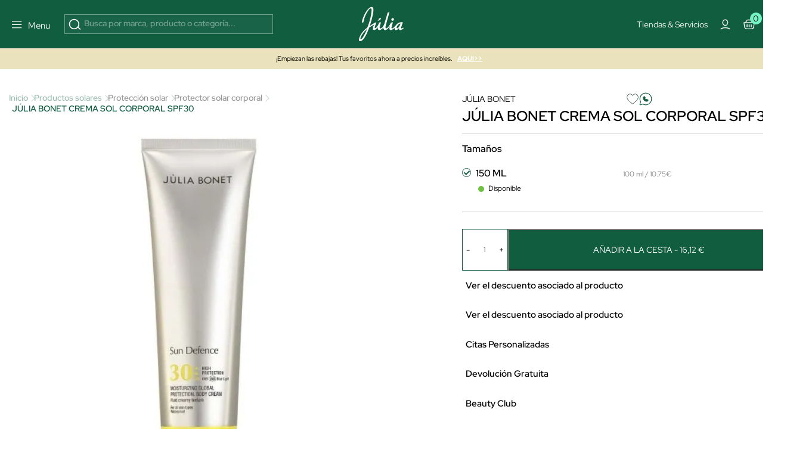

--- FILE ---
content_type: text/html; charset=utf-8
request_url: https://www.perfumeriajulia.es/198007-julia-bonet-crem-sol-corp-spf30.html
body_size: 53785
content:
<!doctype html>
<html lang="es">
<style>

    #onetrust-banner-sdk{
        opacity:0; visibility:hidden; pointer-events:none; transition:opacity .2s ease;
    }
    #onetrust-banner-sdk.ot-show{
        opacity:1; visibility:visible; pointer-events:auto;
    }
    @media (prefers-reduced-motion: reduce){ #onetrust-banner-sdk{ transition:none; } }


    @media (max-width: 365px) {
        .container-layer h5 {
            font-family: Red Hat Display;
            font-size: 14px;
            font-weight: 500;
            letter-spacing: 0;
            line-height: 110%;
        }
    }

    .mb-4 {
        margin-bottom: 1.5rem !important;
    }
   


    #index .home-mosaico-destacados.container-img .box-img img{
        width: 96% !important;
    }
    .category-header h1 {
        margin: 0;
        font-size: 2.5rem;
    }

     .h5 {
         font-size: 16px;
         line-height: 130%;
     }
    .mb-3 {
        margin-bottom: 1rem !important;
    }
    .opacity-75 {
        opacity: .75 !important;
    }


</style>
<script>
    
    (function(){
        var userInteracted = false;
        var banner = null;

        function getBanner(){ return banner || (banner = document.getElementById('onetrust-banner-sdk')); }

        function showIfReady(){

            var b = getBanner(); if(!b) return;

            // accesibilidad mientras está oculto
            if (!b.classList.contains('ot-show')) b.setAttribute('aria-hidden','true');
            if (userInteracted){
                b.classList.add('ot-show');
                b.removeAttribute('aria-hidden');
                stopObserve();
                removeListeners();
            }
        }

        // 1ª interacción del usuario
        function interacted(){ userInteracted = true; showIfReady(); }
        function addListeners(){
            ['mousedown','mousemove','touchstart','scroll','keydown'].forEach(function(e){
                window.addEventListener(e, interacted, {passive:true});
            });
        }
        function removeListeners(){
            ['mousedown','mousemove','touchstart','scroll','keydown'].forEach(function(e){
                window.removeEventListener(e, interacted, {passive:true});
            });
        }
        addListeners();

        // Observa el DOM hasta que OneTrust inserte el banner
        var mo = new MutationObserver(function(){

            if (getBanner()) showIfReady();
        });
        function stopObserve(){ try{ mo.disconnect(); }catch(e){} }
        mo.observe(document.documentElement, {childList:true, subtree:true});



        // Fallback: por si no hay interacción en X segundos (accesibilidad)
        setTimeout(function(){ userInteracted = true; showIfReady(); }, 5500);
    })();
    
   /* function oneTrustControl() {
        setTimeout((e) => {
            const onetrust = document.getElementById("onetrust-banner-sdk")
            const onetrustDark = document.querySelector(".onetrust-pc-dark-filter")
            if(!onetrust){

                oneTrustControl();
                return ;
            }
            onetrust.style.display="unset"
            onetrustDark.style.display="unset"
        }, 3400);
    }
    oneTrustControl();*/
</script>

  <head>          

      <link rel="preload" href="/themes/jul-v2/assets/RedHatDisplay-VariableFont_wght.ttf" as="font" type="font/ttf" crossorigin="anonymous">
    <link rel="preload" href="/themes/jul-v2/assets/LeJeunePoster-Regular-Web.woff2" as="font" type="font/woff2" crossorigin="anonymous">
    <link rel="preload" href="/themes/jul-v2/assets/LeJeunePoster-RegularItalic-Web.woff2" as="font" type="font/woff2" crossorigin="anonymous">
    <style>
        @font-face {
            font-family: 'Red Hat Display';
            font-style: normal;
            font-weight: 100 900;
            src: url(/themes/jul-v2/assets/RedHatDisplay-VariableFont_wght.ttf);
            font-display: swap;
            ascent-override: 90%;
            descent-override: 22%;
            line-gap-override: 0;
        }

        @font-face {
            font-family: 'LeJeunePoster-Regular';
            font-style: normal;
            font-weight: 400;
            font-optical-sizing: auto;
            src: url(/themes/jul-v2/assets/LeJeunePoster-Regular-Web.woff2) format('woff2');
            font-display: swap;
        }

        @font-face {
            font-family: 'LeJeunePoster-RegularItalic';
            font-style: normal;
            font-weight: 400;
            font-optical-sizing: auto;
            src: url(/themes/jul-v2/assets/LeJeunePoster-RegularItalic-Web.woff2) format('woff2');
            font-display: swap;
        }

        .font-serif {
            font-family: 'LeJeunePoster-Regular';
        }
    </style>



  <meta charset="utf-8">


  <meta http-equiv="x-ua-compatible" content="ie=edge">
<script>
    






        (function(s){
        var li = s.parentNode, head = document.head;
        function pl(href, media){ if(!href) return;
        var l=document.createElement('link'); l.rel='preload'; l.as='image';
        l.href=href; if(media) l.media=media; head.appendChild(l);
    }
        pl(li.getAttribute('data-preload-m'), '(max-width: 767px)');
        pl(li.getAttribute('data-preload-d'), '(min-width: 768px)');
    })(document.currentScript);


    /*! onUserInteract: ejecuta tareas (funciones o scripts) tras 1ª interacción */
    (function (w, d) {
        const queue = [];
        const loadedUrls = new Set();
        let fired = false;

        function injectScript(url, attrs, parent) {
            if (loadedUrls.has(url)) return;           // evita duplicados
            loadedUrls.add(url);
            const s = d.createElement('script');
            s.src = url;
            s.async = true;
            if (attrs) for (const k in attrs) s.setAttribute(k, attrs[k]);
            (parent || d.head).appendChild(s);
        }

        function runTask(t) {
            try {
                if (typeof t === 'function') return t();         // función
                if (typeof t === 'string')  return injectScript(t); // url simple
                if (t && t.url) return injectScript(t.url, t.attrs, t.parent); // objeto
            } catch (e) { console.error('[onUserInteract]', e); }
        }

        function flush() {
            if (fired) return;
            fired = true;
            EVS.forEach(e => w.removeEventListener(e, flush, OPTS));
            queue.splice(0).forEach(runTask);
        }

        // Eventos "de verdad" (evitamos scroll/mousemove que saltan solos en PSI)
        const EVS = ['pointerdown','touchstart','keydown','wheel'];
        const OPTS = { once:true, passive:true, capture:true };
        EVS.forEach(e => w.addEventListener(e, flush, OPTS));

        // API pública
        function onUserInteract(task, attrsOrNothing) {
            // Permite array de tareas
            if (Array.isArray(task)) return task.forEach(t => onUserInteract(t));
            // Compatibilidad: onUserInteract(url, attrs)
            if (typeof task === 'string') task = { url: task, attrs: attrsOrNothing };
            fired ? runTask(task) : queue.push(task);
        }
        onUserInteract.script = (url, attrs, parent) => onUserInteract({ url, attrs, parent });
        onUserInteract.runNow = flush;           // forzar ejecución manual
        onUserInteract.isFired = () => fired;    // saber si ya se disparó
        w.onUserInteract = onUserInteract;
    })(window, document);

    function onUserInteractSafe(task, deadlineMs = 4000, attrs) {
        let done = false;

        const run = () => {
            if (done) return;
            done = true;

            if (typeof task === 'string') {
                // URL simple
                onUserInteract.script(task, attrs);
            } else if (task && task.url) {
                // Objeto { url, attrs, parent }
                onUserInteract.script(task.url, task.attrs, task.parent);
            } else if (typeof task === 'function') {
                task();
            }
        };

        onUserInteract(run);                 // primera interacción real
        setTimeout(run, Math.max(0, deadlineMs)); // fallback por tiempo
    }

    function loadScriptOnUserInteraction(src,type="url") {
        const events = ['scroll', 'mousemove', 'click', 'keydown'];

        function loadAndCleanup() {
            if(type==="url") {
                loadScript(src);
            }else{
                src();
            }
            /* const script = document.createElement('script');
             script.src = src;
             script.async = true;
             document.head.appendChild(script);*/

            // Remover los listeners
            events.forEach(event => {
                window.removeEventListener(event, loadAndCleanup);
            });
        }

        // Escucha cualquier gesto del usuario (una sola vez)
        events.forEach(event => {
            window.addEventListener(event, loadAndCleanup, { once: true });
        });
    }




    function loadScript(path, cb,async,id) {
        return new Promise(res => {
            var s = document.createElement('script');
            s.type = 'text/javascript';
            s.src = path;
            s.async = true;
            s.defer = true;
            if(id){
                s.id=id
            }
            s.addEventListener('load', () => res(s), false);
            (!document.body? document.head : document.body).appendChild(s)
        });
    }
      
</script>
    <script>
        window.contentLoaderDelay =  3400     </script>

<script>
    window.deferLoads=[];window.pixelLoader = [];
    window.contentLoaded=false;
    function OptanonWrapper() {

    }
    function deferLoader(cb, priority) {
      if (priority==="pixel") { window.pixelLoader.push(cb); return ; }
      if (!priority) priority = 1;
      if (!window.deferLoads[priority]) window.deferLoads[priority] = [];
      if (priority === 'delay') onUserInteractSafe(cb) /* window.deferLoads[priority].push(()=>{setTimeout(()=> cb(), window.contentLoaderDelay )});*/
      else if (!window.contentLoaded) {window.deferLoads[priority].push(cb);}
      else cb();
    }
  </script>

  <script>
    let headerMenuPosition = "second";
  </script>


  <link rel="canonical" href="https://www.perfumeriajulia.es/198007-julia-bonet-crem-sol-corp-spf30.html">

  <title>JÚLIA BONET CREMA SOL CORPORAL SPF30 de JÚLIA BONET</title>

  <meta name="description" content="Descubre  JÚLIA BONET CREMA SOL CORPORAL SPF30 de JÚLIA BONET, Protector solar corporal 100% original. ¡Comprar al mejor precio!">
  <meta name="keywords" content="">
              <link rel="canonical" href="https://www.perfumeriajulia.es/198007-julia-bonet-crem-sol-corp-spf30.html">
    
                    <link rel="alternate" href="https://www.beautyjulia.com/fr/198007-julia-bonet-crem-sol-corp-spf30.html" hreflang="fr-fr">
              <link rel="alternate" href="https://www.beautyjulia.com/pt/198007-julia-bonet-crem-sol-corp-spf30.html" hreflang="pt-pt">
              <link rel="alternate" href="https://www.beautyjulia.com/it/198007-julia-bonet-crem-sol-corp-spf30.html" hreflang="it-it">
              
  




<meta property="og:title" content="JÚLIA BONET CREMA SOL CORPORAL SPF30 de JÚLIA BONET"/>
<meta property="og:description" content="Descubre  JÚLIA BONET CREMA SOL CORPORAL SPF30 de JÚLIA BONET, Protector solar corporal 100% original. ¡Comprar al mejor precio!"/>
<meta property="og:type" content="website"/>
<meta property="og:url" content="https://www.perfumeriajulia.es/198007-julia-bonet-crem-sol-corp-spf30.html"/>
<meta property="og:site_name" content="Perfumería Júlia"/>

                        <meta property="og:image" content="https://www.perfumeriajulia.es/18100-large_default/julia-bonet-crem-sol-corp-spf30.jpg"/>
                    <meta property="og:image" content="https://www.perfumeriajulia.es/18097-large_default/julia-bonet-crem-sol-corp-spf30.jpg"/>
                    <meta property="og:image" content="https://www.perfumeriajulia.es/18096-large_default/julia-bonet-crem-sol-corp-spf30.jpg"/>
                    <meta property="og:image" content="https://www.perfumeriajulia.es/18098-large_default/julia-bonet-crem-sol-corp-spf30.jpg"/>
                    <meta property="og:image" content="https://www.perfumeriajulia.es/18099-large_default/julia-bonet-crem-sol-corp-spf30.jpg"/>
            <script type="application/ld+json">
{
    "@context" : "http://schema.org",
    "@type" : "Organization",
    "name" : "Perfumería Júlia",
    "url" : "https://www.perfumeriajulia.es/",
    "logo" : {
        "@type":"ImageObject",
        "url":"https://www.perfumeriajulia.es/https://www.perfumeriajulia.es/img/logo_julia.jpg"
    }
}

</script>

<script type="application/ld+json">
{
    "@context":"http://schema.org",
    "@type":"WebPage",
    "isPartOf": {
        "@type":"WebSite",
        "url":  "https://www.perfumeriajulia.es/",
        "name": "Perfumería Júlia"
    },
    "name": "JÚLIA BONET CREMA SOL CORPORAL SPF30 de JÚLIA BONET",
    "url":  "https://www.perfumeriajulia.es/198007-julia-bonet-crem-sol-corp-spf30.html"
}


</script>

    <script type="application/ld+json">
    {
    "@context": "http://schema.org/",
    "@type": "Product",
    "name": "JÚLIA BONET CREMA SOL CORPORAL SPF30",
    "description": " La línea solar Júlia Bonet utiliza los ingredientes activos más vanguardistas y de mayor calidad, las fórmulas más sedosas y la tecnología más avanzada, de este modo puede ofrecer la máxima excelencia en unos productos solares que cumplen lo que prometen. Esta línea de productos dermatológicamente probados e hipoalergénicos utiliza un protector solar mineral de óxido de zinc que garantiza una cobertura completa y segura que protege la piel contra los rayos dañinos UVA, UVB e IR. Además, nuestra formulación única contiene ingredientes que protegen la piel de la luz azul conocida como HEV (luz emitida por dispositivos electrónicos como teléfonos móviles, ordenadores, tabletas, etc.) mientras repara cualquier daño causado a la piel. 
 La fragancia única de toda la línea es una elegante composición floral del lirio de San Juan y la tuberosa intensa que le imprime un carácter moderno y proporciona una sensación de protección natural gracias a su nota de salida verde pura y una suave persistencia cremosa y amaderada. 
 Crema solar corporal hidratante de protección integral SPF 30 (protección alta). Este producto solar de última generación y resistente al agua calma la piel irritada mientras la repara y la hidrata profundamente, reforzando así la función de la barrera natural de la piel. Crema Solar de rápida absorción que mantiene el cuerpo hidratado y proporciona una protección integral contra los dañinos rayos solares UVA/UVB y la Luz Azul, gracias al innovador protector solar mineral no nano de óxido de zinc. 
 Resistente al agua, hipoalergénica, dermatológica y oftalmológicamente probada. No escuece en los ojos. Para pieles sensibles. ",

    "category": "Protector solar corporal",
          "image" :" https://www.perfumeriajulia.es/18100-home_default/julia-bonet-crem-sol-corp-spf30.jpg",     "sku": "0198007",
          "gtin13": "198007",
            "brand": {
        "@type": "brand",
        "name": "JÚLIA BONET"
    },    
      

              
      "offers": {
    "@type": "Offer",
    "name": "JÚLIA BONET CREMA SOL CORPORAL SPF30",
        "priceSpecification": [
      {
          "@type": "UnitPriceSpecification",
          "priceType": "https://schema.org/ListPrice",          "price": "50.00",
          "priceCurrency": "EUR",
          "priceValidUntil": "2026-02-01"
      }
                ,{
              "@type": "UnitPriceSpecification",
              "price": "16.12",
              "priceCurrency": "EUR",
              "priceValidUntil": "2026-02-01"
          }
          ],
    "url": "https://www.perfumeriajulia.es/198007-julia-bonet-crem-sol-corp-spf30.html",
        "image": ["https://www.perfumeriajulia.es/18100-large_default/julia-bonet-crem-sol-corp-spf30.jpg","https://www.perfumeriajulia.es/18097-large_default/julia-bonet-crem-sol-corp-spf30.jpg","https://www.perfumeriajulia.es/18096-large_default/julia-bonet-crem-sol-corp-spf30.jpg","https://www.perfumeriajulia.es/18098-large_default/julia-bonet-crem-sol-corp-spf30.jpg","https://www.perfumeriajulia.es/18099-large_default/julia-bonet-crem-sol-corp-spf30.jpg"],
                  "availability": "http://schema.org/InStock"     }


  
  }




    </script>
<script type="application/ld+json">
    {
    "@context": "https://schema.org",
    "@type": "BreadcrumbList",
    "itemListElement": [
        {
    "@type": "ListItem",
    "position": 1,
    "name": "Inicio",
    "item": "https://www.perfumeriajulia.es/"
    },        {
    "@type": "ListItem",
    "position": 2,
    "name": "Productos solares",
    "item": "https://www.perfumeriajulia.es/11-cosmetica-solar/"
    },        {
    "@type": "ListItem",
    "position": 3,
    "name": "Protección solar",
    "item": "https://www.perfumeriajulia.es/68-proteccion-solar/"
    },        {
    "@type": "ListItem",
    "position": 4,
    "name": "Protector solar corporal",
    "item": "https://www.perfumeriajulia.es/184-protector-solar-corporal/"
    },        {
    "@type": "ListItem",
    "position": 5,
    "name": "JÚLIA BONET CREMA SOL CORPORAL SPF30",
    "item": "https://www.perfumeriajulia.es/198007-julia-bonet-crem-sol-corp-spf30.html"
    }    ]
    }
    </script>

  

  <meta name="viewport" content="width=device-width, initial-scale=1">


  <link rel="icon" type="image/vnd.microsoft.icon" href="https://www.perfumeriajulia.es/img/favicon-1.ico?1611806382">
  <link rel="shortcut icon" type="image/x-icon" href="https://www.perfumeriajulia.es/img/favicon-1.ico?1611806382">


      <style type="text/css">
        /* QUITAR BANNERS LATERALES FLOTANTES */
.custombanners.displayLeftColumnBanner {
	display: none;
}

.custombanners.displayRightColumnBanner {
	display: none;
}
/* end QUITAR BANNERS LATERALES FLOTANTES */


/* ESTILOS JULIA-BONET */

#manufacturer:not(.is-category) .category {
	background: #000;
}

#manufacturer:not(.is-category) .category .breadcrumb-item a, #manufacturer:not(.is-category) .category .breadcrumb-item span, #manufacturer:not(.is-category) .category .breadcrumb-item h1, #manufacturer:not(.is-category) .category .breadcrumb-item:after {
	color: #fff!important;
}

#manufacturer:not(.is-category) .category .breadcrumb-item:after {
	filter: brightness(0) saturate(100%) invert(100%) sepia(0%) saturate(0%) hue-rotate(93deg) brightness(103%) contrast(103%);
}

#manufacturer main {
	padding-left: 0!important;
	padding-right: 0!important;
}

#manufacturer:not(.is-category) main {
	background: var(--color-black);
}

#manufacturer:not(.is-category) main .breadcrumb {
	justify-content: center;
}

#manufacturer:not(.is-category) main .breadcrumb a span {
	opacity: 1;
}

#manufacturer:not(.is-category) #wrapper.container {
	max-width: 100%;
    padding-left: 0;
    padding-right: 0;
    background: #000;
    padding-bottom: 4rem;
}

#manufacturer:not(.is-category) #wrapper.container > .row.mb-5 {
	margin-bottom: 0!important;
}

#manufacturer:not(.is-category) .extrafooter {
	display: none;
}

#manufacturer:not(.is-category) #footer.footer {
	margin-top: 0;
}

#manufacturer:not(.is-category) #wrapper #left-column {
    display: none;
}

#manufacturer:not(.is-category) #wrapper #content-wrapper.col-md-8.col-lg-9 {
	margin: 0 auto;
    width: 100%;
/*    padding-left: calc(var(--bs-gutter-x));*/
}

.displayCustomLanding .bg-color-cat-1 {
	background: #bebebe;
}

.displayCustomLanding .bg-color-cat-2 {
	background: #b8ab9b;
}

.displayCustomLanding .bg-color-cat-3 {
	background: #d3bdbf;
}

.displayCustomLanding .bg-color-cat-4 {
	background: #57926a;
}

.displayCustomLanding .bg-color-cat-5 {
	background: #BEBEBE;
}

.displayCustomLanding .bg-black-opacity {
	background: rgba(0,0,0,.4);
}

.displayCustomLanding .bg-opacity-coming {
	background: rgba(0,0,0,.4);
}

.displayCustomLanding .tns-slider > .tns-item {
	padding: .7rem;
}

@media (min-width: 992px) {
	.displayCustomLanding .position-lg-absolute {
		position: absolute;
	}
}

.displayCustomLanding .product-miniature-info-manufacturer, .displayCustomLanding .product-miniature-info-name, .displayCustomLanding .product-miniature-info-category, .displayCustomLanding .product-miniature-info-price .price, .displayCustomLanding .product-miniature-info-price .price-from, .displayCustomLanding .product-miniature-info-price .regular-price, .displayCustomLanding .product-miniature-info-100ml, .displayCustomLanding .product-miniature-info .productcomments, .displayCustomLanding .product-miniature-flags {
	display: none;
}

.displayCustomLanding .product-miniature {
	margin-bottom: 0!important;
}

.displayCustomLanding .product-miniature-info {
	padding-bottom: 0!important;
}

.displayCustomLanding .border-white {
	border: 1px solid #fff;
}

.displayCustomLanding .border-right-white {
	border-right: 1px solid #fff;
}

.displayCustomLanding .text-gold {
	color: #dbbf7a!important;
}

.displayCustomLanding .text-rose {
color: #D7BCBF!important;
}

.displayCustomLanding .text-unperfect {
	color: #BEBEBE;
}

.displayCustomLanding .tns-controls .btn-link.btn-prev {
	left: 8px;
}

.displayCustomLanding .tns-controls .btn-link.btn-next {
	right: 8px;
}

@media (min-width: 992px) {
	.displayCustomLanding .translate-lg-middle {
	    transform: translate(-50%, -50%) !important;
	}
}

.displayCustomLanding .fs-4-clamp {
    font-size: clamp(1rem,3vw,1.5rem);
}

body main .tns-controls svg {
	fill: var(--color-black);
	stroke: var(--color-black);
}

.displayCustomLanding .arrows-white .tns-controls svg {
	color: var(--color-white);
	fill: var(--color-white);
	stroke: var(--color-white);
}

.displayCustomLanding #necesidades_julia-bonet-ow .tns-controls .btn-link.btn-prev {
    left: -20px;
}

.displayCustomLanding #necesidades_julia-bonet-ow .tns-controls .btn-link.btn-next {
    right: -20px;
}

.displayCustomLanding .text-green {
	color: #57C08E;
}

.displaySubCornerBanner p, .displayCornerBanner p {
    line-height: 1.5;
}

#manufacturer .displayCornerBanner h1 {
	color: var(--color-black)!important;
	font-size: 4rem!important;
	letter-spacing: 0!important;
}


/* ESTILOS CATEGORIA GTX */
#manufacturer.category-id-260 .breadcrumb {
	display: none!important;
}


@media (min-width: 992px) {
	#manufacturer.category-id-260 .category > .container {
		max-width: 100%;
		padding-left: 0;
		padding-right: 0;
	}
}

@media (min-width: 992px) {
	#manufacturer.category-id-260 .top-lg-50 {
	    top: 50% !important;
	}
	#manufacturer.category-id-260 .translate-middle-lg-y {
	    transform: translateY(-50%) !important;
	}
}

#manufacturer.category-id-260 .bg-gray {
	background: #D9D9D9;
}

#manufacturer.category-id-260 #ingredientes_clave > .tns-item {
	padding: 1rem;
}

#manufacturer.category-id-260 #productos_gtx_extreme > .tns-item {
	padding-left: .5rem;
	padding-right: .5rem;
}
/* end ESTILOS CATEGORIA GTX */


/* ESTILOS CATEGORIA JULIA GOLD */
#manufacturer.category-id-707 .breadcrumb {
	display: none!important;
}

#manufacturer.category-id-707 .category > .container {
	max-width: 100%;
	padding-left: 0;
	padding-right: 0;
}

@media (min-width: 992px) {
	#manufacturer.category-id-707 .top-lg-50 {
	    top: 50% !important;
	}
	#manufacturer.category-id-707 .translate-middle-lg-y {
	    transform: translateY(-50%) !important;
	}
	#manufacturer.category-id-707 .justify-content-lg-end {
		justify-content: flex-end !important;
	}
}

#manufacturer.category-id-707 .bg-gray {
	background: #D9D9D9;
}

#manufacturer.category-id-707 #ingredientes_clave > .tns-item {
	padding: 1rem;
}

#manufacturer.category-id-707 #productos_julia-gold > .tns-item {
	padding-left: .5rem;
	padding-right: .5rem;
}
/* end ESTILOS CATEGORIA JULIA GOLD */


/* ESTILOS CATEGORIA AGE FILLER */
#manufacturer.category-id-1965 .breadcrumb {
	display: none!important;
}

#manufacturer.category-id-1965 .category > .container {
	max-width: 100%;
	padding-left: 0;
	padding-right: 0;
}

@media (min-width: 992px) {
	#manufacturer.category-id-1965 .top-lg-50 {
	    top: 50% !important;
	}
	#manufacturer.category-id-1965 .translate-middle-lg-y {
	    transform: translateY(-50%) !important;
	}
}

#manufacturer.category-id-1965 .bg-gray {
	background: #D9D9D9;
}

#manufacturer.category-id-1965 #ingredientes_clave > .tns-item {
	padding: 1rem;
}

#manufacturer.category-id-1965 #productos_gtx_extreme > .tns-item {
	padding-left: .5rem;
	padding-right: .5rem;
}
/* end ESTILOS CATEGORIA AGE FILLER */


/* ESTILOS CATEGORIA JULIA MOSS */
#manufacturer.category-id-261 .breadcrumb {
	display: none!important;
}

#manufacturer.category-id-261 .category > .container {
	max-width: 100%;
	padding-left: 0;
	padding-right: 0;
}

@media (min-width: 992px) {
	#manufacturer.category-id-261 .top-lg-50 {
	    top: 50% !important;
	}
	#manufacturer.category-id-261 .translate-middle-lg-y {
	    transform: translateY(-50%) !important;
	}
	#manufacturer.category-id-261 .justify-content-lg-end {
		justify-content: flex-end !important;
	}
}

#manufacturer.category-id-261 .bg-gray {
	background: #D9D9D9;
}

#manufacturer.category-id-261 #ingredientes_clave > .tns-item {
	padding: 1rem;
}

#manufacturer.category-id-261 #productos_julia-moss > .tns-item {
	padding-left: .5rem;
	padding-right: .5rem;
}
/* end ESTILOS CATEGORIA JULIA MOSS */


/* ESTILOS CATEGORIA JULIA UNPERFECT */
#manufacturer.category-id-2164 .breadcrumb {
	display: none!important;
}

#manufacturer.category-id-2164 .category > .container {
	max-width: 100%;
	padding-left: 0;
	padding-right: 0;
}

@media (min-width: 992px) {
	#manufacturer.category-id-2164 .top-lg-50 {
	    top: 50% !important;
	}
	#manufacturer.category-id-2164 .translate-middle-lg-y {
	    transform: translateY(-50%) !important;
	}
	#manufacturer.category-id-2164 .justify-content-lg-end {
		justify-content: flex-end !important;
	}
}

#manufacturer.category-id-2164 .bg-gray {
	background: #D9D9D9;
}

#manufacturer.category-id-2164 #ingredientes_clave > .tns-item {
	padding: 1rem;
}

#manufacturer.category-id-2164 #productos_julia-moss > .tns-item {
	padding-left: .5rem;
	padding-right: .5rem;
}
/* end ESTILOS CATEGORIA JULIA UNPERFECT */
      </style>
    
    <link rel="preload" href="https://www.perfumeriajulia.es/themes/jul-v2/assets/global.css?v=20250519" type="text/css" media="all" as="style">
  <link rel="stylesheet" href="https://www.perfumeriajulia.es/themes/jul-v2/assets/global.css?v=20250519" type="text/css" media="all">
  <link rel="preload" href="https://www.perfumeriajulia.es/themes/jul-v2/assets/components.css?v=20250519" type="text/css" media="all" as="style">
  <link rel="stylesheet" href="https://www.perfumeriajulia.es/themes/jul-v2/assets/components.css?v=20250519" type="text/css" media="all">
  <link rel="preload" href="https://www.perfumeriajulia.es/themes/jul-v2/assets/product.css?v=20250519" type="text/css" media="all" as="style">
  <link rel="stylesheet" href="https://www.perfumeriajulia.es/themes/jul-v2/assets/product.css?v=20250519" type="text/css" media="all">
  <link rel="preload" href="https://www.perfumeriajulia.es/modules/custombanners/views/css/custom/shop1.css?v=20250519" type="text/css" media="all" as="style">
  <link rel="stylesheet" href="https://www.perfumeriajulia.es/modules/custombanners/views/css/custom/shop1.css?v=20250519" type="text/css" media="all">
<style>

    .js-show-onload{ display:none !important;}
	                                                            @keyframes animateBottomExtra { 0% { opacity: 0; top: -150px } to { opacity: 1; top: 0 } } @-webkit-keyframes animateBottomExtra { 0% { opacity: 0; top: -150px } to { opacity: 1; top: 0 } } @keyframes animateTopExtra { 0% { opacity: 1; top: 0 } to { opacity: 0; top: -150px } } @-webkit-keyframes animateTopExtra { 0% { opacity: 1; top: 0 } to { opacity: 0; top: -150px } } @media (min-width: 992px) { .c-main.closeMenu .c-main-container { -webkit-animation: animateTopExtra 1s forwards !important; animation: animateTopExtra 1s forwards !important; } .c-main-container { -webkit-animation: animateBottomExtra .5s forwards !important; animation: animateBottomExtra .5s forwards !important; top: -150px; } }
                                                            /* ESTILOS HEADER TRYBUY */ body .displayWrapperTop .main-banner-trybuy { display: none; } body#trybuy .displayWrapperTop .main-banner-trybuy { display: block; } #trybuy main { padding-top: 80px; } #trybuy .page-header--trybuy { display: none; } #trybuy #content p.desc { display: none; } /* end ESTILOS HEADER TRYBUY */
                                                            /* OCULTAR TEXTO SUSCRIPCION NEWSLETTER FOOTER */ #footer .footer-icons .c-card h2 { display: block; margin-bottom: 1.5rem; } #footer .footer-icons .c-card p { display: none; }
                                                            /* ARREGLO ALTURA IMAGENES POST DEL BLOG */ @media (min-width: 768px) { #module-prestablog-blog main #wrapper #content-wrapper #alt-blog-list .list-item .blog-image img, #module-prestablog-blog main #wrapper #content-wrapper #blog-list .list-item .blog-image img { object-fit: cover!important; height: 202px!important; } }
                                                            /* COLOR EN DESCRIPCION DE POSTS DEL BLOG */ body#module-prestablog-blog main #wrapper #content-wrapper #alt-blog-list .list-item .blog-description, body#module-prestablog-blog main #wrapper #content-wrapper #blog-list .list-item .blog-description { color: var(--color-black)!important; }
                                                            /* COLOR VERDE EN 2 ULTIMAS OPCIONES DE MENÚ MOBILE */ @media (max-width: 795px) { .c-main-container .c-main__wrapper .c-primary__link-nav[data-menu="menu_218"], .c-main-container .c-main__wrapper .c-primary__link-nav[data-menu="menu_101"] { color: var(--color-verde); } }
                                                            /* CENTRADO DE BOTON NEWSLETTER */ #popnewsletter_content .row.justify-content-start { justify-content: center!important; }
                                                            /* TAMAÑO TIPOGRAFIAS EN SLIDER */ @media (max-width: 450px) { #index .container-layer span { font-size: 30px; overflow-x: hidden; } }
                                                            /* ARREGLO AREA USUARIO WISHLIST */ body#module-advansedwishlist-mywishlist main { padding-top: 120px; margin-bottom: 2rem; } body#module-advansedwishlist-mywishlist main .customer-content { padding: 0!important; margin-bottom: 3rem; } body#module-advansedwishlist-mywishlist main .customer-content #mywishlist #form_wishlist { background-color: transparent!important; } body#module-advansedwishlist-mywishlist main .customer-content #mywishlist #form_wishlist h3.h1 { font-family: "Red Hat Display"; font-size: 24px!important; font-style: normal; font-weight: 600; line-height: 150%; } body#module-advansedwishlist-mywishlist main .customer-content #mywishlist #form_wishlist span.wl-page-description { color: var(--bs-regular-color-12) !important; font-size: 16px !important; font-style: normal; font-weight: 400; line-height: 130%; } body#module-advansedwishlist-mywishlist main .customer-content #mywishlist input.rounded-pill { border-radius: 0!important; min-height: 50px; font-size: 1rem; } body#module-advansedwishlist-mywishlist main .customer-content #mywishlist .wishlists { background-color: transparent!important; } body#module-advansedwishlist-mywishlist main .customer-content #mywishlist .wishlists h3.h1 { font-family: "Red Hat Display"; font-size: 24px!important; font-style: normal; font-weight: 600; line-height: 150%; } body#module-advansedwishlist-mywishlist main .customer-content #mywishlist .wishlists label { margin-bottom: .5rem; } body#module-advansedwishlist-mywishlist main .customer-content #mywishlist .wishlists input { min-height: 50px; font-size: 1rem; } body#module-advansedwishlist-mywishlist main .customer-content #mywishlist .wishlisturl { /* background-color: var(--bs-regular-color-2);*/ margin-bottom: .5rem!important; } body#module-advansedwishlist-mywishlist main .customer-content #mywishlist .wishlist__send { font-weight: 700; }
                                                            /* mosaico lookbook */ .home-mosaico-destacados .green-point { width: 25px; height: 25px; border-radius: 50%; background: #97f0c7; border: 6px solid #fff; z-index: 10; cursor: pointer; } .home-mosaico-destacados .custom-tooltip-html:hover .tooltip__html { transition: all .2s ease-in-out; opacity: 1; } .home-mosaico-destacados .custom-tooltip-html .tooltip__html { opacity: 0; position: absolute; background-color: white; line-height: 20px; z-index: 500; color: black; font-size: 14px; padding: 5px 10px; left: -80px; right: 0; bottom: 30px; width: 160px; }
                                                            /* PAGINAS TIENDAS */ body .displayWrapperTop .main-banner-tiendas { display: none; } body#stores .displayWrapperTop .main-banner-tiendas { display: block; } @media (min-width: 992px) { .position-lg-absolute { position: absolute; } .start-lg-0 { left: 0!important; } .top-lg-50 { top: 50%!important; } .translate-middle-lg-y { transform: translateY(-50%) !important; } .text-lg-white { color: #fff; } } /* end PAGINAS TIENDAS */
                                                            /* ARREGLO COLOR TEXTO EN INPUTS DE LA PAGINA SEGUIMIENTO-PEDIDO-INVITADO */ #guest-tracking #main form .form-fields input { color: var(--color-white); }
                                                            /* ARREGLO MENSAJE SUSCRITO NEWSLETTER */ #ps_topbanner_newsletter_wrapper { position: fixed; padding-top: 85px !important; z-index: 10; } body #ps_topbanner_newsletter_wrapper { background-color: var(--color-esmeralda); color: var(--color-black)!important; }
                                                            /* DIOR ideas regalo */ .displayAfterProductFlags { margin-top: -1.5rem; } .displayAfterProductFlags .custom-accordion li i:after, .displayAfterProductFlags .custom-accordion li i:before { height: 11px; width: 2px; } .displayAfterProductFlags .custom-accordion li i { margin-top: 1px; transform: translate(-20px); } .displayAfterProductFlags .custom-accordion li i:before { transform: translate(-3px, 0) rotate(45deg); } .displayAfterProductFlags .custom-accordion li i:after { transform: translate(6px, 0) rotate(-45deg); } /* end DIOR ideas regalo */
                                                            /* MARGENES SUPERIOR E INFERIOR EN PAGINA CONFIRMACION PEDIDO */ #order-confirmation main #wrapper { margin-bottom: 3rem; } #order-confirmation main { padding-top: 140px; }
                                                            /* OCULTAR PAGINACIÓN EN SUBCATEGORIAS BLOG */ #module-prestablog-blog .btn-see-more-wrapper { display: none; }
                                                            /* QUITAR SALTO DE LINEA A CATEGORIA PARA-EL EN MENU */ #menu .c-main-container .c-main__wrapper .c-primary__link-nav[data-menu="menu_21"] span { white-space: nowrap; }
                                                            /* ESTILOS TEMPORALES PARA PAGINA SEGUIMIENTO DE PEDIDO */ #guest-tracking #content-wrapper { margin-top: 2rem; margin-bottom: 4rem; } #guest-tracking #main h1 { display: block; color: var(--color-white)!important; font-family: Red Hat Display; } #guest-tracking #main form header p { color: var(--color-white)!important; } #guest-tracking #main form .form-fields label { color: var(--color-white)!important; margin-bottom: .5rem; } #guest-tracking #main form .form-fields input { border: 1px solid rgba(255,255,255,.6); } #guest-tracking #main form .form-fields small { color: var(--color-white)!important; }
                                                            /* ESTILOS BEAUTY SPACE */ main .gradient-gray-top { background: linear-gradient(180deg, #F1F1F1 0%, #FCFCFC 100%); } /* end ESTILOS BEAUTY CLUB */
                                                            body .product-add-to-cart .modal * { height: auto; } body .modal:not(.blockcart-modal) .modal-dialog .modal-content .modal-body .close-circle .close { color: var(--bs-black); }
                                                            #index #megatab .tns-controls { display: block; }
                                                            /* QUE SE VEA PARTE DEL SIGUIENTE BANNER EN CARRUSEL MOBILE */ @media (max-width: 767px) { #index #banner_home_2_categorias_destacadas { width: calc(600%); } }
                                                            body .c-header { background: #105D40; }
                                                            /* ESTILOS SOCIAL ROOM HOME */ .home-social-room .gradient-instagram:after { content: ""; position: absolute; width: 100%; height: 100%; top: 0; left: 0; background: linear-gradient(180deg, rgba(0, 0, 0, 0.00) 84.47%, rgba(0, 0, 0, 0.40) 100%); } .home-social-room .social-room-icons svg { width: 1.3rem; height: 1.3rem; stroke: transparent; fill: transparent; } .home-social-room #home_social_room .title-product { min-height: 37px; } .home-social-room .c-home-comp__img-instagram-wrapper { max-width: 100%; width: 100%; } .home-social-room #home_social_room-ow .tns-controls svg { fill: white; } .home-social-room .gradient-gray-top { background: linear-gradient(180deg, #F1F1F1 0%, #FCFCFC 100%); } /* end ESTILOS SOCIAL ROOM HOME */
                                                            /* ESTILOS PREFOOTER */ .custombanners.displayPreFooter svg { stroke: var(--color-verde); } .custombanners.displayPreFooter svg#svg-try-buy { fill: var(--color-verde); } /* end ESTILOS PREFOOTER */
                                                            .gradient-black-top:after { content: ""; position: absolute; width: 100%; height: 100%; top: 0; left: 0; background: linear-gradient(0deg, rgba(0, 0, 0, 0.00) 44.27%, rgba(0, 0, 0, 0.30) 100.06%), linear-gradient(0deg, rgba(0, 0, 0, 0.05) 0%, rgba(0, 0, 0, 0.05) 100%); } .gradient-black-bottom:after { content: ""; position: absolute; width: 100%; height: 100%; top: 0; left: 0; background: linear-gradient(180deg, rgba(0, 0, 0, 0.00) 43.9%, rgba(0, 0, 0, 0.70) 100%); }
                                                            /* ELIMINAR FLAG DESCUENTO DIOR EN FICHA PRODUCTO */ body#product.product-id-manufacturer-201 #flag-customlabel-36868 { display: none; }
                                                            /* ESTILO PARA APP */ body.isApp#product main, body.isApp #stores main, body.isApp#cms main, body.isApp#category main, body.isApp#manufacturer main, body.isApp#module-kwklookbook-look main, body.isApp.page-customer-account main, body.isApp#address main { padding-top: 1rem!important; } body.isApp .product-add-to-cart { bottom: 4.5rem; } body.isApp .blockcart-modal .modal-content .modal-header { padding-top: 3rem!important; }
                                                            /* TITULO DE LA VARIANTE DE COLOR */ .product-miniature-info-variants .name { display: none; }
                                                            /* ESTILOS HOME BANNER 1 - 3 DESTACADOS */ #index .blq-home-destacados .bg-home-destacados { background: var(--bs-regular-color-2); } @media (min-width: 768px) { #index .blq-home-destacados .border-x-home-destacados { border-left: 1px solid rgba(0,0,0,.20); border-right: 1px solid rgba(0,0,0,.20); } } @media (max-width: 767px) { #index .blq-home-destacados .border-y-home-destacados { border-top: 1px solid rgba(0,0,0,.20); border-bottom: 1px solid rgba(0,0,0,.20); } } @media (min-width: 768px) { .p-md-0 { padding: 0 !important; } .p-md-2 { padding: 0.5rem !important; } .p-md-4 { padding: 1.5rem !important; } } /* end ESTILOS HOME BANNER 1 - 3 DESTACADOS */
                                                            /* BANDEROLA OFF TEMPORAL */ #topbannerNavFullWidth { display: none;!important; } /* end BANDEROLA OFF TEMPORAL */
                                                            /* ESTILOS HOME MOSAICO DESTACADOS */ #index .custombanners .home-mosaico-destacados.container-img{ width: 1512px!important; max-width: 100%!important; margin: auto; margin-top: 60px; margin-bottom: 60px; display: grid; grid-template-columns: repeat(12, 1fr); grid-template-rows: repeat(6, 100px); grid-gap: 10px; } #index .custombanners .home-mosaico-destacados.container-img .box-img picture { width: 100%; height: 100%; } #index .custombanners .home-mosaico-destacados.container-img .box-img img{ display: block; width: 100%!important; height: 100%; object-fit: cover; } @media (max-width: 399px) { #index .custombanners .home-mosaico-destacados.container-img .box-img img{ width: 96%!important; } } #index .custombanners .home-mosaico-destacados.container-img .box-img:nth-child(1){ grid-column-start: span 5; grid-row-start: span 6; } #index .custombanners .home-mosaico-destacados.container-img .box-img:nth-child(2){ grid-column-start: span 4; grid-row-start: span 3; } #index .custombanners .home-mosaico-destacados.container-img .box-img:nth-child(3){ grid-column-start: span 3; grid-row-start: span 6; } #index .custombanners .home-mosaico-destacados.container-img .box-img:nth-child(4){ grid-column-start: span 2; grid-row-start: span 3; } @media (max-width: 767px) { #index .custombanners .home-mosaico-destacados.container-img .box-img:nth-child(4){ grid-row-start: auto; } } #index .custombanners .home-mosaico-destacados.container-img .box-img:nth-child(5){ grid-column-start: span 2; grid-row-start: span 3; } @media (max-width: 767px) { #index .custombanners .home-mosaico-destacados.container-img .box-img:nth-child(5){ grid-row-start: auto; } } @media (max-width:767px){ #index .custombanners .home-mosaico-destacados.container-img{ grid-template-columns: repeat(2, 1fr); grid-template-rows: 200px; } #index .custombanners .home-mosaico-destacados.container-img .box-img:nth-child(1){ grid-column-start: span 2; } #index .custombanners .home-mosaico-destacados.container-img .box-img:nth-child(2){ grid-column-start: span 2; } #index .custombanners .home-mosaico-destacados.container-img .box-img:nth-child(3){ grid-column-start: span 2; } #index .custombanners .home-mosaico-destacados.container-img .box-img:nth-child(4){ grid-column-start: span 1; } #index .custombanners .home-mosaico-destacados.container-img .box-img:nth-child(5){ grid-column-start: span 1; } } #index .custombanners .home-mosaico-destacados .border-white-bottom { border-bottom: 1px solid var(--bs-white); } #index .custombanners .home-mosaico-destacados picture:after { content:""; width: 100%; height: 100%; top: 0; left: 0; background: linear-gradient(1deg, rgba(0, 0, 0, 0.00) 65.56%, rgba(0, 0, 0, 0.20) 99.59%); } /* end ESTILOS */
                                                            /* AJUSTE ICONO WHATSAPP FICHA PRODUCTO */ #product .product-information .whatsapp a { position: relative; padding-left: 1.9rem; padding-top: 4px; } #product .product-information .whatsapp a svg { width: 1.9rem; height: 1.9rem; position: absolute; left: -3px; top: -1px; margin-left: 0; }
                                                            #custom_pack_product .product-packs-item { width: 100%; }
                                                            /* ESTILOS HOME COUNTDOWN */ #index h2.fs-clamp-h2-countdown { font-size: clamp(1.5rem, 5vw, 2.5rem)!important; } #countdown li { display: inline-block; font-size: 1.5em; list-style-type: none; padding: 1em; text-transform: uppercase; } #countdown li span { display: block; font-size: 4.5rem; line-height: 4rem; } @media all and (max-width: 768px) { #countdown li { font-size: 1.125rem; padding: .75rem; } #countdown li span { font-size: 3.375rem; } } /* end ESTILOS */
                                                            /* displayAfterSlider */ #index main .displayAfterSlider .btn-after-slider:hover { background: #143c2f; } #index main .displayAfterSlider .btn-after-slider p { color: #143c2f!important; } #index main .displayAfterSlider .btn-after-slider:hover p { color: #fff!important; } #index main .displayAfterSlider .btn-after-slider p span { font-size: 11px; font-weight: bold; text-shadow: 1px 1px 0 #000; } #index main .displayAfterSlider .btn-after-slider:hover p span { text-shadow: 1px 1px 0 #fff; } #index main .displayAfterSlider .btn-after-slider a { background: none!important; } /* end displayAfterSlider */
                                                            #cart-subtotal-discount-4462 { display: none !important; }
                                                            /* IMG LOGIN-REGISTRO ES */ #authentication .authentication-two-cols:before, #registration .authentication-two-cols:before { content: ""; background-image: url(/img/cms/authentication/img-login.jpg); background-position: center center !important; }
                                                            /* FOOTER WEB PAIS ES */ .l-footer .displayFooterAfterBefore a { opacity: 1; } .l-footer .displayFooterAfterBefore a.hover:hover { background: rgba(255,255,255,.1); } /* end FOOTER WEB PAIS */
                                                            /* TIENDAS CHANEL CMS-151 */ .bg-black { background: #000 !important; } .tiendas-chanel-container .tienda-chanel div { width: 70%; } .tiendas-chanel-container p { text-align: left; color: #fff !important; } .tiendas-chanel-container p span { color: #fff !important; font-size: 85%; } /* end TIENDAS CHANEL */
                                                            /* FORM-11 GIVENCHY */ .page-wrapper--module-formmaker-form .page-content #form_11.form-maker-form { padding-bottom: 4rem; margin-bottom: 2rem; } /* end FORM-11 GIVENCHY */
                                                            /* ESTILOS FORM-10 AMBASSADORS */ .page-wrapper--module-formmaker-form .page-content .form-maker-form .form_10 h3.page-subheading { text-align: center; margin-bottom: .5rem; } .custombanners .FORM-AMBASSADORS-10 .color-grey { color: #7f8182; } .custombanners .FORM-AMBASSADORS-10 h2 { color: #000; } .custombanners .FORM-AMBASSADORS-10 .title-form { font-size: 350%; } .custombanners .FORM-AMBASSADORS-10 .subtitle-form { font-size: 1.2rem; letter-spacing: 1px; } .custombanners .FORM-AMBASSADORS-10 .btn-form { font-size: .75rem; letter-spacing: 2px; text-transform: uppercase; padding: .9rem 3rem; } .custombanners .FORM-AMBASSADORS-10 .title-block { font-size: 110%; color: #143c2f; } .custombanners .FORM-AMBASSADORS-10 .border-grey { border: 1px solid #d8d8d8; } .custombanners .FORM-AMBASSADORS-10 .icon-check { width: 17px; height: 23px; fill: #7f8182; stroke: #7f8182; min-width: 17px; } /* end ESTILOS FORM-10 AMBASSADORS */
                                        
    .product-variants-item-prices  .fs-7.fw-bold { display:none !important }
    .manufacturer-id-201 .product-flags-item  { display:none !important }
    .product-id-manufacturer-201  .product-flags-item  { display:none !important }
    .manufacturer-id-201 .product-miniature-info-flags-dto   { display:none !important }
    .manufacturer-id-201 .product-flags-item { display:none !important }
    .product-id-manufacturer-201 .product-variants-item-prices-dto{ display:none !important }
    .manufacturer-id-201 .product-flags-item  { display:none !important }
    .product-id-manufacturer-201  .product-flags-item  { display:none !important }
    .product-id-manufacturer-201 .product-variants-item-prices-dto{ display:none !important }
    .product-miniature-info-flags-dto { display: none !important; }
    .product-id-manufacturer-201 .regular-price { display: none !important }
</style>
<style>

</style>



          <script>
        var productImages ='{"198007-0":[{"cover":1,"id_image":18100,"legend":"J\u00daLIA BONET CREMA SOL CORPORAL SPF30","position":1,"bySize":{"small_default":{"url":"https:\/\/www.perfumeriajulia.es\/18100-small_default\/julia-bonet-crem-sol-corp-spf30.jpg","width":98,"height":98,"sources":{"jpg":"https:\/\/www.perfumeriajulia.es\/18100-small_default\/julia-bonet-crem-sol-corp-spf30.jpg"}},"cart_default":{"url":"https:\/\/www.perfumeriajulia.es\/18100-cart_default\/julia-bonet-crem-sol-corp-spf30.jpg","width":125,"height":125,"sources":{"jpg":"https:\/\/www.perfumeriajulia.es\/18100-cart_default\/julia-bonet-crem-sol-corp-spf30.jpg"}},"pdt_180":{"url":"https:\/\/www.perfumeriajulia.es\/18100-pdt_180\/julia-bonet-crem-sol-corp-spf30.jpg","width":180,"height":180,"sources":{"jpg":"https:\/\/www.perfumeriajulia.es\/18100-pdt_180\/julia-bonet-crem-sol-corp-spf30.jpg"}},"home_default":{"url":"https:\/\/www.perfumeriajulia.es\/18100-home_default\/julia-bonet-crem-sol-corp-spf30.jpg","width":250,"height":250,"sources":{"jpg":"https:\/\/www.perfumeriajulia.es\/18100-home_default\/julia-bonet-crem-sol-corp-spf30.jpg"}},"pdt_300":{"url":"https:\/\/www.perfumeriajulia.es\/18100-pdt_300\/julia-bonet-crem-sol-corp-spf30.jpg","width":300,"height":300,"sources":{"jpg":"https:\/\/www.perfumeriajulia.es\/18100-pdt_300\/julia-bonet-crem-sol-corp-spf30.jpg"}},"pdt_360":{"url":"https:\/\/www.perfumeriajulia.es\/18100-pdt_360\/julia-bonet-crem-sol-corp-spf30.jpg","width":360,"height":360,"sources":{"jpg":"https:\/\/www.perfumeriajulia.es\/18100-pdt_360\/julia-bonet-crem-sol-corp-spf30.jpg"}},"medium_default":{"url":"https:\/\/www.perfumeriajulia.es\/18100-medium_default\/julia-bonet-crem-sol-corp-spf30.jpg","width":452,"height":452,"sources":{"jpg":"https:\/\/www.perfumeriajulia.es\/18100-medium_default\/julia-bonet-crem-sol-corp-spf30.jpg"}},"pdt_540":{"url":"https:\/\/www.perfumeriajulia.es\/18100-pdt_540\/julia-bonet-crem-sol-corp-spf30.jpg","width":540,"height":540,"sources":{"jpg":"https:\/\/www.perfumeriajulia.es\/18100-pdt_540\/julia-bonet-crem-sol-corp-spf30.jpg"}},"large_default":{"url":"https:\/\/www.perfumeriajulia.es\/18100-large_default\/julia-bonet-crem-sol-corp-spf30.jpg","width":800,"height":800,"sources":{"jpg":"https:\/\/www.perfumeriajulia.es\/18100-large_default\/julia-bonet-crem-sol-corp-spf30.jpg"}}},"small":{"url":"https:\/\/www.perfumeriajulia.es\/18100-small_default\/julia-bonet-crem-sol-corp-spf30.jpg","width":98,"height":98,"sources":{"jpg":"https:\/\/www.perfumeriajulia.es\/18100-small_default\/julia-bonet-crem-sol-corp-spf30.jpg"}},"medium":{"url":"https:\/\/www.perfumeriajulia.es\/18100-pdt_300\/julia-bonet-crem-sol-corp-spf30.jpg","width":300,"height":300,"sources":{"jpg":"https:\/\/www.perfumeriajulia.es\/18100-pdt_300\/julia-bonet-crem-sol-corp-spf30.jpg"}},"large":{"url":"https:\/\/www.perfumeriajulia.es\/18100-large_default\/julia-bonet-crem-sol-corp-spf30.jpg","width":800,"height":800,"sources":{"jpg":"https:\/\/www.perfumeriajulia.es\/18100-large_default\/julia-bonet-crem-sol-corp-spf30.jpg"}},"associatedVariants":[]},{"cover":null,"id_image":18097,"legend":"J\u00daLIA BONET CREMA SOL CORPORAL SPF30","position":2,"bySize":{"small_default":{"url":"https:\/\/www.perfumeriajulia.es\/18097-small_default\/julia-bonet-crem-sol-corp-spf30.jpg","width":98,"height":98,"sources":{"jpg":"https:\/\/www.perfumeriajulia.es\/18097-small_default\/julia-bonet-crem-sol-corp-spf30.jpg"}},"cart_default":{"url":"https:\/\/www.perfumeriajulia.es\/18097-cart_default\/julia-bonet-crem-sol-corp-spf30.jpg","width":125,"height":125,"sources":{"jpg":"https:\/\/www.perfumeriajulia.es\/18097-cart_default\/julia-bonet-crem-sol-corp-spf30.jpg"}},"pdt_180":{"url":"https:\/\/www.perfumeriajulia.es\/18097-pdt_180\/julia-bonet-crem-sol-corp-spf30.jpg","width":180,"height":180,"sources":{"jpg":"https:\/\/www.perfumeriajulia.es\/18097-pdt_180\/julia-bonet-crem-sol-corp-spf30.jpg"}},"home_default":{"url":"https:\/\/www.perfumeriajulia.es\/18097-home_default\/julia-bonet-crem-sol-corp-spf30.jpg","width":250,"height":250,"sources":{"jpg":"https:\/\/www.perfumeriajulia.es\/18097-home_default\/julia-bonet-crem-sol-corp-spf30.jpg"}},"pdt_300":{"url":"https:\/\/www.perfumeriajulia.es\/18097-pdt_300\/julia-bonet-crem-sol-corp-spf30.jpg","width":300,"height":300,"sources":{"jpg":"https:\/\/www.perfumeriajulia.es\/18097-pdt_300\/julia-bonet-crem-sol-corp-spf30.jpg"}},"pdt_360":{"url":"https:\/\/www.perfumeriajulia.es\/18097-pdt_360\/julia-bonet-crem-sol-corp-spf30.jpg","width":360,"height":360,"sources":{"jpg":"https:\/\/www.perfumeriajulia.es\/18097-pdt_360\/julia-bonet-crem-sol-corp-spf30.jpg"}},"medium_default":{"url":"https:\/\/www.perfumeriajulia.es\/18097-medium_default\/julia-bonet-crem-sol-corp-spf30.jpg","width":452,"height":452,"sources":{"jpg":"https:\/\/www.perfumeriajulia.es\/18097-medium_default\/julia-bonet-crem-sol-corp-spf30.jpg"}},"pdt_540":{"url":"https:\/\/www.perfumeriajulia.es\/18097-pdt_540\/julia-bonet-crem-sol-corp-spf30.jpg","width":540,"height":540,"sources":{"jpg":"https:\/\/www.perfumeriajulia.es\/18097-pdt_540\/julia-bonet-crem-sol-corp-spf30.jpg"}},"large_default":{"url":"https:\/\/www.perfumeriajulia.es\/18097-large_default\/julia-bonet-crem-sol-corp-spf30.jpg","width":800,"height":800,"sources":{"jpg":"https:\/\/www.perfumeriajulia.es\/18097-large_default\/julia-bonet-crem-sol-corp-spf30.jpg"}}},"small":{"url":"https:\/\/www.perfumeriajulia.es\/18097-small_default\/julia-bonet-crem-sol-corp-spf30.jpg","width":98,"height":98,"sources":{"jpg":"https:\/\/www.perfumeriajulia.es\/18097-small_default\/julia-bonet-crem-sol-corp-spf30.jpg"}},"medium":{"url":"https:\/\/www.perfumeriajulia.es\/18097-pdt_300\/julia-bonet-crem-sol-corp-spf30.jpg","width":300,"height":300,"sources":{"jpg":"https:\/\/www.perfumeriajulia.es\/18097-pdt_300\/julia-bonet-crem-sol-corp-spf30.jpg"}},"large":{"url":"https:\/\/www.perfumeriajulia.es\/18097-large_default\/julia-bonet-crem-sol-corp-spf30.jpg","width":800,"height":800,"sources":{"jpg":"https:\/\/www.perfumeriajulia.es\/18097-large_default\/julia-bonet-crem-sol-corp-spf30.jpg"}},"associatedVariants":[]},{"cover":null,"id_image":18096,"legend":"J\u00daLIA BONET CREMA SOL CORPORAL SPF30","position":3,"bySize":{"small_default":{"url":"https:\/\/www.perfumeriajulia.es\/18096-small_default\/julia-bonet-crem-sol-corp-spf30.jpg","width":98,"height":98,"sources":{"jpg":"https:\/\/www.perfumeriajulia.es\/18096-small_default\/julia-bonet-crem-sol-corp-spf30.jpg"}},"cart_default":{"url":"https:\/\/www.perfumeriajulia.es\/18096-cart_default\/julia-bonet-crem-sol-corp-spf30.jpg","width":125,"height":125,"sources":{"jpg":"https:\/\/www.perfumeriajulia.es\/18096-cart_default\/julia-bonet-crem-sol-corp-spf30.jpg"}},"pdt_180":{"url":"https:\/\/www.perfumeriajulia.es\/18096-pdt_180\/julia-bonet-crem-sol-corp-spf30.jpg","width":180,"height":180,"sources":{"jpg":"https:\/\/www.perfumeriajulia.es\/18096-pdt_180\/julia-bonet-crem-sol-corp-spf30.jpg"}},"home_default":{"url":"https:\/\/www.perfumeriajulia.es\/18096-home_default\/julia-bonet-crem-sol-corp-spf30.jpg","width":250,"height":250,"sources":{"jpg":"https:\/\/www.perfumeriajulia.es\/18096-home_default\/julia-bonet-crem-sol-corp-spf30.jpg"}},"pdt_300":{"url":"https:\/\/www.perfumeriajulia.es\/18096-pdt_300\/julia-bonet-crem-sol-corp-spf30.jpg","width":300,"height":300,"sources":{"jpg":"https:\/\/www.perfumeriajulia.es\/18096-pdt_300\/julia-bonet-crem-sol-corp-spf30.jpg"}},"pdt_360":{"url":"https:\/\/www.perfumeriajulia.es\/18096-pdt_360\/julia-bonet-crem-sol-corp-spf30.jpg","width":360,"height":360,"sources":{"jpg":"https:\/\/www.perfumeriajulia.es\/18096-pdt_360\/julia-bonet-crem-sol-corp-spf30.jpg"}},"medium_default":{"url":"https:\/\/www.perfumeriajulia.es\/18096-medium_default\/julia-bonet-crem-sol-corp-spf30.jpg","width":452,"height":452,"sources":{"jpg":"https:\/\/www.perfumeriajulia.es\/18096-medium_default\/julia-bonet-crem-sol-corp-spf30.jpg"}},"pdt_540":{"url":"https:\/\/www.perfumeriajulia.es\/18096-pdt_540\/julia-bonet-crem-sol-corp-spf30.jpg","width":540,"height":540,"sources":{"jpg":"https:\/\/www.perfumeriajulia.es\/18096-pdt_540\/julia-bonet-crem-sol-corp-spf30.jpg"}},"large_default":{"url":"https:\/\/www.perfumeriajulia.es\/18096-large_default\/julia-bonet-crem-sol-corp-spf30.jpg","width":800,"height":800,"sources":{"jpg":"https:\/\/www.perfumeriajulia.es\/18096-large_default\/julia-bonet-crem-sol-corp-spf30.jpg"}}},"small":{"url":"https:\/\/www.perfumeriajulia.es\/18096-small_default\/julia-bonet-crem-sol-corp-spf30.jpg","width":98,"height":98,"sources":{"jpg":"https:\/\/www.perfumeriajulia.es\/18096-small_default\/julia-bonet-crem-sol-corp-spf30.jpg"}},"medium":{"url":"https:\/\/www.perfumeriajulia.es\/18096-pdt_300\/julia-bonet-crem-sol-corp-spf30.jpg","width":300,"height":300,"sources":{"jpg":"https:\/\/www.perfumeriajulia.es\/18096-pdt_300\/julia-bonet-crem-sol-corp-spf30.jpg"}},"large":{"url":"https:\/\/www.perfumeriajulia.es\/18096-large_default\/julia-bonet-crem-sol-corp-spf30.jpg","width":800,"height":800,"sources":{"jpg":"https:\/\/www.perfumeriajulia.es\/18096-large_default\/julia-bonet-crem-sol-corp-spf30.jpg"}},"associatedVariants":[]},{"cover":null,"id_image":18098,"legend":"J\u00daLIA BONET CREMA SOL CORPORAL SPF30","position":4,"bySize":{"small_default":{"url":"https:\/\/www.perfumeriajulia.es\/18098-small_default\/julia-bonet-crem-sol-corp-spf30.jpg","width":98,"height":98,"sources":{"jpg":"https:\/\/www.perfumeriajulia.es\/18098-small_default\/julia-bonet-crem-sol-corp-spf30.jpg"}},"cart_default":{"url":"https:\/\/www.perfumeriajulia.es\/18098-cart_default\/julia-bonet-crem-sol-corp-spf30.jpg","width":125,"height":125,"sources":{"jpg":"https:\/\/www.perfumeriajulia.es\/18098-cart_default\/julia-bonet-crem-sol-corp-spf30.jpg"}},"pdt_180":{"url":"https:\/\/www.perfumeriajulia.es\/18098-pdt_180\/julia-bonet-crem-sol-corp-spf30.jpg","width":180,"height":180,"sources":{"jpg":"https:\/\/www.perfumeriajulia.es\/18098-pdt_180\/julia-bonet-crem-sol-corp-spf30.jpg"}},"home_default":{"url":"https:\/\/www.perfumeriajulia.es\/18098-home_default\/julia-bonet-crem-sol-corp-spf30.jpg","width":250,"height":250,"sources":{"jpg":"https:\/\/www.perfumeriajulia.es\/18098-home_default\/julia-bonet-crem-sol-corp-spf30.jpg"}},"pdt_300":{"url":"https:\/\/www.perfumeriajulia.es\/18098-pdt_300\/julia-bonet-crem-sol-corp-spf30.jpg","width":300,"height":300,"sources":{"jpg":"https:\/\/www.perfumeriajulia.es\/18098-pdt_300\/julia-bonet-crem-sol-corp-spf30.jpg"}},"pdt_360":{"url":"https:\/\/www.perfumeriajulia.es\/18098-pdt_360\/julia-bonet-crem-sol-corp-spf30.jpg","width":360,"height":360,"sources":{"jpg":"https:\/\/www.perfumeriajulia.es\/18098-pdt_360\/julia-bonet-crem-sol-corp-spf30.jpg"}},"medium_default":{"url":"https:\/\/www.perfumeriajulia.es\/18098-medium_default\/julia-bonet-crem-sol-corp-spf30.jpg","width":452,"height":452,"sources":{"jpg":"https:\/\/www.perfumeriajulia.es\/18098-medium_default\/julia-bonet-crem-sol-corp-spf30.jpg"}},"pdt_540":{"url":"https:\/\/www.perfumeriajulia.es\/18098-pdt_540\/julia-bonet-crem-sol-corp-spf30.jpg","width":540,"height":540,"sources":{"jpg":"https:\/\/www.perfumeriajulia.es\/18098-pdt_540\/julia-bonet-crem-sol-corp-spf30.jpg"}},"large_default":{"url":"https:\/\/www.perfumeriajulia.es\/18098-large_default\/julia-bonet-crem-sol-corp-spf30.jpg","width":800,"height":800,"sources":{"jpg":"https:\/\/www.perfumeriajulia.es\/18098-large_default\/julia-bonet-crem-sol-corp-spf30.jpg"}}},"small":{"url":"https:\/\/www.perfumeriajulia.es\/18098-small_default\/julia-bonet-crem-sol-corp-spf30.jpg","width":98,"height":98,"sources":{"jpg":"https:\/\/www.perfumeriajulia.es\/18098-small_default\/julia-bonet-crem-sol-corp-spf30.jpg"}},"medium":{"url":"https:\/\/www.perfumeriajulia.es\/18098-pdt_300\/julia-bonet-crem-sol-corp-spf30.jpg","width":300,"height":300,"sources":{"jpg":"https:\/\/www.perfumeriajulia.es\/18098-pdt_300\/julia-bonet-crem-sol-corp-spf30.jpg"}},"large":{"url":"https:\/\/www.perfumeriajulia.es\/18098-large_default\/julia-bonet-crem-sol-corp-spf30.jpg","width":800,"height":800,"sources":{"jpg":"https:\/\/www.perfumeriajulia.es\/18098-large_default\/julia-bonet-crem-sol-corp-spf30.jpg"}},"associatedVariants":[]},{"cover":null,"id_image":18099,"legend":"J\u00daLIA BONET CREMA SOL CORPORAL SPF30","position":5,"bySize":{"small_default":{"url":"https:\/\/www.perfumeriajulia.es\/18099-small_default\/julia-bonet-crem-sol-corp-spf30.jpg","width":98,"height":98,"sources":{"jpg":"https:\/\/www.perfumeriajulia.es\/18099-small_default\/julia-bonet-crem-sol-corp-spf30.jpg"}},"cart_default":{"url":"https:\/\/www.perfumeriajulia.es\/18099-cart_default\/julia-bonet-crem-sol-corp-spf30.jpg","width":125,"height":125,"sources":{"jpg":"https:\/\/www.perfumeriajulia.es\/18099-cart_default\/julia-bonet-crem-sol-corp-spf30.jpg"}},"pdt_180":{"url":"https:\/\/www.perfumeriajulia.es\/18099-pdt_180\/julia-bonet-crem-sol-corp-spf30.jpg","width":180,"height":180,"sources":{"jpg":"https:\/\/www.perfumeriajulia.es\/18099-pdt_180\/julia-bonet-crem-sol-corp-spf30.jpg"}},"home_default":{"url":"https:\/\/www.perfumeriajulia.es\/18099-home_default\/julia-bonet-crem-sol-corp-spf30.jpg","width":250,"height":250,"sources":{"jpg":"https:\/\/www.perfumeriajulia.es\/18099-home_default\/julia-bonet-crem-sol-corp-spf30.jpg"}},"pdt_300":{"url":"https:\/\/www.perfumeriajulia.es\/18099-pdt_300\/julia-bonet-crem-sol-corp-spf30.jpg","width":300,"height":300,"sources":{"jpg":"https:\/\/www.perfumeriajulia.es\/18099-pdt_300\/julia-bonet-crem-sol-corp-spf30.jpg"}},"pdt_360":{"url":"https:\/\/www.perfumeriajulia.es\/18099-pdt_360\/julia-bonet-crem-sol-corp-spf30.jpg","width":360,"height":360,"sources":{"jpg":"https:\/\/www.perfumeriajulia.es\/18099-pdt_360\/julia-bonet-crem-sol-corp-spf30.jpg"}},"medium_default":{"url":"https:\/\/www.perfumeriajulia.es\/18099-medium_default\/julia-bonet-crem-sol-corp-spf30.jpg","width":452,"height":452,"sources":{"jpg":"https:\/\/www.perfumeriajulia.es\/18099-medium_default\/julia-bonet-crem-sol-corp-spf30.jpg"}},"pdt_540":{"url":"https:\/\/www.perfumeriajulia.es\/18099-pdt_540\/julia-bonet-crem-sol-corp-spf30.jpg","width":540,"height":540,"sources":{"jpg":"https:\/\/www.perfumeriajulia.es\/18099-pdt_540\/julia-bonet-crem-sol-corp-spf30.jpg"}},"large_default":{"url":"https:\/\/www.perfumeriajulia.es\/18099-large_default\/julia-bonet-crem-sol-corp-spf30.jpg","width":800,"height":800,"sources":{"jpg":"https:\/\/www.perfumeriajulia.es\/18099-large_default\/julia-bonet-crem-sol-corp-spf30.jpg"}}},"small":{"url":"https:\/\/www.perfumeriajulia.es\/18099-small_default\/julia-bonet-crem-sol-corp-spf30.jpg","width":98,"height":98,"sources":{"jpg":"https:\/\/www.perfumeriajulia.es\/18099-small_default\/julia-bonet-crem-sol-corp-spf30.jpg"}},"medium":{"url":"https:\/\/www.perfumeriajulia.es\/18099-pdt_300\/julia-bonet-crem-sol-corp-spf30.jpg","width":300,"height":300,"sources":{"jpg":"https:\/\/www.perfumeriajulia.es\/18099-pdt_300\/julia-bonet-crem-sol-corp-spf30.jpg"}},"large":{"url":"https:\/\/www.perfumeriajulia.es\/18099-large_default\/julia-bonet-crem-sol-corp-spf30.jpg","width":800,"height":800,"sources":{"jpg":"https:\/\/www.perfumeriajulia.es\/18099-large_default\/julia-bonet-crem-sol-corp-spf30.jpg"}},"associatedVariants":[]}]}';
      </script>
                <script>
            var promotionalProducts = {"promo_2888":{"111394":{"item_id":111394,"item_name":"EXFOLIANTE C+C VITAMIN SCRUB 100 ML NATURA BISS\u00c9","price":62,"item_brand":"Natura Biss\u00e9","item_category":"Exfoliante facial","quantity":1,"item_list_name":"","index":0,"variant_item":[]},"111395":{"item_id":111395,"item_name":"CREMA CORPORAL REAFIRMANTE C+C VITAMIN BODY CREAM 250 ML NATURA BISS\u00c9","price":98,"item_brand":"Natura Biss\u00e9","item_category":"Hidratantes","quantity":1,"item_list_name":"","index":0,"variant_item":[]},"140809":{"item_id":140809,"item_name":"BRUMA C+C VITAMIN SPLASH 200 ML NATURA BISS\u00c9","price":46,"item_brand":"Natura Biss\u00e9","item_category":"T\u00f3nico facial","quantity":1,"item_list_name":"","index":0,"variant_item":[]},"151433":{"item_id":151433,"item_name":"MASCARILLA REAFIRMANTE C+C VITAMIN SOUFFL\u00c9 MASK 75 ML NATURA BISS\u00c9","price":48,"item_brand":"Natura Biss\u00e9","item_category":"Mascarillas","quantity":1,"item_list_name":"","index":0,"variant_item":[]},"172342":{"item_id":172342,"item_name":"AFTER SUN C+C VITAMIN SUMMER LOTION 200 ML NATURA BISS\u00c9","price":56,"item_brand":"Natura Biss\u00e9","item_category":"Hidratantes","quantity":1,"item_list_name":"","index":0,"variant_item":[]},"182593":{"item_id":182593,"item_name":"C+C VITAMIN EYE","price":55,"item_brand":"Natura Biss\u00e9","item_category":"Cosm\u00e9tica facial espec\u00edficos","quantity":1,"item_list_name":"","index":0,"variant_item":[]},"199777":{"item_id":199777,"item_name":"FLUIDO HIDRATANTE REAFIRMANTE CON COLOR C+C VITAMIN SHEER FLUID SPF25 50 ML NATURA BISS\u00c9","price":89.5,"item_brand":"Natura Biss\u00e9","item_category":"Crema de d\u00eda","quantity":1,"item_list_name":"","index":0,"variant_item":[]},"199778":{"item_id":199778,"item_name":"AGUA MICELAR C+C VITAMIN MICELLAR CLEANSING WATER 200 ML NATURA BISS\u00c9","price":55,"item_brand":"Natura Biss\u00e9","item_category":"Agua Micelar","quantity":1,"item_list_name":"","index":0,"variant_item":[]},"206620":{"item_id":206620,"item_name":"C+C VITAMIN SELF-TAN DROPS OIL FREE 30ML","price":52.2,"item_brand":"Natura Biss\u00e9","item_category":"Bronceador facial","quantity":1,"item_list_name":"","index":0,"variant_item":[]},"214389":{"item_id":214389,"item_name":"C+C VITAMIN OIL FREE GEL 75ML","price":116,"item_brand":"Natura Biss\u00e9","item_category":"Tratamientos d\u00eda y noche","quantity":1,"item_list_name":"","index":0,"variant_item":[]},"214390":{"item_id":214390,"item_name":"C+C VITAMIN 20% ANTIOX SOLUTION 30ML","price":159,"item_brand":"Natura Biss\u00e9","item_category":"S\u00e9rums","quantity":1,"item_list_name":"","index":0,"variant_item":[]},"214742":{"item_id":214742,"item_name":"C+C DRY TOUCH SUNSCREEN SPF50 30ML","price":69,"item_brand":"Natura Biss\u00e9","item_category":"Protector solar facial","quantity":1,"item_list_name":"","index":0,"variant_item":[]},"910008247":{"item_id":910008247,"item_name":"C+C Vitamin Spf 50 Bi-Phase Invisible Sunscreen","price":61.2,"item_brand":"Natura Biss\u00e9","item_category":"Protector solar corporal","quantity":1,"item_list_name":"","index":0,"variant_item":[]}},"promo_2557":{"226723":{"item_id":226723,"item_name":"Blue Expert Sun Protector Cream SPF50+ 50 ml","price":30.78,"item_brand":"Shiseido","item_category":"Protector solar facial","quantity":1,"item_list_name":"","index":0,"variant_item":[{"name":"SPF 50+"}]},"226725":{"item_id":226725,"item_name":"Blue Expert Sun Protector Cream SPF30 50 ml","price":28.08,"item_brand":"Shiseido","item_category":"Protector solar facial","quantity":1,"item_list_name":"","index":0,"variant_item":[{"name":"SPF 30"}]},"910007387":{"item_id":910007387,"item_name":"Blue Expert Sun Protector Cream SPF","price":36.4,"item_brand":"Shiseido","item_category":"Protector solar facial","quantity":1,"item_list_name":"","index":0,"variant_item":[]},"910013451":{"item_id":910013451,"item_name":"Expert Sun Protector Clear Stick Spf 50+","price":23.7,"item_brand":"Shiseido","item_category":"Protector solar facial","quantity":1,"item_list_name":"","index":0,"variant_item":[]}},"promo_2726":{"236822":{"item_id":236822,"item_name":"YSL Libre LEau Nue Parfum de Peau Eau de Parfum 50 ml","price":81.25,"item_brand":"Yves Saint Laurent","item_category":"Eau de Parfum Mujer","quantity":1,"item_list_name":"","index":0,"variant_item":[{"name":"50 ML"}]},"236823":{"item_id":236823,"item_name":"YSL Libre LEau Nue Parfum de Peau Eau de Parfum 90 ml","price":107.25,"item_brand":"Yves Saint Laurent","item_category":"Eau de Parfum Mujer","quantity":1,"item_list_name":"","index":0,"variant_item":[{"name":"90 ML"}]},"910013625":{"item_id":910013625,"item_name":"YSL Libre LEau Nue Parfum de Peau Eau de Parfum","price":107.25,"item_brand":"Yves Saint Laurent","item_category":"Eau de Parfum Mujer","quantity":1,"item_list_name":"","index":0,"variant_item":[]}},"promo_2438":{"237715":{"item_id":237715,"item_name":"Skin Illusion Tinted Moisturizer Spf25 02","price":27.6,"item_brand":"Clarins","item_category":"Cremas BB & CC","quantity":1,"item_list_name":"","index":0,"variant_item":[{"name":"Skin Illusion 02"}]},"237716":{"item_id":237716,"item_name":"Skin Illusion Tinted Moisturizer Spf25 02.5","price":27.6,"item_brand":"Clarins","item_category":"Cremas BB & CC","quantity":1,"item_list_name":"","index":0,"variant_item":[{"name":"Skin Illusion 02.5"}]},"237717":{"item_id":237717,"item_name":"Skin Illusion Tinted Moisturizer Spf25 03","price":27.6,"item_brand":"Clarins","item_category":"Cremas BB & CC","quantity":1,"item_list_name":"","index":0,"variant_item":[{"name":"Skin Illusion 03"}]},"237718":{"item_id":237718,"item_name":"Skin Illusion Tinted Moisturizer Spf25 04","price":27.6,"item_brand":"Clarins","item_category":"Cremas BB & CC","quantity":1,"item_list_name":"","index":0,"variant_item":[{"name":"Skin Illusion 04"}]},"237719":{"item_id":237719,"item_name":"Skin Illusion Tinted Moisturizer Spf25 05","price":27.6,"item_brand":"Clarins","item_category":"Cremas BB & CC","quantity":1,"item_list_name":"","index":0,"variant_item":[{"name":"Skin Illusion 05"}]},"237720":{"item_id":237720,"item_name":"Skin Illusion Tinted Moisturizer Spf25 06","price":27.6,"item_brand":"Clarins","item_category":"Cremas BB & CC","quantity":1,"item_list_name":"","index":0,"variant_item":[{"name":"Skin Illusion 06"}]},"237721":{"item_id":237721,"item_name":"Skin Illusion Tinted Moisturizer Spf25 07","price":27.6,"item_brand":"Clarins","item_category":"Cremas BB & CC","quantity":1,"item_list_name":"","index":0,"variant_item":[{"name":"Skin Illusion 07"}]},"237722":{"item_id":237722,"item_name":"Skin Illusion Tinted Moisturizer Spf25 08","price":27.6,"item_brand":"Clarins","item_category":"Cremas BB & CC","quantity":1,"item_list_name":"","index":0,"variant_item":[{"name":"Skin Illusion 08"}]},"910013932":{"item_id":910013932,"item_name":"Skin Illusion Tinted Moisturizer Spf25","price":27.6,"item_brand":"Clarins","item_category":"Cremas BB & CC","quantity":1,"item_list_name":"","index":0,"variant_item":[]}},"promo_2551":{"239888":{"item_id":239888,"item_name":"LEau dIssey pour Homme Eau de Parfum 40 ml","price":46.15,"item_brand":"Issey Miyake","item_category":"Eau de Parfum Hombre","quantity":1,"item_list_name":"","index":0,"variant_item":[{"name":"40 ML"}]},"239889":{"item_id":239889,"item_name":"LEau dIssey pour Homme Eau de Parfum 75 ml","price":62.4,"item_brand":"Issey Miyake","item_category":"Eau de Parfum Hombre","quantity":1,"item_list_name":"","index":0,"variant_item":[{"name":"75 ML"}]},"239890":{"item_id":239890,"item_name":"LEau dIssey pour Homme Eau de Parfum 125 ml","price":86.45,"item_brand":"Issey Miyake","item_category":"Eau de Parfum Hombre","quantity":1,"item_list_name":"","index":0,"variant_item":[{"name":"125 ML"}]},"239891":{"item_id":239891,"item_name":"LEau dIssey pour Homme Eau de Parfum Recarga 150 ml","price":81.9,"item_brand":"Issey Miyake","item_category":"Eau de Parfum Hombre","quantity":1,"item_list_name":"","index":0,"variant_item":[{"name":"150 ML RECARGA"}]},"910014719":{"item_id":910014719,"item_name":"LEau dIssey pour Homme Eau de Parfum","price":62.4,"item_brand":"Issey Miyake","item_category":"Eau de Parfum Hombre","quantity":1,"item_list_name":"","index":0,"variant_item":[]}},"promo_2874":{"910014058":{"item_id":910014058,"item_name":"Stimul\u00e2ge Energizing Firming Gel-Cream","price":30.6,"item_brand":"Anne Moller","item_category":"Crema de d\u00eda","quantity":1,"item_list_name":"","index":0,"variant_item":[]}},"promo_2662":{"910014149":{"item_id":910014149,"item_name":"ADN Rosa Spicy Eau de Parfum","price":46.74,"item_brand":"Adolfo Dominguez","item_category":"Perfumes unisex","quantity":1,"item_list_name":"","index":0,"variant_item":[]},"910014150":{"item_id":910014150,"item_name":"ADN Neroli Ecstasy Eau de Parfum","price":46.74,"item_brand":"Adolfo Dominguez","item_category":"Perfumes unisex","quantity":1,"item_list_name":"","index":0,"variant_item":[]},"910014151":{"item_id":910014151,"item_name":"ADN S\u00e1ndalo Sacro Eau de Parfum","price":46.74,"item_brand":"Adolfo Dominguez","item_category":"Perfumes unisex","quantity":1,"item_list_name":"","index":0,"variant_item":[]}}};
        </script>
        
        <script>
    function setCookie(cname, cvalue, exdays) {
      const d = new Date();
      d.setTime(d.getTime() + (exdays*24*60*60*1000));
      let expires = "expires="+ d.toUTCString();
      document.cookie = cname + "=" + cvalue + ";" + expires + ";path=/";
    }

    function getCookie(cname) {
      let name = cname + "=";
      let decodedCookie = decodeURIComponent(document.cookie);
      let ca = decodedCookie.split(';');
      for(let i = 0; i <ca.length; i++) {
        let c = ca[i];
        while (c.charAt(0) == ' ') {
          c = c.substring(1);
        }
        if (c.indexOf(name) == 0) {
          return c.substring(name.length, c.length);
        }
      }
      return "";
    }

    window.pixel = false;
    window.OptanonAcceptCookies = getCookie("OptanonAcceptCookies");
    window.OABCcookie = getCookie("OptanonAlertBoxClosed")

    //if(parseInt(window.OptanonAcceptCookies) && window.OABCcookie) {
      window.pixel = true;
    //}

    function OptanonWrapper() {
      if(!window.OABCcookie) {
        setCookie("OptanonAcceptCookies", 0, 365);
        var bannerAcceptBtn = document.getElementById("onetrust-accept-btn-handler");
        var pcAllowAllBtn = document.getElementById("accept-recommended-btn-handler");
        var pcSaveBtn = document.getElementsByClassName("save-preference-btn-handler onetrust-close-btn-handler")[0];
        var pcDellowBtn = document.getElementsByClassName("ot-pc-refuse-all-handler")[0];

        if (bannerAcceptBtn) {
          bannerAcceptBtn.addEventListener('click', function() {
            setCookie("OptanonAcceptCookies", 1, 365);
            location.reload();
          });
        }
        if (pcAllowAllBtn)
          pcAllowAllBtn.addEventListener('click', function() {
            setCookie("OptanonAcceptCookies", 1, 365);
            location.reload();
          });
        if(pcSaveBtn){
          pcSaveBtn.addEventListener('click', function() {
            setCookie("OptanonAcceptCookies", 1, 365);
            setTimeout(()=> {
              location.reload();
            }, 1000)
          });
        }
        if(pcDellowBtn){
          pcDellowBtn.addEventListener('click', function() {
            setCookie("OptanonAcceptCookies", 0, 365);
          });
        }

        var tagsH2 = document.querySelectorAll('#onetrust-consent-sdk h2');
        for(i=0; i < tagsH2.length; i++) { otreplace(tagsH2[i], "ot-h2"); }
        var tagsH3 = document.querySelectorAll('#onetrust-consent-sdk h3');
        for(i=0; i < tagsH3.length; i++) { otreplace(tagsH3[i], "ot-h3"); }
        var tagsH4 = document.querySelectorAll('#onetrust-consent-sdk h4');
        for(i=0; i < tagsH4.length; i++) { otreplace(tagsH4[i], "ot-h4"); }

        function otreplace(tag, otclass) {
          var parent = tag.parentNode;
          var newDiv = document.createElement("div");
          if (tag.id != undefined) newDiv.setAttribute("id", "" + tag.id + "");
          newDiv.classList = tag.classList;
          newDiv.innerHTML = tag.innerHTML;
          newDiv.classList.add(otclass);
          parent.insertBefore(newDiv, tag);
          parent.removeChild(tag);
        }
      }
    }
  </script>
    

  <script type="text/javascript">
        var isMobile = false;
        var prestashop = {"delay":null,"noJs":null,"pscheckoutEnabled":1,"currency":{"id":1,"name":"Euro","iso_code":"EUR","iso_code_num":"978","sign":"\u20ac"},"customer":{"lastname":null,"firstname":null,"email":null,"birthday":null,"newsletter":null,"newsletter_date_add":null,"optin":null,"website":null,"company":null,"siret":null,"ape":null,"is_logged":false,"gender":{"type":null,"name":null},"addresses":[]},"language":{"name":"Espa\u00f1ol (Spanish)","iso_code":"es","locale":"es-ES","language_code":"es","active":"1","is_rtl":"0","date_format_lite":"d\/m\/Y","date_format_full":"d\/m\/Y H:i:s","id":1},"page":{"title":"","canonical":"https:\/\/www.perfumeriajulia.es\/198007-julia-bonet-crem-sol-corp-spf30.html","meta":{"title":"J\u00daLIA BONET CREMA SOL CORPORAL SPF30 de J\u00daLIA BONET","description":"Descubre  J\u00daLIA BONET CREMA SOL CORPORAL SPF30 de J\u00daLIA BONET, Protector solar corporal 100% original. \u00a1Comprar al mejor precio!","keywords":"","robots":"index"},"page_name":"product","body_classes":{"lang-es":true,"lang-rtl":false,"country-ES":true,"currency-EUR":true,"layout-full-width":true,"page-product":true,"tax-display-enabled":true,"page-customer-account":false,"product-id-198007":true,"product-J\u00daLIA BONET CREMA SOL CORPORAL SPF30":true,"product-id-category-184":true,"product-id-manufacturer-364":true,"product-id-supplier-0":true,"product-available-for-order":true},"admin_notifications":[],"password-policy":{"feedbacks":{"0":"Muy d\u00e9bil","1":"D\u00e9bil","2":"Promedio","3":"Fuerte","4":"Muy fuerte","Straight rows of keys are easy to guess":"Una serie seguida de teclas de la misma fila es f\u00e1cil de adivinar","Short keyboard patterns are easy to guess":"Los patrones de teclado cortos son f\u00e1ciles de adivinar","Use a longer keyboard pattern with more turns":"Usa un patr\u00f3n de teclado m\u00e1s largo y con m\u00e1s giros","Repeats like \"aaa\" are easy to guess":"Las repeticiones como \u00abaaa\u00bb son f\u00e1ciles de adivinar","Repeats like \"abcabcabc\" are only slightly harder to guess than \"abc\"":"Las repeticiones como \"abcabcabc\" son solo un poco m\u00e1s dif\u00edciles de adivinar que \"abc\"","Sequences like abc or 6543 are easy to guess":"Las secuencias como \"abc\" o \"6543\" son f\u00e1ciles de adivinar","Recent years are easy to guess":"Los a\u00f1os recientes son f\u00e1ciles de adivinar","Dates are often easy to guess":"Las fechas suelen ser f\u00e1ciles de adivinar","This is a top-10 common password":"Esta es una de las 10 contrase\u00f1as m\u00e1s comunes","This is a top-100 common password":"Esta es una de las 100 contrase\u00f1as m\u00e1s comunes","This is a very common password":"Esta contrase\u00f1a es muy com\u00fan","This is similar to a commonly used password":"Esta contrase\u00f1a es similar a otras contrase\u00f1as muy usadas","A word by itself is easy to guess":"Una palabra que por s\u00ed misma es f\u00e1cil de adivinar","Names and surnames by themselves are easy to guess":"Los nombres y apellidos completos son f\u00e1ciles de adivinar","Common names and surnames are easy to guess":"Los nombres comunes y los apellidos son f\u00e1ciles de adivinar","Use a few words, avoid common phrases":"Usa varias palabras, evita frases comunes","No need for symbols, digits, or uppercase letters":"No se necesitan s\u00edmbolos, d\u00edgitos o letras may\u00fasculas","Avoid repeated words and characters":"Evita repetir palabras y caracteres","Avoid sequences":"Evita secuencias","Avoid recent years":"Evita a\u00f1os recientes","Avoid years that are associated with you":"Evita a\u00f1os que puedan asociarse contigo","Avoid dates and years that are associated with you":"Evita a\u00f1os y fechas que puedan asociarse contigo","Capitalization doesn't help very much":"Las may\u00fasculas no ayudan mucho","All-uppercase is almost as easy to guess as all-lowercase":"Todo en may\u00fasculas es casi tan f\u00e1cil de adivinar como en min\u00fasculas","Reversed words aren't much harder to guess":"Las palabras invertidas no son mucho m\u00e1s dif\u00edciles de adivinar","Predictable substitutions like '@' instead of 'a' don't help very much":"Las sustituciones predecibles como usar \"@\" en lugar de \"a\" no ayudan mucho","Add another word or two. Uncommon words are better.":"A\u00f1ade una o dos palabras m\u00e1s. Es mejor usar palabras poco habituales."}},"current_controller":"ProductController"},"shop":{"name":"Perfumer\u00eda J\u00falia","logo":"https:\/\/www.perfumeriajulia.es\/img\/logo_julia.jpg","stores_icon":"https:\/\/www.perfumeriajulia.es\/img\/logo_stores.png","favicon":"https:\/\/www.perfumeriajulia.es\/img\/favicon-1.ico"},"shop_id":1,"urls":{"base_url":"https:\/\/www.perfumeriajulia.es\/","current_url":"https:\/\/www.perfumeriajulia.es\/198007-julia-bonet-crem-sol-corp-spf30.html","shop_domain_url":"https:\/\/www.perfumeriajulia.es","img_ps_url":"https:\/\/www.perfumeriajulia.es\/img\/","img_cat_url":"https:\/\/www.perfumeriajulia.es\/img\/c\/","img_lang_url":"https:\/\/www.perfumeriajulia.es\/img\/l\/","img_prod_url":"https:\/\/www.perfumeriajulia.es\/img\/p\/","img_manu_url":"https:\/\/www.perfumeriajulia.es\/img\/m\/","img_sup_url":"https:\/\/www.perfumeriajulia.es\/img\/su\/","img_ship_url":"https:\/\/www.perfumeriajulia.es\/img\/s\/","img_store_url":"https:\/\/www.perfumeriajulia.es\/img\/st\/","img_col_url":"https:\/\/www.perfumeriajulia.es\/img\/co\/","img_url":"https:\/\/www.perfumeriajulia.es\/themes\/theme_v2\/assets\/img\/","css_url":"https:\/\/www.perfumeriajulia.es\/themes\/theme_v2\/assets\/css\/","js_url":"https:\/\/www.perfumeriajulia.es\/themes\/theme_v2\/assets\/js\/","pic_url":"https:\/\/www.perfumeriajulia.es\/upload\/","theme_assets":"https:\/\/www.perfumeriajulia.es\/themes\/theme_v2\/assets\/","theme_dir":"https:\/\/www.perfumeriajulia.es\/var\/www\/perfumeriajulia.es\/themes\/jul-v2\/","child_theme_assets":"https:\/\/www.perfumeriajulia.es\/themes\/jul-v2\/assets\/","child_img_url":"https:\/\/www.perfumeriajulia.es\/themes\/jul-v2\/assets\/img\/","child_css_url":"https:\/\/www.perfumeriajulia.es\/themes\/jul-v2\/assets\/css\/","child_js_url":"https:\/\/www.perfumeriajulia.es\/themes\/jul-v2\/assets\/js\/","pages":{"address":"https:\/\/www.perfumeriajulia.es\/direccion","addresses":"https:\/\/www.perfumeriajulia.es\/direcciones","authentication":"https:\/\/www.perfumeriajulia.es\/iniciar-sesion","manufacturer":"https:\/\/www.perfumeriajulia.es\/brands","cart":"https:\/\/www.perfumeriajulia.es\/carrito","category":"https:\/\/www.perfumeriajulia.es\/index.php?controller=category","cms":"https:\/\/www.perfumeriajulia.es\/index.php?controller=cms","contact":"https:\/\/www.perfumeriajulia.es\/contactenos","discount":"https:\/\/www.perfumeriajulia.es\/descuento","guest_tracking":"https:\/\/www.perfumeriajulia.es\/seguimiento-pedido-invitado","history":"https:\/\/www.perfumeriajulia.es\/historial-compra","identity":"https:\/\/www.perfumeriajulia.es\/datos-personales","index":"https:\/\/www.perfumeriajulia.es\/","my_account":"https:\/\/www.perfumeriajulia.es\/mi-cuenta","order_confirmation":"https:\/\/www.perfumeriajulia.es\/confirmacion-pedido","order_detail":"https:\/\/www.perfumeriajulia.es\/index.php?controller=order-detail","order_follow":"https:\/\/www.perfumeriajulia.es\/seguimiento-pedido","order":"https:\/\/www.perfumeriajulia.es\/pedido","order_return":"https:\/\/www.perfumeriajulia.es\/index.php?controller=order-return","order_slip":"https:\/\/www.perfumeriajulia.es\/facturas-abono","pagenotfound":"https:\/\/www.perfumeriajulia.es\/pagina-no-encontrada","password":"https:\/\/www.perfumeriajulia.es\/recuperar-contrase\u00f1a","pdf_invoice":"https:\/\/www.perfumeriajulia.es\/index.php?controller=pdf-invoice","pdf_order_return":"https:\/\/www.perfumeriajulia.es\/index.php?controller=pdf-order-return","pdf_order_slip":"https:\/\/www.perfumeriajulia.es\/index.php?controller=pdf-order-slip","prices_drop":"https:\/\/www.perfumeriajulia.es\/productos-rebajados","product":"https:\/\/www.perfumeriajulia.es\/index.php?controller=product","registration":"https:\/\/www.perfumeriajulia.es\/index.php?controller=registration","search":"https:\/\/www.perfumeriajulia.es\/busqueda","sitemap":"https:\/\/www.perfumeriajulia.es\/mapa del sitio","stores":"https:\/\/www.perfumeriajulia.es\/tiendas","supplier":"https:\/\/www.perfumeriajulia.es\/proveedor","new_products":"https:\/\/www.perfumeriajulia.es\/novedades","brands":"https:\/\/www.perfumeriajulia.es\/brands","register":"https:\/\/www.perfumeriajulia.es\/index.php?controller=registration","order_login":"https:\/\/www.perfumeriajulia.es\/pedido?login=1","history_point":"https:\/\/www.perfumeriajulia.es\/history_point","promotions":"https:\/\/www.perfumeriajulia.es\/promociones","gifts":"https:\/\/www.perfumeriajulia.es\/regalos"},"alternative_langs":{"fr-fr":"https:\/\/www.beautyjulia.com\/fr\/198007-julia-bonet-crem-sol-corp-spf30.html","pt-pt":"https:\/\/www.beautyjulia.com\/pt\/198007-julia-bonet-crem-sol-corp-spf30.html","it-it":"https:\/\/www.beautyjulia.com\/it\/198007-julia-bonet-crem-sol-corp-spf30.html"},"actions":{"logout":"https:\/\/www.perfumeriajulia.es\/?mylogout="},"no_picture_image":{"bySize":{"small_default":{"url":"https:\/\/www.perfumeriajulia.es\/img\/p\/es-default-small_default.jpg","width":98,"height":98},"cart_default":{"url":"https:\/\/www.perfumeriajulia.es\/img\/p\/es-default-cart_default.jpg","width":125,"height":125},"pdt_180":{"url":"https:\/\/www.perfumeriajulia.es\/img\/p\/es-default-pdt_180.jpg","width":180,"height":180},"home_default":{"url":"https:\/\/www.perfumeriajulia.es\/img\/p\/es-default-home_default.jpg","width":250,"height":250},"pdt_300":{"url":"https:\/\/www.perfumeriajulia.es\/img\/p\/es-default-pdt_300.jpg","width":300,"height":300},"pdt_360":{"url":"https:\/\/www.perfumeriajulia.es\/img\/p\/es-default-pdt_360.jpg","width":360,"height":360},"medium_default":{"url":"https:\/\/www.perfumeriajulia.es\/img\/p\/es-default-medium_default.jpg","width":452,"height":452},"pdt_540":{"url":"https:\/\/www.perfumeriajulia.es\/img\/p\/es-default-pdt_540.jpg","width":540,"height":540},"large_default":{"url":"https:\/\/www.perfumeriajulia.es\/img\/p\/es-default-large_default.jpg","width":800,"height":800}},"small":{"url":"https:\/\/www.perfumeriajulia.es\/img\/p\/es-default-small_default.jpg","width":98,"height":98},"medium":{"url":"https:\/\/www.perfumeriajulia.es\/img\/p\/es-default-pdt_300.jpg","width":300,"height":300},"large":{"url":"https:\/\/www.perfumeriajulia.es\/img\/p\/es-default-large_default.jpg","width":800,"height":800},"legend":""}},"configuration":{"display_taxes_label":true,"display_prices_tax_incl":true,"is_catalog":false,"show_prices":true,"opt_in":{"partner":true},"quantity_discount":{"type":"discount","label":"Descuento unitario"},"voucher_enabled":1,"return_enabled":1},"field_required":[],"breadcrumb":{"links":[{"title":"Inicio","url":"https:\/\/www.perfumeriajulia.es\/"},{"title":"Productos solares","url":"https:\/\/www.perfumeriajulia.es\/11-cosmetica-solar\/"},{"title":"Protecci\u00f3n solar","url":"https:\/\/www.perfumeriajulia.es\/68-proteccion-solar\/"},{"title":"Protector solar corporal","url":"https:\/\/www.perfumeriajulia.es\/184-protector-solar-corporal\/"},{"title":"J\u00daLIA BONET CREMA SOL CORPORAL SPF30","url":"https:\/\/www.perfumeriajulia.es\/198007-julia-bonet-crem-sol-corp-spf30.html"}],"count":5},"link":{"protocol_link":"https:\/\/","protocol_content":"https:\/\/"},"time":1768619036,"static_token":"707352ef23dec83a8b1554f7d83fb654","token":"77935b6aba21ad9b4ad9da223750c002","static_version_css":"?v=20250519","static_version_js":"?v=20240519.2","pixelManager":"","julia_card_enabled":true,"checkout_mode":0,"whatsapp":34663000392,"social_login":1,"modal_full_page_home":true,"share_this_id":"6114cdb8d3ac530012d74522","manufacturer_config":{"exist":true,"is_featured_brand":false,"clickable_widget_product":false,"hide_category_widget_product":false,"show_nvariants_widget_product":false,"show_pvr":false,"show_dto":false,"show_price_save":true,"show_100ml":true,"hide_flags":false,"left_column_template_product":false,"julia_advantages":false,"hide_crosselling":false,"hide_related_products":false,"hide_packs":false,"show_full_name_variants":false,"units_maximum_sale":5,"text_btn_add_to_cart":false,"hide_wishlist_product":false,"hide_comments":false,"categories_accordion":false,"hide_breadcrumb_brand":false},"stringIdsProductsCart":[],"customerBalanceEnabled":true,"customerReferredEnabled":true,"promotionalProducts":"{\"promo_2888\":{\"111394\":{\"item_id\":111394,\"item_name\":\"EXFOLIANTE C+C VITAMIN SCRUB 100 ML NATURA BISS\\u00c9\",\"price\":62,\"item_brand\":\"Natura Biss\\u00e9\",\"item_category\":\"Exfoliante facial\",\"quantity\":1,\"item_list_name\":\"\",\"index\":0,\"variant_item\":[]},\"111395\":{\"item_id\":111395,\"item_name\":\"CREMA CORPORAL REAFIRMANTE C+C VITAMIN BODY CREAM 250 ML NATURA BISS\\u00c9\",\"price\":98,\"item_brand\":\"Natura Biss\\u00e9\",\"item_category\":\"Hidratantes\",\"quantity\":1,\"item_list_name\":\"\",\"index\":0,\"variant_item\":[]},\"140809\":{\"item_id\":140809,\"item_name\":\"BRUMA C+C VITAMIN SPLASH 200 ML NATURA BISS\\u00c9\",\"price\":46,\"item_brand\":\"Natura Biss\\u00e9\",\"item_category\":\"T\\u00f3nico facial\",\"quantity\":1,\"item_list_name\":\"\",\"index\":0,\"variant_item\":[]},\"151433\":{\"item_id\":151433,\"item_name\":\"MASCARILLA REAFIRMANTE C+C VITAMIN SOUFFL\\u00c9 MASK 75 ML NATURA BISS\\u00c9\",\"price\":48,\"item_brand\":\"Natura Biss\\u00e9\",\"item_category\":\"Mascarillas\",\"quantity\":1,\"item_list_name\":\"\",\"index\":0,\"variant_item\":[]},\"172342\":{\"item_id\":172342,\"item_name\":\"AFTER SUN C+C VITAMIN SUMMER LOTION 200 ML NATURA BISS\\u00c9\",\"price\":56,\"item_brand\":\"Natura Biss\\u00e9\",\"item_category\":\"Hidratantes\",\"quantity\":1,\"item_list_name\":\"\",\"index\":0,\"variant_item\":[]},\"182593\":{\"item_id\":182593,\"item_name\":\"C+C VITAMIN EYE\",\"price\":55,\"item_brand\":\"Natura Biss\\u00e9\",\"item_category\":\"Cosm\\u00e9tica facial espec\\u00edficos\",\"quantity\":1,\"item_list_name\":\"\",\"index\":0,\"variant_item\":[]},\"199777\":{\"item_id\":199777,\"item_name\":\"FLUIDO HIDRATANTE REAFIRMANTE CON COLOR C+C VITAMIN SHEER FLUID SPF25 50 ML NATURA BISS\\u00c9\",\"price\":89.5,\"item_brand\":\"Natura Biss\\u00e9\",\"item_category\":\"Crema de d\\u00eda\",\"quantity\":1,\"item_list_name\":\"\",\"index\":0,\"variant_item\":[]},\"199778\":{\"item_id\":199778,\"item_name\":\"AGUA MICELAR C+C VITAMIN MICELLAR CLEANSING WATER 200 ML NATURA BISS\\u00c9\",\"price\":55,\"item_brand\":\"Natura Biss\\u00e9\",\"item_category\":\"Agua Micelar\",\"quantity\":1,\"item_list_name\":\"\",\"index\":0,\"variant_item\":[]},\"206620\":{\"item_id\":206620,\"item_name\":\"C+C VITAMIN SELF-TAN DROPS OIL FREE 30ML\",\"price\":52.2,\"item_brand\":\"Natura Biss\\u00e9\",\"item_category\":\"Bronceador facial\",\"quantity\":1,\"item_list_name\":\"\",\"index\":0,\"variant_item\":[]},\"214389\":{\"item_id\":214389,\"item_name\":\"C+C VITAMIN OIL FREE GEL 75ML\",\"price\":116,\"item_brand\":\"Natura Biss\\u00e9\",\"item_category\":\"Tratamientos d\\u00eda y noche\",\"quantity\":1,\"item_list_name\":\"\",\"index\":0,\"variant_item\":[]},\"214390\":{\"item_id\":214390,\"item_name\":\"C+C VITAMIN 20% ANTIOX SOLUTION 30ML\",\"price\":159,\"item_brand\":\"Natura Biss\\u00e9\",\"item_category\":\"S\\u00e9rums\",\"quantity\":1,\"item_list_name\":\"\",\"index\":0,\"variant_item\":[]},\"214742\":{\"item_id\":214742,\"item_name\":\"C+C DRY TOUCH SUNSCREEN SPF50 30ML\",\"price\":69,\"item_brand\":\"Natura Biss\\u00e9\",\"item_category\":\"Protector solar facial\",\"quantity\":1,\"item_list_name\":\"\",\"index\":0,\"variant_item\":[]},\"910008247\":{\"item_id\":910008247,\"item_name\":\"C+C Vitamin Spf 50 Bi-Phase Invisible Sunscreen\",\"price\":61.2,\"item_brand\":\"Natura Biss\\u00e9\",\"item_category\":\"Protector solar corporal\",\"quantity\":1,\"item_list_name\":\"\",\"index\":0,\"variant_item\":[]}},\"promo_2557\":{\"226723\":{\"item_id\":226723,\"item_name\":\"Blue Expert Sun Protector Cream SPF50+ 50 ml\",\"price\":30.78,\"item_brand\":\"Shiseido\",\"item_category\":\"Protector solar facial\",\"quantity\":1,\"item_list_name\":\"\",\"index\":0,\"variant_item\":[{\"name\":\"SPF 50+\"}]},\"226725\":{\"item_id\":226725,\"item_name\":\"Blue Expert Sun Protector Cream SPF30 50 ml\",\"price\":28.08,\"item_brand\":\"Shiseido\",\"item_category\":\"Protector solar facial\",\"quantity\":1,\"item_list_name\":\"\",\"index\":0,\"variant_item\":[{\"name\":\"SPF 30\"}]},\"910007387\":{\"item_id\":910007387,\"item_name\":\"Blue Expert Sun Protector Cream SPF\",\"price\":36.4,\"item_brand\":\"Shiseido\",\"item_category\":\"Protector solar facial\",\"quantity\":1,\"item_list_name\":\"\",\"index\":0,\"variant_item\":[]},\"910013451\":{\"item_id\":910013451,\"item_name\":\"Expert Sun Protector Clear Stick Spf 50+\",\"price\":23.7,\"item_brand\":\"Shiseido\",\"item_category\":\"Protector solar facial\",\"quantity\":1,\"item_list_name\":\"\",\"index\":0,\"variant_item\":[]}},\"promo_2726\":{\"236822\":{\"item_id\":236822,\"item_name\":\"YSL Libre LEau Nue Parfum de Peau Eau de Parfum 50 ml\",\"price\":81.25,\"item_brand\":\"Yves Saint Laurent\",\"item_category\":\"Eau de Parfum Mujer\",\"quantity\":1,\"item_list_name\":\"\",\"index\":0,\"variant_item\":[{\"name\":\"50 ML\"}]},\"236823\":{\"item_id\":236823,\"item_name\":\"YSL Libre LEau Nue Parfum de Peau Eau de Parfum 90 ml\",\"price\":107.25,\"item_brand\":\"Yves Saint Laurent\",\"item_category\":\"Eau de Parfum Mujer\",\"quantity\":1,\"item_list_name\":\"\",\"index\":0,\"variant_item\":[{\"name\":\"90 ML\"}]},\"910013625\":{\"item_id\":910013625,\"item_name\":\"YSL Libre LEau Nue Parfum de Peau Eau de Parfum\",\"price\":107.25,\"item_brand\":\"Yves Saint Laurent\",\"item_category\":\"Eau de Parfum Mujer\",\"quantity\":1,\"item_list_name\":\"\",\"index\":0,\"variant_item\":[]}},\"promo_2438\":{\"237715\":{\"item_id\":237715,\"item_name\":\"Skin Illusion Tinted Moisturizer Spf25 02\",\"price\":27.6,\"item_brand\":\"Clarins\",\"item_category\":\"Cremas BB & CC\",\"quantity\":1,\"item_list_name\":\"\",\"index\":0,\"variant_item\":[{\"name\":\"Skin Illusion 02\"}]},\"237716\":{\"item_id\":237716,\"item_name\":\"Skin Illusion Tinted Moisturizer Spf25 02.5\",\"price\":27.6,\"item_brand\":\"Clarins\",\"item_category\":\"Cremas BB & CC\",\"quantity\":1,\"item_list_name\":\"\",\"index\":0,\"variant_item\":[{\"name\":\"Skin Illusion 02.5\"}]},\"237717\":{\"item_id\":237717,\"item_name\":\"Skin Illusion Tinted Moisturizer Spf25 03\",\"price\":27.6,\"item_brand\":\"Clarins\",\"item_category\":\"Cremas BB & CC\",\"quantity\":1,\"item_list_name\":\"\",\"index\":0,\"variant_item\":[{\"name\":\"Skin Illusion 03\"}]},\"237718\":{\"item_id\":237718,\"item_name\":\"Skin Illusion Tinted Moisturizer Spf25 04\",\"price\":27.6,\"item_brand\":\"Clarins\",\"item_category\":\"Cremas BB & CC\",\"quantity\":1,\"item_list_name\":\"\",\"index\":0,\"variant_item\":[{\"name\":\"Skin Illusion 04\"}]},\"237719\":{\"item_id\":237719,\"item_name\":\"Skin Illusion Tinted Moisturizer Spf25 05\",\"price\":27.6,\"item_brand\":\"Clarins\",\"item_category\":\"Cremas BB & CC\",\"quantity\":1,\"item_list_name\":\"\",\"index\":0,\"variant_item\":[{\"name\":\"Skin Illusion 05\"}]},\"237720\":{\"item_id\":237720,\"item_name\":\"Skin Illusion Tinted Moisturizer Spf25 06\",\"price\":27.6,\"item_brand\":\"Clarins\",\"item_category\":\"Cremas BB & CC\",\"quantity\":1,\"item_list_name\":\"\",\"index\":0,\"variant_item\":[{\"name\":\"Skin Illusion 06\"}]},\"237721\":{\"item_id\":237721,\"item_name\":\"Skin Illusion Tinted Moisturizer Spf25 07\",\"price\":27.6,\"item_brand\":\"Clarins\",\"item_category\":\"Cremas BB & CC\",\"quantity\":1,\"item_list_name\":\"\",\"index\":0,\"variant_item\":[{\"name\":\"Skin Illusion 07\"}]},\"237722\":{\"item_id\":237722,\"item_name\":\"Skin Illusion Tinted Moisturizer Spf25 08\",\"price\":27.6,\"item_brand\":\"Clarins\",\"item_category\":\"Cremas BB & CC\",\"quantity\":1,\"item_list_name\":\"\",\"index\":0,\"variant_item\":[{\"name\":\"Skin Illusion 08\"}]},\"910013932\":{\"item_id\":910013932,\"item_name\":\"Skin Illusion Tinted Moisturizer Spf25\",\"price\":27.6,\"item_brand\":\"Clarins\",\"item_category\":\"Cremas BB & CC\",\"quantity\":1,\"item_list_name\":\"\",\"index\":0,\"variant_item\":[]}},\"promo_2551\":{\"239888\":{\"item_id\":239888,\"item_name\":\"LEau dIssey pour Homme Eau de Parfum 40 ml\",\"price\":46.15,\"item_brand\":\"Issey Miyake\",\"item_category\":\"Eau de Parfum Hombre\",\"quantity\":1,\"item_list_name\":\"\",\"index\":0,\"variant_item\":[{\"name\":\"40 ML\"}]},\"239889\":{\"item_id\":239889,\"item_name\":\"LEau dIssey pour Homme Eau de Parfum 75 ml\",\"price\":62.4,\"item_brand\":\"Issey Miyake\",\"item_category\":\"Eau de Parfum Hombre\",\"quantity\":1,\"item_list_name\":\"\",\"index\":0,\"variant_item\":[{\"name\":\"75 ML\"}]},\"239890\":{\"item_id\":239890,\"item_name\":\"LEau dIssey pour Homme Eau de Parfum 125 ml\",\"price\":86.45,\"item_brand\":\"Issey Miyake\",\"item_category\":\"Eau de Parfum Hombre\",\"quantity\":1,\"item_list_name\":\"\",\"index\":0,\"variant_item\":[{\"name\":\"125 ML\"}]},\"239891\":{\"item_id\":239891,\"item_name\":\"LEau dIssey pour Homme Eau de Parfum Recarga 150 ml\",\"price\":81.9,\"item_brand\":\"Issey Miyake\",\"item_category\":\"Eau de Parfum Hombre\",\"quantity\":1,\"item_list_name\":\"\",\"index\":0,\"variant_item\":[{\"name\":\"150 ML RECARGA\"}]},\"910014719\":{\"item_id\":910014719,\"item_name\":\"LEau dIssey pour Homme Eau de Parfum\",\"price\":62.4,\"item_brand\":\"Issey Miyake\",\"item_category\":\"Eau de Parfum Hombre\",\"quantity\":1,\"item_list_name\":\"\",\"index\":0,\"variant_item\":[]}},\"promo_2874\":{\"910014058\":{\"item_id\":910014058,\"item_name\":\"Stimul\\u00e2ge Energizing Firming Gel-Cream\",\"price\":30.6,\"item_brand\":\"Anne Moller\",\"item_category\":\"Crema de d\\u00eda\",\"quantity\":1,\"item_list_name\":\"\",\"index\":0,\"variant_item\":[]}},\"promo_2662\":{\"910014149\":{\"item_id\":910014149,\"item_name\":\"ADN Rosa Spicy Eau de Parfum\",\"price\":46.74,\"item_brand\":\"Adolfo Dominguez\",\"item_category\":\"Perfumes unisex\",\"quantity\":1,\"item_list_name\":\"\",\"index\":0,\"variant_item\":[]},\"910014150\":{\"item_id\":910014150,\"item_name\":\"ADN Neroli Ecstasy Eau de Parfum\",\"price\":46.74,\"item_brand\":\"Adolfo Dominguez\",\"item_category\":\"Perfumes unisex\",\"quantity\":1,\"item_list_name\":\"\",\"index\":0,\"variant_item\":[]},\"910014151\":{\"item_id\":910014151,\"item_name\":\"ADN S\\u00e1ndalo Sacro Eau de Parfum\",\"price\":46.74,\"item_brand\":\"Adolfo Dominguez\",\"item_category\":\"Perfumes unisex\",\"quantity\":1,\"item_list_name\":\"\",\"index\":0,\"variant_item\":[]}}}","header_submenu_account":"1","header_icon_tracking":"1","header_icon_promotions":"0","header_icon_stores":"1","header_icon_wishlist":"0","header_v2":{"left_1_enabled":"1","left_1_text":"ASESORAMIENTO","left_1_link":"\/forms\/2\/citas-personalizadas","left_2_enabled":"1","left_2_text":"SEGUIR MI PEDIDO","left_2_link":"\/seguimiento-pedido-invitado","left_3_enabled":"1","left_3_text":"CONSEJOS","left_3_link":"\/blog","left_4_enabled":"0","left_4_text":"PROMOCIONES","left_4_link":"\/promociones","left_5_enabled":"1","left_5_text":"MY JULIA","left_5_link":"https:\/\/www.perfumeriajulia.es\/content\/182-my-julia-corporate","right_1_enabled":"1","right_1_text":"BEAUTY CLUB","right_1_link":"\/content\/115-beauty-club","right_2_enabled":"1","right_2_text":"TIENDAS","right_2_link":"\/tiendas"},"wishlist":"1","retailRocket":{"home":"61ceb09597a5251b84a9ac81","category":false,"product_category":"61ceb0dd97a5251b84a9ac86","product_purchased":"61ceb0ec97a5251b84a9ac87","checkout":""},"regexPhone":"^[+0-9][0-9]*$","regexMobile":"^[+0-9][0-9]*$","reviewsExtrafooter":"1","trustpilotEnabled":false,"header_icon_additional":"0","header_icon_additional_link":"","header_icon_additional_text":"","header_icon_additional_icon":"","cookiePro":true,"cart":[]};
        var wsWishListConst = {"id_wishlist":0};
      </script>


  <script>
  if(typeof window.pixel == 'undefined' || (typeof window.pixel !== 'undefined' && window.pixel)) {
    var rrPartnerId = '5ac3301697a5282bdc6efa01';
  }
</script>

<script>
  deferLoader(() => {
    Context.setVariables({
      "customerBalanceEnabled": Context.getBooleanFromVariable('1'),
      "modifaceEnabled": Context.getBooleanFromVariable('1'),
      "bookingEnabled": Context.getBooleanFromVariable('1'),
      "is_cookie_pro_enabled": Context.getBooleanFromVariable('1'),
      "cookie_pro_uuid": '1236ae1e-77a9-449f-bfb5-9bbb4e4ef4c5',
      "customerReferredEnabled": Context.getBooleanFromVariable('1'),
         "modifaceLicence": '71B928B1DED79376496135644210096F2EFE4C4446DAA6811D79C06D08585468CF523B59D2B965A6655770DA7DB64868026F662D7CAC54036DA08BCAFAB5D532'     });
          Context.setIsMobile(Context.getBooleanFromVariable(''));
    Context.setIsTablet(Context.getBooleanFromVariable(''));
    Context.setCartUrl('https://www.perfumeriajulia.es/carrito');
    Context.setUrlShop('https://www.perfumeriajulia.es')
    Context.setLogged(0);
    Context.setControllerName('ProductController');
    Context.setPageName('product');
    Context.setCurrency('EUR');
    Context.setCountry('ES');
    Context.setPrestaCheckout('');
          Context.setSequraEnabled(false);
                Context.setWishListEnabled(true);
      
          Context.setPixelConfiguration({
        FB_ID: '1334624286722288',        GA_ID: 'UA-34380345-1',        GA4_ID: 'GTM-N4VBT85',        RR_ID: '5ac3301697a5282bdc6efa01',        TT_ID: '36490',                    });




  },2);
</script>

  <script>
    deferLoader(() => {
      Context.setMainCustomer({
        id:  '',
        firstname: '',
        lastname: '',
        email: '',
        birthday: '',
        newsletter: '',
        sms: '',
        post_mail: '',
      });
    });
  </script>


      <script>

          deferLoader(() => {
      Context.setVariables({
        product_thumb_bottom_gallery: '1',
        product_thumb_right_gallery: '',
        product_thumb_axis: 'horizontal',
        product_thumb_itemsmd: '1',
        product_thumb_itemslg: '8',
        product_thumb_controlsmd: 'false',
        product_thumb_controlslg: 'false',
        product_type: '0',
        default_attribute: '0'
      });

      Context.setMainProduct({
        name:  'JÚLIA BONET CREMA SOL CORPORAL SPF30',
        id: '198007',
        url: 'https://www.perfumeriajulia.es/198007-julia-bonet-crem-sol-corp-spf30.html',
        manufacturer_name: 'JÚLIA BONET',
        category_list: "Inicio > Productos solares > Sun Defence > Protección solar > Júlia Bonet > Protector solar corporal > Sun Defence > Black Friday Producto > categoria > SinglesDay > Excluir Productos Descuento ES > Excluir Productos Descuento AD > Excluir Productos Descuento PT > Excluir Productos Descuento ES 2 > Best Price > Best Price > TIPO DE PRODUCTO > GAMA DE PRODUCTO > NECESIDAD DE PIEL > Sun Defence > LÍNEA SOLAR > PROTECCIÓN SOLAR > SPF30 > Best Price en Solares > Regalos por Precios > Regalos por 30€ > Rebajas Semana 1",
      });

      Context.setProducts([
                            {
            "id": "198007",
            "reference": "0198007",
            "name": "JÚLIA BONET CREMA SOL CORPORAL SPF30",
             "brand": "JÚLIA BONET",            "price": "16.12",
            "quantity": "1",
            "category_list": "Inicio > Productos solares > Sun Defence > Protección solar > Júlia Bonet > Protector solar corporal > Sun Defence > Black Friday Producto > categoria > SinglesDay > Excluir Productos Descuento ES > Excluir Productos Descuento AD > Excluir Productos Descuento PT > Excluir Productos Descuento ES 2 > Best Price > Best Price > TIPO DE PRODUCTO > GAMA DE PRODUCTO > NECESIDAD DE PIEL > Sun Defence > LÍNEA SOLAR > PROTECCIÓN SOLAR > SPF30 > Best Price en Solares > Regalos por Precios > Regalos por 30€ > Rebajas Semana 1",
            "name_category_default": "Protector solar corporal",
            "item_variants": '[]',
            "list_name": "",
            "index_list": "0",
            "promotion_id": ""
          }
                  
        ]
      );
    }, 2);
  </script>

  <script>
    /***
     * Custom Variables
     */
    var cart_url="https://www.perfumeriajulia.es/carrito";
    var history_orders_url="https://www.perfumeriajulia.es/historial-compra";
    var currentController="ProductController";
    var staticToken = "707352ef23dec83a8b1554f7d83fb654";
    var reviewsExtrafooter=1;
    var urlBase="https://www.perfumeriajulia.es/";
    var literal = [];
    literal['see_more']="Ver más";
    literal['see_less']="Ver menos";
    literal['format_novalid']="Formato no válido.";
    literal['required_field']="Campo requerido";

      </script>
                <script defer type="text/javascript" src="https://www.perfumeriajulia.es/themes/jul-v2/assets/theme.js?v=20250519" ></script>
            <script defer type="text/javascript" src="https://www.perfumeriajulia.es/themes/jul-v2/assets/kimera.js?v=20250519" ></script>
            <script defer type="text/javascript" src="https://www.perfumeriajulia.es/themes/jul-v2/assets/product.js?v=20250519" ></script>
            <script defer type="text/javascript" src="https://www.perfumeriajulia.es/themes/jul-v2/assets/legacy_ajax.js?v=20250519" ></script>
        

  <script>
    const wsWlProducts = '[]';
    const single_mode = "";
    const advansedwishlist_ajax_controller_url = "https://www.perfumeriajulia.es/module/advansedwishlist/ajax";
    const added_to_wishlist = 'Producto agregado a la lista';
    const add_to_cart_btn = 'Add to cart';
    const show_btn_tex = '';
    const added_to_wishlist_btn = 'Añadido a la lista de deseos';
    const add_to_wishlist_btn = 'Añadir a la lista de deseos';
    const wishlistSendTxt = 'Your wishlist has been sent successfully';
    const productUpdTxt = 'The product has been successfully updated';
    const wsWishlistUrlRewrite = "1";
    let wishlist_btn_icon = '<i class="material-icons">favorite</i>';
    let wishlist_btn_icon_del = '<i class="material-icons">favorite_border</i>';
    var ps_ws_version = 'ps17';
        var static_token = '707352ef23dec83a8b1554f7d83fb654';
    var baseDir = "https://www.perfumeriajulia.es/";    
    var isLogged = "";
</script><!--Module: ets_socicallogin -->
<script type="text/javascript">
            var ets_solo_callbackUrl = 'https://www.perfumeriajulia.es/module/ets_sociallogin/oauth';
            </script>
<!--/Module: ets_socicallogin-->
<script>
    

    deferLoader(()=> {



            const productVariantsList = document.querySelectorAll(".product-variants .product-variants-item,.color-container .variant-color");

            productVariantsList && productVariantsList.forEach((item) => {
                item.addEventListener("click", (e) => {


                    const priceObject = JSON.parse(infoVariants)[`${item.dataset.idProduct}-${item.dataset.idAttribute}`]
                    const price = parseInt(priceObject.price);
                    document.querySelector(".sequra-promotion-widget").dataset.amount = price * 100;
                    SequraHelper.refreshComponents()
                })
            })

    },11);
    
    var sequraProducts = [];
            sequraProducts.push("pp3");
        var sequraConfigParams = {
        merchant: "perfumeriajulia2",
        assetKey: "P3NyiT0R_r",
        products: sequraProducts,
        scriptUri: "https://live.sequracdn.com/assets/sequra-checkout.min.js",
        decimalSeparator: ',',
        thousandSeparator: '.',
        locale: 'es',
        currency: 'EUR'
    };

    






        //Helper
        var SequraHelper = {
                /**
             * The widgets to be drawn in the page
             */
                widgets: [],

                presets: {
                    L: '{"alignment":"left"}',
                    R: '{"alignment":"right"}',
                    legacy: '{"type":"legacy"}',
                    legacyL: '{"type":"legacy","alignment":"left"}',
                    legacyR: '{"type":"legacy","alignment":"right"}',
                    minimal: '{"type":"text","branding":"none","size":"S","starting-text":"as-low-as"}',
                    minimalL: '{"type":"text","branding":"none","size":"S","starting-text":"as-low-as","alignment":"left"}',
                    minimalR: '{"type":"text","branding":"none","size":"S","starting-text":"as-low-as","alignment":"right"}'
                },

                getText: function(selector) {
                    return selector && document.querySelector(selector) ? document.querySelector(selector).textContent :
                        "0";
                },
                nodeToCents: function(node) {
                    return this.textToCents(node ? node.textContent : "0");
                },
                selectorToCents: function(selector) {
                    return this.textToCents(SequraHelper.getText(selector));
                },
                decodeEntities: function(encodedString) {
                    if (!encodedString.match(/&(nbsp|amp|quot|lt|gt|#\d+|#x[0-9A-Fa-f]+);/g)) {
                        return encodedString;
                    }
                    const elem = document.createElement('div');
                    elem.innerHTML = encodedString;
                    return elem.textContent;
                },
                textToCents: function(text) {

                    const thousandSeparator = this.decodeEntities(sequraConfigParams.thousandSeparator);
                    const decimalSeparator = this.decodeEntities(sequraConfigParams.decimalSeparator);

                    text = text.replace(/^\D*/, '').replace(/\D*$/, '');
                    if (text.indexOf(decimalSeparator) < 0) {
                        text += decimalSeparator + '00';
                    }
                    return SequraHelper.floatToCents(
                        parseFloat(
                            text
                            .replace(thousandSeparator, '')
                            .replace(decimalSeparator, '.')
                        )
                    );
                },
                floatToCents: function(value) {
                    return parseInt(value.toFixed(2).replace('.', ''), 10);
                },

                refreshComponents: function() {
                    Sequra.onLoad(
                        function() {
                            Sequra.refreshComponents();
                        }
                    );
                },

            /**
            * Search for child elements in the parentElem that are targets of the widget
            * @param {object} parentElem DOM element that may contains the widget's targets
            * @param {object} widget  Widget object
            * @param {string} observedAt Unique identifier to avoid fetch the same element multiple times
            * @returns {array} Array of objects containing the target elements and a reference to the widget
            */
            getWidgetTargets: function(parentElem, widget, observedAt) {
                const targets = [];
                const isPriceMutation =
                'undefined' !== typeof parentElem.matches && (
                    parentElem.matches(widget.price_src) ||
                    parentElem.querySelector(widget.price_src)
                );
                const children = (isPriceMutation?document:parentElem).querySelectorAll(widget.css_sel);
                const productObservedAttr = 'data-sequra-observed-' + widget.product;
                for (const child of children) {
                    if (child.getAttribute(productObservedAttr) == observedAt) {
                        continue; // skip elements that are already observed in this mutation.
                    }
                    child.setAttribute(productObservedAttr, observedAt);
                    targets.push({ elem: child, widget: widget });
                }
                return targets;
            },

                /**
                * Search for all the targets of the widgets in a parent element
                * @param {object} parentElem DOM element that may contains the widget's targets
                * @param {array} widgets List of widgets to be drawn in the page
                * @param {string} observedAt Unique identifier to avoid fetch the same element multiple times
                * @returns {array} Array of objects containing the target elements and a reference to the widget
                */
                getWidgetsTargets: function(parentElem, widgets, observedAt) {
                    const targets = [];
                    for (const widget of widgets) {
                        const widgetTargets = this.getWidgetTargets(parentElem, widget, observedAt);
                        targets.push(...widgetTargets);
                    }
                    return targets;
                },

                /**
                * Get an unique identifier to avoid fetch the same element multiple times
                * @returns {number} The current timestamp
                */
                getObservedAt: () => Date.now(),

                /**
                 * Paint the widgets in the page and observe the DOM to refresh the widgets when the page changes.
                 * @param parentElem The DOM element that contains the promotion widgets
                 */
                drawWidgetsOnPage: function() {
                    if (!this.widgets.length) {
                        return;
                    }

                    // First, draw the widgets in the page for the first time.
                    const widgetsTargets = this.getWidgetsTargets(document, this.widgets, this.getObservedAt());
                    widgetsTargets.forEach(({ elem, widget }) => {
                        this.drawWidgetOnElement(widget, elem)
                    });

                    // Then, observe the DOM to refresh the widgets when the page changes.
                    const mutationObserver = new MutationObserver((mutations) => {
                        const targets = []; // contains the elements that must be refreshed.
                        const observedAt = this.getObservedAt();

                        for (const mutation of mutations) {
                            if (!['childList', 'subtree'].includes(mutation.type)) {
                                continue; // skip mutations that not are changing the DOM.
                            }

                            const widgetTargets = this.getWidgetsTargets(mutation.target, this.widgets,
                                observedAt)
                            targets.push(...widgetTargets);
                        }

                        mutationObserver
                            .disconnect(); // disable the observer to avoid multiple calls to the same function.

                        targets.forEach(({ elem, widget }) => this.drawWidgetOnElement(widget,
                            elem)); // draw the widgets.

                        mutationObserver.observe(document, {
                            childList: true,
                            subtree: true
                        }); // enable the observer again.
                    });

                    mutationObserver.observe(document, { childList: true, subtree: true });
                },

                drawWidgetOnElement: function(widget, element) {
                    const priceElem = document.querySelector(widget.price_src);
                    if (!priceElem) {
                        console.error(widget.price_src +
                            ' is not a valid css selector to read the price from, for sequra widget.');
                        return;
                    }
                    const cents = SequraHelper.nodeToCents(priceElem);

                    const className = 'sequra-promotion-widget';
                    const modifierClassName = className + '--' + widget.product;

                    const oldWidget = element.parentNode.querySelector('.' + className + '.' + modifierClassName);
                    if (oldWidget) {
                        if (cents == oldWidget.getAttribute('data-amount')) {
                            return; // no need to update the widget, the price is the same.
                        }

                        oldWidget.remove(); // remove the old widget to draw a new one.
                    }

                    const promoWidgetNode = document.createElement('div');
                    promoWidgetNode.className = className + ' ' + modifierClassName;
                    promoWidgetNode.setAttribute('data-amount', cents);
                    promoWidgetNode.setAttribute('data-product', widget.product);
                    const theme = this.presets[widget.theme] ? this.presets[widget.theme] : widget.theme;
                    try {
                        const attributes = JSON.parse(theme);
                        for (let key in attributes) {
                            promoWidgetNode.setAttribute('data-' + key, "" + attributes[key]);
                        }
                    } catch (e) {
                        promoWidgetNode.setAttribute('data-type', 'text');
                    }
                    if (widget.campaign) {
                        promoWidgetNode.setAttribute('data-campaign', widget.campaign);
                    }

                    if (element.nextSibling) {//Insert after
                    element.parentNode.insertBefore(promoWidgetNode, element.nextSibling);
                    this.refreshComponents();
                } else {
                    element.parentNode.appendChild(promoWidgetNode);
                }
            },

            waitForElememt: function(selector) {
                return new Promise(function(resolve) {
                    if (document.querySelector(selector)) {
                        return resolve();
                    }
                    const observer = new MutationObserver(function(mutations) {
                        mutations.forEach(function(mutation) {
                            if (!mutation.addedNodes)
                                return;
                            var found = false;
                            mutation.addedNodes.forEach(function(node) {
                                found = found || (node.matches && node.matches(selector));
                            });
                            if (found) {
                                resolve();
                                observer.disconnect();
                            }
                        });
                    });

                    observer.observe(document.body, {
                        childList: true,
                        subtree: true
                    });
                });
            }
        };






    


</script>




    



      <style>

          .product-id-manufacturer-840 .product-variants > .h4{
              display:none
          }
          #back-to-top { display:none }
           [data-menu="menu_218"] {         color: #105d40 !important; }


          .isApp #juliaYoungMbl {

              margin-top: -30px !important;
              top:20px !important;
          }
          #juliaYoungMbl {
              background-color: #e9e2bc;
              color: var(--bs-black) !important;
              font-size: .7rem;
              height: 42px;
              letter-spacing: 0 !important;
              margin-top: 80px;
              padding: 5px !important;
              text-align: center !important;
              position: fixed;
              z-index: 10;

          }
          @media (max-width: 991px) {
              body:not(.modalOpen) #juliaYoungMbl {
                  display: flex !important;
                  align-items: center !important;
                  justify-content: center !important;
              }
              body.modalOpen #juliaYoungMbl {
                  display:none !important;
              }
              body.modalOpen #topbannerNavFullWidth{
                  display:none !important;
              }
          }
                     .selectedFilters .customer-filter-option { display:none !important; }
          body:not(.isMenuMobile) .viewFilteredProducts,.af-total-count,.c-filter-order .h4.d-none.d-md-block{
              display:none !important;
          }
          h2.color-black-half.h4-light.p-8{
              display: none ;
          }
          [data-id="flag-customlabel-38414"],#flag-customlabel-38410 {
              display: none;
          }
          .df-mobile .df-rating ,.df-fullscreen .df-rating {
              display: none;
          }
          .c-column-224, .c-column-270, .c-column-438, .c-column-440,.c-column-442,.c-column-454,.c-column-476 {
              color:var(--color-verde) !important;
          }
          .mls_slider {
              margin-top: 81px;
          }
          #checkout_step2{

          }
          .product-id-manufacturer-105{
              .custom-tooltip:after{
                  background: black !important;
              }
              .custom-tooltip.tooltip-top:before{
                  border-color: #000000 transparent transparent
              }
          }
          .product-id-manufacturer-201{
              .custom-tooltip:after{
                  background: black !important;
              }
              .custom-tooltip.tooltip-top:before{
                  border-color: #000000 transparent transparent
              }
          }
          #manufacturer.manufacturer-chanel .c-product-list{
              display: flex;
              flex-wrap: wrap!important;
          }
          .isApp{
              > #footer{
                  display: block !important;
              }
              .ps_checkout-buttons-container{
                  margin-bottom: 280px;
                  height: 200px;
              }
              #btnNextStep{
                  margin-bottom: 280px;
              }
              #cart main{
                  padding-top:50px !important;
              }
          }
          .c-header__logo svg {
              width: 75px;
              height: 65px;
              fill: #ffffff;
              stroke: transparent;
          }
          .isApp #blockcart-modal .modal-header  {
              margin-top:20px
          }
          .isApp #blockcart-modal .modal-header  {
              margin-top:20px
          }
          .c-header__search__wrapper svg {
              position: absolute !important;
              top: 2.5px !important;;
              left: 4.1px !important;;
              width: 1.7rem !important;;
              height: 1.7rem !important;;
          }
          .js-menuOpen .fs-7{
              font-size: 15px !important;
          }
          /*.c-slider-carousel__controls{
              display: none;
          }*/
          .regular-price{
              display:none
          }
          .c-product-list > .product-miniature {
              max-width: 347px;
          }
          .c-filter-summary {
              text-transform: capitalize

          }
                   @media (max-width: 991px) {
              .c-main-container .c-main__categoryWrapperContainer .c-main__categoryWrapper .c-main__categoryList:nth-of-type(2) {
                  display: block;
              }
          }

          @media (max-width: 991px) {
              #authentication #pre-content , #registration #pre-content{
                  display: none ;
              }
              #pre-content:has(.closeMenu) {
                  height: auto !important;
              }
          }
      </style>
      <script>
          if(!window.hasOwnProperty("defaultWidth")){
              window.defaultWidth=window.innerWidth;
          }
      </script>
      <script>

          window.kimeraConfig = {

              id: 'eyJhbGciOiJIUzI1NiIsInR5cCI6IkpXVCJ9.eyJ1c2VyX2lkIjoiODUwZDg3NzItZGUzZi0xMWVmLWFjMjgtMDI0MmFjMTEwMDAzIiwicGVybWlzc2lvbnMiOnsiZGIiOiJyZWFkIiwidXNlcl9jb25maWd1cmF0aW9uIjoicmVhZCJ9LCJleHAiOjE3NjkyNTg5ODZ9.WzuRYqMSzaUhWWUFj7URYyzKaCWAdS2qYTUqdGwhshU',

          };

      </script>
  </head>

  <body id="product" class="product_type_0 lang-es country-es currency-eur layout-full-width page-product tax-display-enabled product-id-198007 product-jUlia-bonet-crema-sol-corporal-spf30 product-id-category-184 product-id-manufacturer-364 product-id-supplier-0 product-available-for-order shop_1 auth_two_cols">
        <!-- Google Tag Manager (noscript) -->
    <noscript>
      <iframe src="https://www.googletagmanager.com/ns.html?id=GTM-N4VBT85"
                      height="0" width="0" style="display:none;visibility:hidden"></iframe>
    </noscript>
    <!-- End Google Tag Manager (noscript) -->



    <style>#handleError { display:none !important }</style>
    <div id="handleError"></div>
    
      
    

    
          

    
        <div class="header-banner">
            
        </div>
    
    <header id="header">
      
          <nav class="c-header">
    <div class="container">    
        <div class="row g-0 align-items-center c-nav__wrapper">
            <div class="col-1 col-md-5 d-flex">
                <button class="o-btn c-nav__toggle  js-menuOpen" style="opacity: 0.996;"  aria-label="menu">
                                        <svg id="menuShow"  xmlns="http://www.w3.org/2000/svg" width="20" height="20"   viewBox="0 0 20 20">

                            <path d="M6 16H18M6 12H18M6 8H18" />


                        <!-- <use xlink:href="/themes/jul-v2/assets/img/icons.svg#hamburger-menu"></use> -->
                    </svg>
                                    
                    <span class="d-none d-lg-block fs-7 text-white ms-2 me-3">Menu</span>
                </button>
                
                    <div class="search-desktop">
                        <div class="c-header__search__wrapper c-search-icon">
<form class="c-header__search">
	<input type="hidden" name="controller" value="search">
	<input type="text" name="s" autocomplete="off" value="" placeholder="Busca por marca, producto o categoría..." aria-label="Busca en">
	</form>

<svg><use xlink:href="/themes/jul-v2/assets/img/icons.svg#search"></use></svg>

</div>


                    </div>
                
            </div>
            <div class="col-4 col-md-2">
                <a href="https://www.perfumeriajulia.es/" class="c-header__logo" aria-label="logo Júlia">
                    <svg xmlns="http://www.w3.org/2000/svg" width="81" height="63" viewBox="0 0 81 63" fill="none">
                        <path d="M63.3778 22.9484C63.2536 24.3775 61.9949 25.4633 60.6924 25.4633C59.5296 25.4217 58.6641 24.5316 58.6641 23.1171C58.6641 21.7026 59.996 20.4086 61.3623 20.4626C62.6275 20.5125 63.502 21.5193 63.3778 22.9484Z"/>
                        <path d="M36.4193 21.0807C36.4193 23.3469 33.6301 25.3516 33.6301 25.3516C37.5641 25.3516 40.1112 22.4834 40.1112 20.535C38.9405 20.7109 37.4991 20.9146 36.4193 21.0807Z"/>
                        <path fill-rule="evenodd" clip-rule="evenodd" d="M26.3012 5.41246C26.3012 3.33629 25.5344 0.385742 23.3279 0.385742C14.3278 0.385742 3.60673 25.5497 6.00966 28.9222C6.19785 29.1863 6.56464 29.1389 6.84317 28.9728C8.00779 28.278 8.59805 26.8817 8.75568 25.5348C9.58452 18.4526 17.4114 2.97457 21.5043 2.97457C22.5165 2.97457 22.8978 3.66308 22.8978 5.85529C22.8978 14.6195 19.3012 27.6484 15.1749 37.7757C3.08364 46.5765 0 57.3031 0 59.7294C0 61.8647 1.18272 62.3856 2.25778 62.3856C7.80167 62.3856 13.8701 50.7813 18.5233 37.821C21.9434 35.3817 24.8323 33.6978 27.4244 32.2529C26.3592 34.7495 25.2565 37.3915 25.2565 39.9534C25.2565 41.1525 25.9382 42.2975 27.2334 42.2975C29.8989 42.2975 32.3116 39.5082 34.0801 36.9624C33.7406 39.6452 34.4618 42.2975 37.3483 42.2975C39.5076 42.2975 42.5826 39.8096 44.3785 37.0662C43.891 40.0453 45.4159 42.2975 47.4045 42.2975C50.9996 42.2975 54.3277 37.5344 55.9213 35.0114C54.7528 38.7277 54.8217 42.2975 57.7037 42.2975C60.2576 42.2975 63.6318 39.2695 64.6916 37.7813C64.3893 39.2663 64.3893 42.2975 67.0212 42.2975C69.4215 42.2975 71.7081 39.74 72.6192 38.2269C72.263 40.18 72.7689 42.2975 75.0852 42.2975C77.4014 42.2975 79.9126 39.9473 80.9994 38.613L80.0649 37.827C79.9739 37.8914 79.8746 37.9645 79.7683 38.043C79.0854 38.5465 78.1092 39.2663 77.1213 39.2663C75.3223 39.2663 77.891 32.7268 79.5719 28.4568C79.6076 28.3659 79.5532 28.2669 79.457 28.2505C78.9122 28.158 77.8357 28.0519 76.8195 28.0519C71.5475 28.0519 68.5043 31.5847 66.7923 33.5855C63.8798 36.9932 61.4598 39.2695 60.0329 39.2695C59.2774 39.2695 58.5893 38.589 59.1247 36.6432C59.5581 35.0676 60.7159 30.8705 61.4433 28.5676C61.5129 28.3472 61.3328 28.1275 61.1032 28.1535L59.3582 28.3511C58.4091 28.4586 57.6291 29.1294 57.2701 30.0146C55.2922 34.8924 50.9925 39.272 49.368 39.272C48.0687 39.272 47.7994 37.1228 48.5005 34.2802C49.0165 32.1882 52.3454 20.0368 55.1061 10.7129C55.1964 10.408 54.9674 10.1037 54.6494 10.1037H53.1914C52.6261 10.1037 52.1291 10.4781 51.9723 11.0212C50.2655 16.9321 48.6591 22.2606 47.5758 25.8536L47.5756 25.8542L47.5754 25.855C46.9981 27.7697 46.5694 29.1915 46.3534 29.9458C44.5326 36.3043 40.8254 39.272 38.5807 39.272C36.2589 39.272 38.0903 34.0694 39.5695 29.8673C39.727 29.4199 39.8805 28.9839 40.0246 28.5667C40.0986 28.3522 39.9286 28.1332 39.7023 28.1498L37.5825 28.3053C37.1234 28.339 36.7356 28.6537 36.5861 29.0891C34.8083 34.2687 30.8559 38.7894 29.07 38.7894C27.8915 38.7894 29.1437 35.2216 30.353 31.7759C30.7351 30.6873 31.1128 29.6109 31.4083 28.6631C31.5252 28.2881 31.157 27.9608 30.7981 28.1204C27.1656 29.7358 23.0031 32.4735 19.5552 34.858C23.5704 22.9725 26.3012 10.6101 26.3012 5.41246ZM14.5733 40.4024C11.2847 49.2299 6.12727 58.8332 3.12592 58.8332C2.80725 58.8332 2.62305 58.5497 2.62305 58.16C2.62305 53.7147 9.0009 45.0498 14.5733 40.4024ZM68.2114 37.6899C68.2114 34.7631 72.0251 31.2721 74.5464 30.4526C74.9224 30.3304 75.1104 30.2693 75.2655 30.4319C75.4207 30.5944 75.3427 30.8011 75.1868 31.2145C73.1956 36.4937 70.4924 38.9573 69.241 38.9573C68.405 38.9573 68.2114 38.2531 68.2114 37.6899Z"/>
                    </svg>
                </a>
            </div>
            <div class="col-7 col-md-5">
                <div class="c-nav__icons text-end">
                    
                        <div class="search-mobile">
                            <div class="c-header__search__wrapper c-search-icon">
<form class="c-header__search">
	<input type="hidden" name="controller" value="search">
	<input type="text" name="s" autocomplete="off" value="" placeholder="Busca por marca, producto o categoría..." aria-label="Busca en">
	</form>

<svg><use xlink:href="/themes/jul-v2/assets/img/icons.svg#search"></use></svg>

</div>


                        </div>
                    
                    
                        <button class="d-none d-md-block header-shops-services o-btn o-btn-login c-nav__icon-link js-link-isModal js-toBody" data-href="modal-contact" aria-label="Tiendas & Servicios" >
    <span class="mb-0">Tiendas & Servicios</span>
    <svg><use xlink:href="/themes/jul-v2/assets/img/icons.svg#header-shops"></use></svg>

</button>
<div id="modal-contact" class="flex-row flex-lg-column align-items-center o-modal d-none p-4 modal c-card text-center c-card_login modal">
    <div class="modal-contact-shops mb-lg-4 w-100">
            <button id="closeLg" type="button" class="close border-0 px-0" data-bs-dismiss="modal" aria-label="Cerrar" title="cerrar">
                <span aria-hidden="true">
                <svg width="20" height="20" viewBox="0 0 20 20" fill="none" xmlns="http://www.w3.org/2000/svg">
                    <path d="M19.7081 18.2931C19.801 18.386 19.8747 18.4963 19.9249 18.6177C19.9752 18.7391 20.0011 18.8692 20.0011 19.0006C20.0011 19.132 19.9752 19.2621 19.9249 19.3835C19.8747 19.5048 19.801 19.6151 19.7081 19.7081C19.6151 19.801 19.5048 19.8747 19.3835 19.9249C19.2621 19.9752 19.132 20.0011 19.0006 20.0011C18.8692 20.0011 18.7391 19.9752 18.6177 19.9249C18.4963 19.8747 18.386 19.801 18.2931 19.7081L10.0006 11.4143L1.70806 19.7081C1.52042 19.8957 1.26592 20.0011 1.00056 20.0011C0.735192 20.0011 0.480697 19.8957 0.293056 19.7081C0.105415 19.5204 5.23096e-09 19.2659 0 19.0006C-5.23096e-09 18.7352 0.105415 18.4807 0.293056 18.2931L8.58681 10.0006L0.293056 1.70806C0.105415 1.52042 0 1.26592 0 1.00056C0 0.735192 0.105415 0.480697 0.293056 0.293056C0.480697 0.105415 0.735192 0 1.00056 0C1.26592 0 1.52042 0.105415 1.70806 0.293056L10.0006 8.58681L18.2931 0.293056C18.4807 0.105415 18.7352 -5.23096e-09 19.0006 0C19.2659 5.23096e-09 19.5204 0.105415 19.7081 0.293056C19.8957 0.480697 20.0011 0.735192 20.0011 1.00056C20.0011 1.26592 19.8957 1.52042 19.7081 1.70806L11.4143 10.0006L19.7081 18.2931Z" fill="#105D40"/>
                    </svg>
                </span>
            </button>
        <h3 class="text-center mb-4">Encuentra mi tienda</h3>
        <p class="fs-7 text-center mb-0"><a href="https://www.perfumeriajulia.es/tiendas" title="Ver todas las tiendas" class="pb-1 border-blk-bottom">Ver todas las tiendas</a></p>
    </div>
    <div class="modal-contact-login">
        <button id="closeMd" type="button" class="close border-0 px-0" data-bs-dismiss="modal" aria-label="Cerrar" title="cerrar">
                <span aria-hidden="true">
                <svg width="20" height="20" viewBox="0 0 20 20" fill="none" xmlns="http://www.w3.org/2000/svg">
                    <path d="M19.7081 18.2931C19.801 18.386 19.8747 18.4963 19.9249 18.6177C19.9752 18.7391 20.0011 18.8692 20.0011 19.0006C20.0011 19.132 19.9752 19.2621 19.9249 19.3835C19.8747 19.5048 19.801 19.6151 19.7081 19.7081C19.6151 19.801 19.5048 19.8747 19.3835 19.9249C19.2621 19.9752 19.132 20.0011 19.0006 20.0011C18.8692 20.0011 18.7391 19.9752 18.6177 19.9249C18.4963 19.8747 18.386 19.801 18.2931 19.7081L10.0006 11.4143L1.70806 19.7081C1.52042 19.8957 1.26592 20.0011 1.00056 20.0011C0.735192 20.0011 0.480697 19.8957 0.293056 19.7081C0.105415 19.5204 5.23096e-09 19.2659 0 19.0006C-5.23096e-09 18.7352 0.105415 18.4807 0.293056 18.2931L8.58681 10.0006L0.293056 1.70806C0.105415 1.52042 0 1.26592 0 1.00056C0 0.735192 0.105415 0.480697 0.293056 0.293056C0.480697 0.105415 0.735192 0 1.00056 0C1.26592 0 1.52042 0.105415 1.70806 0.293056L10.0006 8.58681L18.2931 0.293056C18.4807 0.105415 18.7352 -5.23096e-09 19.0006 0C19.2659 5.23096e-09 19.5204 0.105415 19.7081 0.293056C19.8957 0.480697 20.0011 0.735192 20.0011 1.00056C20.0011 1.26592 19.8957 1.52042 19.7081 1.70806L11.4143 10.0006L19.7081 18.2931Z" fill="#105D40"/>
                    </svg>
                </span>
        </button>
        <h3 class="text-center mb-4">Asesoramiento en tienda</h3>
        <p class="text-center mb-4">Disfruta de los mejores tratamientos de belleza de la mano de un equipo con 80 años de experiencia en el sector</p>
        <p class="text-center mb-4"><a class="fs-7 w-100 btn btn-primary form-control-submit btn-submit w-100" href="https://www.perfumeriajulia.es/1416-servicios/">Pedir cita personalizada</a></p>
        <p class="fs-7 text-center mb-0"><a href="https://www.perfumeriajulia.es/1416-servicios/" title="Ver todos los servicios en tienda" class="pb-1 border-blk-bottom">Ver todos los servicios en tienda</a></p>
    </div>
</div>

                    
                    
                            <button aria-label="SignIn" class="o-btn o-btn-login c-nav__icon-link js-link-isModal js-toBody" data-mobile-url="https://www.perfumeriajulia.es/mi-cuenta" data-href="modal-login" >
                <svg xmlns="http://www.w3.org/2000/svg" viewBox="0 0 20 20" width="20" height="20">

                <path d="M17 17.6667C16.4794 17.2024 15.7851 16.8442 15.0388 16.5707C13.5414 16.0219 11.6551 15.7492 10 15.7492C8.34491 15.7492 6.4586 16.0219 4.96121 16.5707C4.21493 16.8442 3.52064 17.2024 3 17.6667M9.90555 3C7.6334 3 5.90837 5.0786 5.90837 7.48592C5.90837 9.89323 7.6334 11.9718 9.90555 11.9718C12.1777 11.9718 13.9027 9.89323 13.9027 7.48592C13.9027 5.0786 12.1777 3 9.90555 3Z"  stroke-width="1.33333" stroke-linecap="round"/>



          <!--   <use xlink:href="/themes/jul-v2/assets/img/icons.svg#header-user"></use></svg> -->
    </button>
    <script>

    </script>

<div id="modal-login" class="c-card text-center c-card_login d-none  modal">
    <button type="button" class="close border-0 px-0 c-card_login-close" data-bs-dismiss="modal" aria-label="Cerrar" title="cerrar">
                <span aria-hidden="true">
                <svg width="20" height="20" viewBox="0 0 20 20" fill="none" xmlns="http://www.w3.org/2000/svg">
                    <path d="M19.7081 18.2931C19.801 18.386 19.8747 18.4963 19.9249 18.6177C19.9752 18.7391 20.0011 18.8692 20.0011 19.0006C20.0011 19.132 19.9752 19.2621 19.9249 19.3835C19.8747 19.5048 19.801 19.6151 19.7081 19.7081C19.6151 19.801 19.5048 19.8747 19.3835 19.9249C19.2621 19.9752 19.132 20.0011 19.0006 20.0011C18.8692 20.0011 18.7391 19.9752 18.6177 19.9249C18.4963 19.8747 18.386 19.801 18.2931 19.7081L10.0006 11.4143L1.70806 19.7081C1.52042 19.8957 1.26592 20.0011 1.00056 20.0011C0.735192 20.0011 0.480697 19.8957 0.293056 19.7081C0.105415 19.5204 5.23096e-09 19.2659 0 19.0006C-5.23096e-09 18.7352 0.105415 18.4807 0.293056 18.2931L8.58681 10.0006L0.293056 1.70806C0.105415 1.52042 0 1.26592 0 1.00056C0 0.735192 0.105415 0.480697 0.293056 0.293056C0.480697 0.105415 0.735192 0 1.00056 0C1.26592 0 1.52042 0.105415 1.70806 0.293056L10.0006 8.58681L18.2931 0.293056C18.4807 0.105415 18.7352 -5.23096e-09 19.0006 0C19.2659 5.23096e-09 19.5204 0.105415 19.7081 0.293056C19.8957 0.480697 20.0011 0.735192 20.0011 1.00056C20.0011 1.26592 19.8957 1.52042 19.7081 1.70806L11.4143 10.0006L19.7081 18.2931Z" fill="#105D40"/>
                    </svg>
                </span>
    </button>
     



        <div class="c-card-header c-card-column">
            <h3>Iniciar sesión o darse de alta</h3>
            <span>Descubre todo lo que hemos preparado pensando en ti. Disfruta de la mejor experiencia de belleza.</span>
        </div>
       <a class="c-btn c-btn-primary" href="https://www.perfumeriajulia.es/mi-cuenta">Inicio Sesión o Registro</a>
    </div>


    <button class="o-btn c-nav__icon-link" data-jsAction="openCart">
  <div class="products-count">
    <span class="cart-products-count small blockcart__count" data-notifications="0">0</span>
  </div>
    <svg   xmlns="http://www.w3.org/2000/svg" width="21" height="21"   viewBox="0 0 21 21">


      <path d="M10.5 14.875V11.375M14 14.875V11.375M7 14.875V11.375M16.625 7.875L14.7647 4.77445C14.2903 3.98378 13.4358 3.5 12.5138 3.5H8.48625C7.56418 3.5 6.70973 3.98379 6.23533 4.77445L4.375 7.875M1.75 7.875H19.25L17.9874 15.4504C17.7062 17.1381 16.246 18.375 14.5351 18.375H6.46494C4.75401 18.375 3.29384 17.1381 3.01257 15.4504L1.75 7.875Z"  stroke-width="1.3125" stroke-linecap="round" stroke-linejoin="round"/>



    <!-- <use xlink:href="/themes/jul-v2/assets/img/icons.svg#header-cart"></use> -->
  </svg>
</button>




                    
                </div>
            </div>
        </div>
    </div>
</nav>
           

      
    </header>

    <div id="pre-content">
     
        <div class="c-main closeMenu js-firstLoad" id="menu">
  <div class="c-main-container">
    <div class="c-main__buttons-top d-flex d-lg-none py-3 py-lg-5 px-3 px-lg-0">
        <div class="col-4 px-1">
            <div class="border position-relative text-center p-3">
                <p class="mb-2"><svg><use xlink:href="/themes/jul-v2/assets/img/icons.svg?v=20210714#header-user"></use></svg></p>
                <p class="fs-7 mb-0">Mi cuenta</p>
                <a href="https://www.perfumeriajulia.es/mi-cuenta" title="Mi cuenta" class="w-100 h-100 position-absolute d-flex justify-content-center top-0"></a>
            </div>
        </div>
        <div class="col-4 px-1">
            <div class="border position-relative text-center p-3">
                <p class="mb-2"><svg><use xlink:href="/themes/jul-v2/assets/img/icons.svg?v=20210714#wishlist"></use></svg></p>
                <p class="fs-7 mb-0">Favoritos</p>
                <a href="https://www.perfumeriajulia.es/module/advansedwishlist/mywishlist" title="Favoritos" class="w-100 h-100 position-absolute d-flex justify-content-center top-0"></a>
            </div>
        </div>
        <div class="col-4 px-1">
            <div class="border position-relative text-center p-3">
                <p class="mb-2">   <svg xmlns="http://www.w3.org/2000/svg" width="21" height="21" viewBox="0 0 21 21">
                        <path d="M13.459 6.54167H15.0423C16.354 6.54167 17.4173 7.60499 17.4173 8.91667V13.6667C17.4173 14.1039 17.0629 14.4583 16.6257 14.4583H15.0423M15.4382 10.5L17.4173 10.5M13.459 13.2708V4.95833C13.459 4.08388 12.7501 3.375 11.8757 3.375H3.95898C2.64731 3.375 1.58398 4.43832 1.58398 5.75V13.6667C1.58398 14.5411 2.29287 15.25 3.16732 15.25H3.56315M7.12565 15.25C7.12565 16.1245 6.41677 16.8333 5.54232 16.8333C4.66787 16.8333 3.95898 16.1245 3.95898 15.25C3.95898 14.3755 4.66787 13.6667 5.54232 13.6667C6.41677 13.6667 7.12565 14.3755 7.12565 15.25ZM7.12565 15.25H11.8757M11.8757 15.25C11.8757 16.1245 12.5845 16.8333 13.459 16.8333C14.3334 16.8333 15.0423 16.1245 15.0423 15.25C15.0423 14.3755 14.3334 13.6667 13.459 13.6667C12.5845 13.6667 11.8757 14.3755 11.8757 15.25ZM7.91732 6.54167L6.33398 8.73397H9.50065L7.38954 11.2917" stroke-width="1.1875" stroke-linecap="round" stroke-linejoin="round"/>
                    </svg></p>
                <p class="fs-7 mb-0">Pedidos</p>
                <a href="https://www.perfumeriajulia.es/historial-compra" title="Pedidos" class="w-100 h-100 position-absolute d-flex justify-content-center top-0"></a>
            </div>
        </div>
    </div>

      <div class="c-main__wrapper">
                        <a class="c-primary__link-nav  " href="https://www.perfumeriajulia.es/brands" data-menu="menu_8" data-promotion="promotion_8">
                  <span>Marcas</span>
                  <span class="menuItemIcon d-block d-lg-none">></span>
              </a>
                        <a class="c-primary__link-nav js-navLink__menu "  data-menu="menu_19" data-promotion="promotion_19">
                  <span>Perfumes</span>
                  <span class="menuItemIcon d-block d-lg-none">></span>
              </a>
                        <a class="c-primary__link-nav js-navLink__menu "  data-menu="menu_18" data-promotion="promotion_18">
                  <span>Cosmética</span>
                  <span class="menuItemIcon d-block d-lg-none">></span>
              </a>
                        <a class="c-primary__link-nav js-navLink__menu "  data-menu="menu_20" data-promotion="promotion_20">
                  <span>Maquillaje</span>
                  <span class="menuItemIcon d-block d-lg-none">></span>
              </a>
                        <a class="c-primary__link-nav  " href="/1416-servicios/" data-menu="menu_168" data-promotion="promotion_168">
                  <span>Servicios</span>
                  <span class="menuItemIcon d-block d-lg-none">></span>
              </a>
                        <a class="c-primary__link-nav js-navLink__menu "  data-menu="menu_21" data-promotion="promotion_21">
                  <span>Para él</span>
                  <span class="menuItemIcon d-block d-lg-none">></span>
              </a>
                        <a class="c-primary__link-nav js-navLink__menu "  data-menu="menu_22" data-promotion="promotion_22">
                  <span>Solares</span>
                  <span class="menuItemIcon d-block d-lg-none">></span>
              </a>
                        <a class="c-primary__link-nav js-navLink__menu "  data-menu="menu_23" data-promotion="promotion_23">
                  <span>ParaFarmacia</span>
                  <span class="menuItemIcon d-block d-lg-none">></span>
              </a>
                        <a class="c-primary__link-nav js-navLink__menu "  data-menu="menu_210" data-promotion="promotion_210">
                  <span>Descubre</span>
                  <span class="menuItemIcon d-block d-lg-none">></span>
              </a>
                        <a class="c-primary__link-nav js-navLink__menu "  data-menu="menu_93" data-promotion="promotion_93">
                  <span>Tendencias</span>
                  <span class="menuItemIcon d-block d-lg-none">></span>
              </a>
                        <a class="c-primary__link-nav  " href="https://www.perfumeriajulia.es/2602-julia-young/" data-menu="menu_218" data-promotion="promotion_218">
                  <span>YOUNG</span>
                  <span class="menuItemIcon d-block d-lg-none">></span>
              </a>
                        <a class="c-primary__link-nav  " href="https://www.perfumeriajulia.es/364_julia-bonet" data-menu="menu_101" data-promotion="promotion_101">
                  <span>Júlia Collection</span>
                  <span class="menuItemIcon d-block d-lg-none">></span>
              </a>
                </div>
  <div class="c-main__categoryWrapperContainer hideCategoryWrapperContainerMbl">
    <div class="c-main__categoryWrapper hiddenAbsolute">
      <div class="c-main__categoryList menuList hideMenuListMbl">
          <div class="position-relative">
                      <div id="menu_8" style="" class="menuOpacity menuNone">
                                                      <a href="https://www.perfumeriajulia.es/brands" class="c-column-240 c-secondary__link-nav js-navLink__menu mb-3 firstItem"   >
                                                  <h3 class="mb-0"><span class="position-relative">
                                                                              <span class="menuItemIcon d-block d-lg-none"><</span>
                          
                          <span>Marcas</span>
                
                                                                            </span></h3>
                                              </a>
                                                                        <a href="https://www.perfumeriajulia.es/brands" class="c-column-226 c-secondary__link-nav js-navLink__menu"   >
                                                  
                          <span>Marcas A-Z</span>
                
                                                      <span class="menuItemIcon d-block d-lg-none">></span>
                                                                        </a>
                                            </div>
                      <div id="menu_19" style="" class="menuOpacity menuNone">
                                                      <a href="https://www.perfumeriajulia.es/3-perfumes/" class="c-column-150 c-secondary__link-nav js-navLink__menu mb-3 firstItem"   >
                                                  <h3 class="mb-0"><span class="position-relative">
                                                                              <span class="menuItemIcon d-block d-lg-none"><</span>
                          
                          <span>Perfumes</span>
                
                                                                            </span></h3>
                                              </a>
                                                                        <a href="https://www.perfumeriajulia.es/2424-perfumes-baratos/" class="c-column-224 c-secondary__link-nav js-navLink__menu"   >
                                                  
                          <span>HASTA 80% en PERFUMES</span>
                
                                                      <span class="menuItemIcon d-block d-lg-none">></span>
                                                                        </a>
                                                                        <a  class="c-column-215 c-secondary__link-nav js-navLink__menu have-childs"  data-wrapper="column_128" >
                                                  
                          <span>Fragancias de Autor</span>
                
                                                      <span class="menuItemIcon d-block d-lg-none">></span>
                                                                        </a>
                                                                        <a  class="c-column-120 c-secondary__link-nav js-navLink__menu have-childs"  data-wrapper="column_90" >
                                                  
                          <span>Perfumes de mujer</span>
                
                                                      <span class="menuItemIcon d-block d-lg-none">></span>
                                                                        </a>
                                                                        <a  class="c-column-149 c-secondary__link-nav js-navLink__menu have-childs"  data-wrapper="column_87" >
                                                  
                          <span>Perfumes de hombre</span>
                
                                                      <span class="menuItemIcon d-block d-lg-none">></span>
                                                                        </a>
                                                                        <a  class="c-column-508 c-secondary__link-nav js-navLink__menu have-childs"  data-wrapper="column_424" >
                                                  
                          <span>Perfumes árabes</span>
                
                                                      <span class="menuItemIcon d-block d-lg-none">></span>
                                                                        </a>
                                                                        <a  class="c-column-219 c-secondary__link-nav js-navLink__menu have-childs"  data-wrapper="column_130" >
                                                  
                          <span>Fragancias de Hogar</span>
                
                                                      <span class="menuItemIcon d-block d-lg-none">></span>
                                                                        </a>
                                                                        <a  class="c-column-266 c-secondary__link-nav js-navLink__menu have-childs"  data-wrapper="column_170" >
                                                  
                          <span>Descubre</span>
                
                                                      <span class="menuItemIcon d-block d-lg-none">></span>
                                                                        </a>
                                            </div>
                      <div id="menu_18" style="" class="menuOpacity menuNone">
                                                      <a href="https://www.perfumeriajulia.es/4-cosmetica/" class="c-column-268 c-secondary__link-nav js-navLink__menu mb-3 firstItem"   >
                                                  <h3 class="mb-0"><span class="position-relative">
                                                                              <span class="menuItemIcon d-block d-lg-none"><</span>
                          
                          <span>Cosmética</span>
                
                                                                            </span></h3>
                                              </a>
                                                                        <a href="https://www.perfumeriajulia.es/2426-cosmetica-barata/" class="c-column-270 c-secondary__link-nav js-navLink__menu"   >
                                                  
                          <span>HASTA 80% en COSMÉTICA</span>
                
                                                      <span class="menuItemIcon d-block d-lg-none">></span>
                                                                        </a>
                                                                        <a  class="c-column-107 c-secondary__link-nav js-navLink__menu have-childs"  data-wrapper="column_62" >
                                                  
                          <span>Facial</span>
                
                                                      <span class="menuItemIcon d-block d-lg-none">></span>
                                                                        </a>
                                                                        <a  class="c-column-221 c-secondary__link-nav js-navLink__menu have-childs"  data-wrapper="column_178" >
                                                  
                          <span>Aparatología</span>
                
                                                      <span class="menuItemIcon d-block d-lg-none">></span>
                                                                        </a>
                                                                        <a  class="c-column-106 c-secondary__link-nav js-navLink__menu have-childs"  data-wrapper="column_61" >
                                                  
                          <span>Corporal</span>
                
                                                      <span class="menuItemIcon d-block d-lg-none">></span>
                                                                        </a>
                                                                        <a  class="c-column-211 c-secondary__link-nav js-navLink__menu have-childs"  data-wrapper="column_180" >
                                                  
                          <span>Capilar</span>
                
                                                      <span class="menuItemIcon d-block d-lg-none">></span>
                                                                        </a>
                                                                        <a  class="c-column-153 c-secondary__link-nav js-navLink__menu have-childs"  data-wrapper="column_64" >
                                                  
                          <span>Anti Aging</span>
                
                                                      <span class="menuItemIcon d-block d-lg-none">></span>
                                                                        </a>
                                                                        <a  class="c-column-108 c-secondary__link-nav js-navLink__menu have-childs"  data-wrapper="column_63" >
                                                  
                          <span>Man</span>
                
                                                      <span class="menuItemIcon d-block d-lg-none">></span>
                                                                        </a>
                                                                        <a  class="c-column-110 c-secondary__link-nav js-navLink__menu have-childs"  data-wrapper="column_182" >
                                                  
                          <span>Teen Skin</span>
                
                                                      <span class="menuItemIcon d-block d-lg-none">></span>
                                                                        </a>
                                                                        <a href="https://www.perfumeriajulia.es/brands" class="c-column-274 c-secondary__link-nav js-navLink__menu"   >
                                                  
                          <span>Marcas</span>
                
                                                      <span class="menuItemIcon d-block d-lg-none">></span>
                                                                        </a>
                                                                        <a  class="c-column-276 c-secondary__link-nav js-navLink__menu have-childs"  data-wrapper="column_186" >
                                                  
                          <span>Preocupación/necesidad</span>
                
                                                      <span class="menuItemIcon d-block d-lg-none">></span>
                                                                        </a>
                                                                        <a  class="c-column-278 c-secondary__link-nav js-navLink__menu have-childs"  data-wrapper="column_188" >
                                                  
                          <span>Ingrediente/ Activo</span>
                
                                                      <span class="menuItemIcon d-block d-lg-none">></span>
                                                                        </a>
                                                                        <a  class="c-column-280 c-secondary__link-nav js-navLink__menu have-childs"  data-wrapper="column_190" >
                                                  
                          <span>Descubre</span>
                
                                                      <span class="menuItemIcon d-block d-lg-none">></span>
                                                                        </a>
                                            </div>
                      <div id="menu_20" style="" class="menuOpacity menuNone">
                                                      <a href="https://www.perfumeriajulia.es/5-maquillaje/" class="c-column-282 c-secondary__link-nav js-navLink__menu mb-3 firstItem"   >
                                                  <h3 class="mb-0"><span class="position-relative">
                                                                              <span class="menuItemIcon d-block d-lg-none"><</span>
                          
                          <span>Maquillaje</span>
                
                                                                            </span></h3>
                                              </a>
                                                                        <a href="https://www.perfumeriajulia.es/2428-maquillaje-barato/" class="c-column-438 c-secondary__link-nav js-navLink__menu"   >
                                                  
                          <span>HASTA 80% en MAQUILLAJE</span>
                
                                                      <span class="menuItemIcon d-block d-lg-none">></span>
                                                                        </a>
                                                                        <a  class="c-column-122 c-secondary__link-nav js-navLink__menu have-childs"  data-wrapper="column_68" >
                                                  
                          <span>Facial</span>
                
                                                      <span class="menuItemIcon d-block d-lg-none">></span>
                                                                        </a>
                                                                        <a  class="c-column-124 c-secondary__link-nav js-navLink__menu have-childs"  data-wrapper="column_69" >
                                                  
                          <span>Ojos</span>
                
                                                      <span class="menuItemIcon d-block d-lg-none">></span>
                                                                        </a>
                                                                        <a  class="c-column-123 c-secondary__link-nav js-navLink__menu have-childs"  data-wrapper="column_194" >
                                                  
                          <span>Labios</span>
                
                                                      <span class="menuItemIcon d-block d-lg-none">></span>
                                                                        </a>
                                                                        <a  class="c-column-125 c-secondary__link-nav js-navLink__menu have-childs"  data-wrapper="column_71" >
                                                  
                          <span>Uñas</span>
                
                                                      <span class="menuItemIcon d-block d-lg-none">></span>
                                                                        </a>
                                                                        <a href="https://www.perfumeriajulia.es/44-accesorios-de-maquillaje/" class="c-column-121 c-secondary__link-nav js-navLink__menu"   >
                                                  
                          <span>Accesorios de maquillaje</span>
                
                                                      <span class="menuItemIcon d-block d-lg-none">></span>
                                                                        </a>
                                                                        <a href="https://www.perfumeriajulia.es/brands" class="c-column-312 c-secondary__link-nav js-navLink__menu"   >
                                                  
                          <span>Marcas</span>
                
                                                      <span class="menuItemIcon d-block d-lg-none">></span>
                                                                        </a>
                                                                        <a href="https://www.perfumeriajulia.es/lookbook" class="c-column-314 c-secondary__link-nav js-navLink__menu"   >
                                                  
                          <span>Looks</span>
                
                                                      <span class="menuItemIcon d-block d-lg-none">></span>
                                                                        </a>
                                                                        <a  class="c-column-316 c-secondary__link-nav js-navLink__menu have-childs"  data-wrapper="column_230" >
                                                  
                          <span>Descubre</span>
                
                                                      <span class="menuItemIcon d-block d-lg-none">></span>
                                                                        </a>
                                            </div>
                      <div id="menu_168" style="" class="menuOpacity menuNone">
                          </div>
                      <div id="menu_21" style="" class="menuOpacity menuNone">
                                                      <a href="https://www.perfumeriajulia.es/2434-para-el/" class="c-column-290 c-secondary__link-nav js-navLink__menu mb-3 firstItem"   >
                                                  <h3 class="mb-0"><span class="position-relative">
                                                                              <span class="menuItemIcon d-block d-lg-none"><</span>
                          
                          <span>Para él</span>
                
                                                                            </span></h3>
                                              </a>
                                                                        <a  class="c-column-148 c-secondary__link-nav js-navLink__menu have-childs"  data-wrapper="column_73" >
                                                  
                          <span>Cosmética</span>
                
                                                      <span class="menuItemIcon d-block d-lg-none">></span>
                                                                        </a>
                                                                        <a  class="c-column-130 c-secondary__link-nav js-navLink__menu have-childs"  data-wrapper="column_74" >
                                                  
                          <span>Fragancias</span>
                
                                                      <span class="menuItemIcon d-block d-lg-none">></span>
                                                                        </a>
                                                                        <a href="https://www.perfumeriajulia.es/42-cosmetica-masculina/" class="c-column-284 c-secondary__link-nav js-navLink__menu"   >
                                                  
                          <span>Descubre</span>
                
                                                      <span class="menuItemIcon d-block d-lg-none">></span>
                                                                        </a>
                                                                        <a href="https://www.perfumeriajulia.es/brands" class="c-column-286 c-secondary__link-nav js-navLink__menu"   >
                                                  
                          <span>Marcas</span>
                
                                                      <span class="menuItemIcon d-block d-lg-none">></span>
                                                                        </a>
                                            </div>
                      <div id="menu_22" style="" class="menuOpacity menuNone">
                                                      <a href="https://www.perfumeriajulia.es/11-cosmetica-solar/" class="c-column-136 c-secondary__link-nav js-navLink__menu mb-3 firstItem"   >
                                                  <h3 class="mb-0"><span class="position-relative">
                                                                              <span class="menuItemIcon d-block d-lg-none"><</span>
                          
                          <span>Solar</span>
                
                                                                            </span></h3>
                                              </a>
                                                                        <a href="https://www.perfumeriajulia.es/2430-solares-baratos/" class="c-column-440 c-secondary__link-nav js-navLink__menu"   >
                                                  
                          <span>HASTA 50% en SOLARES</span>
                
                                                      <span class="menuItemIcon d-block d-lg-none">></span>
                                                                        </a>
                                                                        <a href="https://www.perfumeriajulia.es/185-protector-solar-facial/" class="c-column-139 c-secondary__link-nav js-navLink__menu"   >
                                                  
                          <span>Protección Solar Facial - Antiedad</span>
                
                                                      <span class="menuItemIcon d-block d-lg-none">></span>
                                                                        </a>
                                                                        <a href="https://www.perfumeriajulia.es/185-protector-solar-facial/" class="c-column-292 c-secondary__link-nav js-navLink__menu"   >
                                                  
                          <span>Protección Solar Facial</span>
                
                                                      <span class="menuItemIcon d-block d-lg-none">></span>
                                                                        </a>
                                                                        <a href="https://www.perfumeriajulia.es/184-protector-solar-corporal/?necesidad-a-cubrir=anti-edad" class="c-column-310 c-secondary__link-nav js-navLink__menu"   >
                                                  
                          <span>Protección Solar Corporal- Antiedad</span>
                
                                                      <span class="menuItemIcon d-block d-lg-none">></span>
                                                                        </a>
                                                                        <a href="https://www.perfumeriajulia.es/184-protector-solar-corporal/" class="c-column-152 c-secondary__link-nav js-navLink__menu"   >
                                                  
                          <span>Protección Solar Corporal</span>
                
                                                      <span class="menuItemIcon d-block d-lg-none">></span>
                                                                        </a>
                                                                        <a href="https://www.perfumeriajulia.es/183-protector-solar-cabello/" class="c-column-294 c-secondary__link-nav js-navLink__menu"   >
                                                  
                          <span>Protección Solar Capilar</span>
                
                                                      <span class="menuItemIcon d-block d-lg-none">></span>
                                                                        </a>
                                                                        <a href="https://www.perfumeriajulia.es/2316-proteccion-sun-sport/" class="c-column-296 c-secondary__link-nav js-navLink__menu"   >
                                                  
                          <span>Protección Sun Sport</span>
                
                                                      <span class="menuItemIcon d-block d-lg-none">></span>
                                                                        </a>
                                                                        <a href="https://www.perfumeriajulia.es/2318-spf/" class="c-column-298 c-secondary__link-nav js-navLink__menu"   >
                                                  
                          <span>SPF</span>
                
                                                      <span class="menuItemIcon d-block d-lg-none">></span>
                                                                        </a>
                                                                        <a  class="c-column-300 c-secondary__link-nav js-navLink__menu have-childs"  data-wrapper="column_212" >
                                                  
                          <span>Aftersun</span>
                
                                                      <span class="menuItemIcon d-block d-lg-none">></span>
                                                                        </a>
                                                                        <a href="https://www.perfumeriajulia.es/66-bronceadores/" class="c-column-302 c-secondary__link-nav js-navLink__menu"   >
                                                  
                          <span>Autobronceadores</span>
                
                                                      <span class="menuItemIcon d-block d-lg-none">></span>
                                                                        </a>
                                                                        <a href="https://www.perfumeriajulia.es/67-maquillaje-con-protector-solar/" class="c-column-304 c-secondary__link-nav js-navLink__menu"   >
                                                  
                          <span>Protección con color</span>
                
                                                      <span class="menuItemIcon d-block d-lg-none">></span>
                                                                        </a>
                                                                        <a href="https://www.perfumeriajulia.es/2322-proteccion-urbana/" class="c-column-306 c-secondary__link-nav js-navLink__menu"   >
                                                  
                          <span>Protección urbana</span>
                
                                                      <span class="menuItemIcon d-block d-lg-none">></span>
                                                                        </a>
                                                                        <a href="https://www.perfumeriajulia.es/11-cosmetica-solar/" class="c-column-308 c-secondary__link-nav js-navLink__menu"   >
                                                  
                          <span>Ver todo</span>
                
                                                      <span class="menuItemIcon d-block d-lg-none">></span>
                                                                        </a>
                                            </div>
                      <div id="menu_23" style="" class="menuOpacity menuNone">
                                                      <a href="https://www.perfumeriajulia.es/19-parafarmacia/" class="c-column-318 c-secondary__link-nav js-navLink__menu mb-3 firstItem"   >
                                                  <h3 class="mb-0"><span class="position-relative">
                                                                              <span class="menuItemIcon d-block d-lg-none"><</span>
                          
                          <span>Parafarmacia</span>
                
                                                                            </span></h3>
                                              </a>
                                                                        <a href="https://www.perfumeriajulia.es/2432-parafarmacia-barata/" class="c-column-442 c-secondary__link-nav js-navLink__menu"   >
                                                  
                          <span>HASTA 80% en PARAFARMACIA</span>
                
                                                      <span class="menuItemIcon d-block d-lg-none">></span>
                                                                        </a>
                                                                        <a  class="c-column-140 c-secondary__link-nav js-navLink__menu have-childs"  data-wrapper="column_79" >
                                                  
                          <span>Dermocosmética</span>
                
                                                      <span class="menuItemIcon d-block d-lg-none">></span>
                                                                        </a>
                                                                        <a  class="c-column-145 c-secondary__link-nav js-navLink__menu have-childs"  data-wrapper="column_85" >
                                                  
                          <span>Protección solar</span>
                
                                                      <span class="menuItemIcon d-block d-lg-none">></span>
                                                                        </a>
                                                                        <a  class="c-column-141 c-secondary__link-nav js-navLink__menu have-childs"  data-wrapper="column_80" >
                                                  
                          <span>Limpieza</span>
                
                                                      <span class="menuItemIcon d-block d-lg-none">></span>
                                                                        </a>
                                                                        <a  class="c-column-142 c-secondary__link-nav js-navLink__menu have-childs"  data-wrapper="column_234" >
                                                  
                          <span>Nutrición y dietética</span>
                
                                                      <span class="menuItemIcon d-block d-lg-none">></span>
                                                                        </a>
                                                                        <a  class="c-column-320 c-secondary__link-nav js-navLink__menu have-childs"  data-wrapper="column_236" >
                                                  
                          <span>Botiquín</span>
                
                                                      <span class="menuItemIcon d-block d-lg-none">></span>
                                                                        </a>
                                                                        <a  class="c-column-210 c-secondary__link-nav js-navLink__menu have-childs"  data-wrapper="column_81" >
                                                  
                          <span>Cuidados específicos</span>
                
                                                      <span class="menuItemIcon d-block d-lg-none">></span>
                                                                        </a>
                                                                        <a  class="c-column-324 c-secondary__link-nav js-navLink__menu have-childs"  data-wrapper="column_238" >
                                                  
                          <span>Infantil</span>
                
                                                      <span class="menuItemIcon d-block d-lg-none">></span>
                                                                        </a>
                                                                        <a  class="c-column-326 c-secondary__link-nav js-navLink__menu have-childs"  data-wrapper="column_240" >
                                                  
                          <span>Bienestar Sexual</span>
                
                                                      <span class="menuItemIcon d-block d-lg-none">></span>
                                                                        </a>
                                                                        <a  class="c-column-328 c-secondary__link-nav js-navLink__menu have-childs"  data-wrapper="column_242" >
                                                  
                          <span>Embarazo y Lactancia</span>
                
                                                      <span class="menuItemIcon d-block d-lg-none">></span>
                                                                        </a>
                                                                        <a href="https://www.perfumeriajulia.es/106-maquillaje-parafarmacia/" class="c-column-330 c-secondary__link-nav js-navLink__menu"   >
                                                  
                          <span>Maquillaje</span>
                
                                                      <span class="menuItemIcon d-block d-lg-none">></span>
                                                                        </a>
                                                                        <a href="https://www.perfumeriajulia.es/2386-estuches-parafarmacia/" class="c-column-332 c-secondary__link-nav js-navLink__menu"   >
                                                  
                          <span>Estuches</span>
                
                                                      <span class="menuItemIcon d-block d-lg-none">></span>
                                                                        </a>
                                            </div>
                      <div id="menu_210" style="" class="menuOpacity menuNone">
                                                      <a href="https://www.perfumeriajulia.es/" class="c-column-242 c-secondary__link-nav js-navLink__menu mb-3 firstItem"   >
                                                  <h3 class="mb-0"><span class="position-relative">
                                                                              <span class="menuItemIcon d-block d-lg-none"><</span>
                          
                          <span>Descubre</span>
                
                                                                            </span></h3>
                                              </a>
                                                                        <a href="https://www.perfumeriajulia.es/616-novedades/" class="c-column-248 c-secondary__link-nav js-navLink__menu"   >
                                                  
                          <span>Novedades</span>
                
                                                      <span class="menuItemIcon d-block d-lg-none">></span>
                                                                        </a>
                                                                        <a href="https://www.perfumeriajulia.es/714-top-ventas/" class="c-column-250 c-secondary__link-nav js-navLink__menu"   >
                                                  
                          <span>Top Ventas</span>
                
                                                      <span class="menuItemIcon d-block d-lg-none">></span>
                                                                        </a>
                                                                                                        <a href="https://www.perfumeriajulia.es/33-sets-y-estuches-de-regalo/" class="c-column-254 c-secondary__link-nav js-navLink__menu"   >
                                                  
                          <span>Travel size &amp; Sets</span>
                
                                                      <span class="menuItemIcon d-block d-lg-none">></span>
                                                                        </a>
                                                                        <a href="https://www.perfumeriajulia.es/1668-perfumes-nicho/" class="c-column-256 c-secondary__link-nav js-navLink__menu"   >
                                                  
                          <span>Featured Brands</span>
                
                                                      <span class="menuItemIcon d-block d-lg-none">></span>
                                                                        </a>
                                                                                                        <a href="https://www.perfumeriajulia.es/1416-servicios/" class="c-column-260 c-secondary__link-nav js-navLink__menu"   >
                                                  
                          <span>Ritual Cabina by Júlia</span>
                
                                                      <span class="menuItemIcon d-block d-lg-none">></span>
                                                                        </a>
                                                                        <a href="https://www.perfumeriajulia.es/campaigns/revistas-ES.html" class="c-column-262 c-secondary__link-nav js-navLink__menu"   >
                                                  
                          <span>Editorial Júlia</span>
                
                                                      <span class="menuItemIcon d-block d-lg-none">></span>
                                                                        </a>
                                                                        <a href="https://www.perfumeriajulia.es/blog" class="c-column-493 c-secondary__link-nav js-navLink__menu"   >
                                                  
                          <span>Blog</span>
                
                                                      <span class="menuItemIcon d-block d-lg-none">></span>
                                                                        </a>
                                            </div>
                      <div id="menu_93" style="" class="menuOpacity menuNone">
                                                      <a  class="c-column-452 c-secondary__link-nav js-navLink__menu mb-3 firstItem onlyText"   >
                                                  <h3 class="mb-0"><span class="position-relative">
                                                                              <span class="menuItemIcon d-block d-lg-none"><</span>
                          
                          <span>Tendencias</span>
                
                                                                            </span></h3>
                                              </a>
                                                                        <a href="https://www.perfumeriajulia.es/1962-best-price/" class="c-column-454 c-secondary__link-nav js-navLink__menu"   >
                                                  
                          <span>HASTA 50% EN BEST PRICE</span>
                
                                                      <span class="menuItemIcon d-block d-lg-none">></span>
                                                                        </a>
                                                                        <a href="https://www.perfumeriajulia.es/2470-hot-on-social/" class="c-column-456 c-secondary__link-nav js-navLink__menu"   >
                                                  
                          <span>Hot on Social</span>
                
                                                      <span class="menuItemIcon d-block d-lg-none">></span>
                                                                        </a>
                                                                        <a href="https://www.perfumeriajulia.es/616-novedades/" class="c-column-458 c-secondary__link-nav js-navLink__menu"   >
                                                  
                          <span>Novedades</span>
                
                                                      <span class="menuItemIcon d-block d-lg-none">></span>
                                                                        </a>
                                                                        <a href="https://www.perfumeriajulia.es/714-top-ventas/" class="c-column-460 c-secondary__link-nav js-navLink__menu"   >
                                                  
                          <span>Top Ventas</span>
                
                                                      <span class="menuItemIcon d-block d-lg-none">></span>
                                                                        </a>
                                                                        <a href="https://www.perfumeriajulia.es/2472-edicion-limitada/" class="c-column-462 c-secondary__link-nav js-navLink__menu"   >
                                                  
                          <span>Edición Limitada</span>
                
                                                      <span class="menuItemIcon d-block d-lg-none">></span>
                                                                        </a>
                                                                        <a href="https://www.perfumeriajulia.es/1800-calendarios-adviento/" class="c-column-464 c-secondary__link-nav js-navLink__menu"   >
                                                  
                          <span>Calendario de Adviento</span>
                
                                                      <span class="menuItemIcon d-block d-lg-none">></span>
                                                                        </a>
                                                                        <a  class="c-column-466 c-secondary__link-nav js-navLink__menu have-childs"  data-wrapper="column_380" >
                                                  
                          <span>Regalos</span>
                
                                                      <span class="menuItemIcon d-block d-lg-none">></span>
                                                                        </a>
                                                                        <a href="https://www.perfumeriajulia.es/710-nuevos-lanzamientos/" class="c-column-468 c-secondary__link-nav js-navLink__menu"   >
                                                  
                          <span>Avant Premier</span>
                
                                                      <span class="menuItemIcon d-block d-lg-none">></span>
                                                                        </a>
                                                                        <a href="https://www.perfumeriajulia.es/lookbook" class="c-column-472 c-secondary__link-nav js-navLink__menu"   >
                                                  
                          <span>Looks</span>
                
                                                      <span class="menuItemIcon d-block d-lg-none">></span>
                                                                        </a>
                                                                        <a href="https://www.perfumeriajulia.es/1363-packs-personalizados-expertos/" class="c-column-494 c-secondary__link-nav js-navLink__menu"   >
                                                  
                          <span>Packs Personalizados</span>
                
                                                      <span class="menuItemIcon d-block d-lg-none">></span>
                                                                        </a>
                                                                        <a  class="c-column-498 c-secondary__link-nav js-navLink__menu have-childs"  data-wrapper="column_415" >
                                                  
                          <span>Perfumes Árabes</span>
                
                                                      <span class="menuItemIcon d-block d-lg-none">></span>
                                                                        </a>
                                                                        <a href="https://www.perfumeriajulia.es/2597-cosmetica-coreana/" class="c-column-499 c-secondary__link-nav js-navLink__menu"   >
                                                  
                          <span>Cosmética Coreana</span>
                
                                                      <span class="menuItemIcon d-block d-lg-none">></span>
                                                                        </a>
                                                                        <a href="https://www.perfumeriajulia.es/2600-cosmetica-americana/" class="c-column-501 c-secondary__link-nav js-navLink__menu"   >
                                                  
                          <span>Cosmética Americana</span>
                
                                                      <span class="menuItemIcon d-block d-lg-none">></span>
                                                                        </a>
                                                                        <a href="https://www.perfumeriajulia.es/2727-bruma-corporal/" class="c-column-510 c-secondary__link-nav js-navLink__menu"   >
                                                  
                          <span>Bruma Corporal</span>
                
                                                      <span class="menuItemIcon d-block d-lg-none">></span>
                                                                        </a>
                                                                            </div>
                      <div id="menu_218" style="" class="menuOpacity menuNone">
                          </div>
                      <div id="menu_101" style="" class="menuOpacity menuNone">
                          </div>
                    </div>
      </div>
        <div class="c-main__categoryList categoryList hideCategoryListMbl">
                                    <div id="column_146" style="" class="categoryOpacity categoryNone c-main__categoryList">
                                  <a class="c-secondary__link-nav js-navLink__menu mb-3 firstItem firstItemCategory d-block d-lg-none">
                    <h3 class="mb-0">
                      <span class="position-relative">
                        <span class="menuItemIcon d-block d-lg-none"><</span>
                        <span>Marcas</span>
                      </span>
                    </h3>
                  </a>

                                                </div>
                          <div id="column_132" style="" class="categoryOpacity categoryNone c-main__categoryList">
                                  <a class="c-secondary__link-nav js-navLink__menu mb-3 firstItem firstItemCategory d-block d-lg-none">
                    <h3 class="mb-0">
                      <span class="position-relative">
                        <span class="menuItemIcon d-block d-lg-none"><</span>
                        <span>Marcas A-Z</span>
                      </span>
                    </h3>
                  </a>

                                                </div>
                                                <div id="column_65" style="" class="categoryOpacity categoryNone c-main__categoryList">
                                  <a class="c-secondary__link-nav js-navLink__menu mb-3 firstItem firstItemCategory d-block d-lg-none">
                    <h3 class="mb-0">
                      <span class="position-relative">
                        <span class="menuItemIcon d-block d-lg-none"><</span>
                        <span>Perfumes</span>
                      </span>
                    </h3>
                  </a>

                                                </div>
                          <div id="column_126" style="" class="categoryOpacity categoryNone c-main__categoryList">
                                  <a class="c-secondary__link-nav js-navLink__menu mb-3 firstItem firstItemCategory d-block d-lg-none">
                    <h3 class="mb-0">
                      <span class="position-relative">
                        <span class="menuItemIcon d-block d-lg-none"><</span>
                        <span>HASTA 80% en PERFUMES</span>
                      </span>
                    </h3>
                  </a>

                                                </div>
                          <div id="column_128" style="" class="categoryOpacity categoryNone c-main__categoryList">
                                  <a class="c-secondary__link-nav js-navLink__menu mb-3 firstItem firstItemCategory d-block d-lg-none">
                    <h3 class="mb-0">
                      <span class="position-relative">
                        <span class="menuItemIcon d-block d-lg-none"><</span>
                        <span>Fragancias de Autor</span>
                      </span>
                    </h3>
                  </a>

                                                            <a  data-menu="menu_19" href="https://www.perfumeriajulia.es/1668-perfumes-nicho/">
                        <span>Ver todo</span>
                        <span class="menuItemIcon d-block d-lg-none">></span>
                      </a>
                                                                                  <a  data-menu="menu_19" href="https://www.perfumeriajulia.es/brands">
                        <span>Marcas</span>
                        <span class="menuItemIcon d-block d-lg-none">></span>
                      </a>
                                                                      </div>
                          <div id="column_90" style="" class="categoryOpacity categoryNone c-main__categoryList">
                                  <a class="c-secondary__link-nav js-navLink__menu mb-3 firstItem firstItemCategory d-block d-lg-none">
                    <h3 class="mb-0">
                      <span class="position-relative">
                        <span class="menuItemIcon d-block d-lg-none"><</span>
                        <span>Perfumes de mujer</span>
                      </span>
                    </h3>
                  </a>

                                                            <a  data-menu="menu_19" href="https://www.perfumeriajulia.es/34-perfumes-de-mujer/">
                        <span>Ver Todo</span>
                        <span class="menuItemIcon d-block d-lg-none">></span>
                      </a>
                                                                                  <a  data-menu="menu_19" href="https://www.perfumeriajulia.es/2176-eau-de-parfum-mujer/">
                        <span>Eau de Parfum Mujer</span>
                        <span class="menuItemIcon d-block d-lg-none">></span>
                      </a>
                                                                                  <a  data-menu="menu_19" href="https://www.perfumeriajulia.es/2178-eau-de-toilette-mujer/">
                        <span>Eau de Toilette Mujer</span>
                        <span class="menuItemIcon d-block d-lg-none">></span>
                      </a>
                                                                                  <a  data-menu="menu_19" href="https://www.perfumeriajulia.es/2180-eau-de-cologne-mujer/">
                        <span>Eau de Cologne Mujer</span>
                        <span class="menuItemIcon d-block d-lg-none">></span>
                      </a>
                                                                                  <a  data-menu="menu_19" href="https://www.perfumeriajulia.es/129-complementos-perfumes-mujer/">
                        <span>Tratamiento corporal</span>
                        <span class="menuItemIcon d-block d-lg-none">></span>
                      </a>
                                                                                  <a  data-menu="menu_19" href="https://www.perfumeriajulia.es/1736-sets-y-estuches-mujer/">
                        <span>Estuches y Gift Sets</span>
                        <span class="menuItemIcon d-block d-lg-none">></span>
                      </a>
                                                                      </div>
                          <div id="column_87" style="" class="categoryOpacity categoryNone c-main__categoryList">
                                  <a class="c-secondary__link-nav js-navLink__menu mb-3 firstItem firstItemCategory d-block d-lg-none">
                    <h3 class="mb-0">
                      <span class="position-relative">
                        <span class="menuItemIcon d-block d-lg-none"><</span>
                        <span>Perfumes de hombre</span>
                      </span>
                    </h3>
                  </a>

                                                            <a  data-menu="menu_19" href="https://www.perfumeriajulia.es/37-perfumes-hombre/">
                        <span>Ver todo</span>
                        <span class="menuItemIcon d-block d-lg-none">></span>
                      </a>
                                                                                  <a  data-menu="menu_19" href="https://www.perfumeriajulia.es/2182-eau-de-parfum-hombre/">
                        <span>Eau de Parfum Hombre</span>
                        <span class="menuItemIcon d-block d-lg-none">></span>
                      </a>
                                                                                  <a  data-menu="menu_19" href="https://www.perfumeriajulia.es/2184-eau-de-toilette-hombre/">
                        <span>Eau de Toilette Hombre</span>
                        <span class="menuItemIcon d-block d-lg-none">></span>
                      </a>
                                                                                  <a  data-menu="menu_19" href="https://www.perfumeriajulia.es/2186-eau-de-cologne-hombre/">
                        <span>Eau de Cologne Hombre</span>
                        <span class="menuItemIcon d-block d-lg-none">></span>
                      </a>
                                                                                  <a  data-menu="menu_19" href="https://www.perfumeriajulia.es/130-complementos-perfumes-hombre/">
                        <span>Tratamiento corporal</span>
                        <span class="menuItemIcon d-block d-lg-none">></span>
                      </a>
                                                                                  <a  data-menu="menu_19" href="https://www.perfumeriajulia.es/1737-sets-y-estuches-hombre/">
                        <span>Estuches y Gift Sets</span>
                        <span class="menuItemIcon d-block d-lg-none">></span>
                      </a>
                                                                      </div>
                          <div id="column_424" style="" class="categoryOpacity categoryNone c-main__categoryList">
                                  <a class="c-secondary__link-nav js-navLink__menu mb-3 firstItem firstItemCategory d-block d-lg-none">
                    <h3 class="mb-0">
                      <span class="position-relative">
                        <span class="menuItemIcon d-block d-lg-none"><</span>
                        <span>Perfumes árabes</span>
                      </span>
                    </h3>
                  </a>

                                                            <a  data-menu="menu_19" href="https://www.perfumeriajulia.es/2592-perfumes-arabes/">
                        <span>Ver Todo</span>
                        <span class="menuItemIcon d-block d-lg-none">></span>
                      </a>
                                                                                  <a  data-menu="menu_19" href="https://www.perfumeriajulia.es/2594-perfumes-arabes-mujer/">
                        <span>Perfumes Árabes Mujer</span>
                        <span class="menuItemIcon d-block d-lg-none">></span>
                      </a>
                                                                                  <a  data-menu="menu_19" href="https://www.perfumeriajulia.es/2596-perfumes-arabes-hombre/">
                        <span>Perfumes Árabes Hombre</span>
                        <span class="menuItemIcon d-block d-lg-none">></span>
                      </a>
                                                                      </div>
                          <div id="column_130" style="" class="categoryOpacity categoryNone c-main__categoryList">
                                  <a class="c-secondary__link-nav js-navLink__menu mb-3 firstItem firstItemCategory d-block d-lg-none">
                    <h3 class="mb-0">
                      <span class="position-relative">
                        <span class="menuItemIcon d-block d-lg-none"><</span>
                        <span>Fragancias de Hogar</span>
                      </span>
                    </h3>
                  </a>

                                                            <a  data-menu="menu_19" href="https://www.perfumeriajulia.es/1888-aromas-del-hogar/">
                        <span>Ver Todo</span>
                        <span class="menuItemIcon d-block d-lg-none">></span>
                      </a>
                                                                                  <a  data-menu="menu_19" href="https://www.perfumeriajulia.es/1890-difusores-del-hogar/">
                        <span>Difusores y Mikados</span>
                        <span class="menuItemIcon d-block d-lg-none">></span>
                      </a>
                                                                                  <a  data-menu="menu_19" href="https://www.perfumeriajulia.es/1889-velas/">
                        <span>Velas</span>
                        <span class="menuItemIcon d-block d-lg-none">></span>
                      </a>
                                                                      </div>
                          <div id="column_170" style="" class="categoryOpacity categoryNone c-main__categoryList">
                                  <a class="c-secondary__link-nav js-navLink__menu mb-3 firstItem firstItemCategory d-block d-lg-none">
                    <h3 class="mb-0">
                      <span class="position-relative">
                        <span class="menuItemIcon d-block d-lg-none"><</span>
                        <span>Descubre</span>
                      </span>
                    </h3>
                  </a>

                                                            <a  data-menu="menu_19" href="https://www.perfumeriajulia.es/616-novedades/">
                        <span>Nuevo</span>
                        <span class="menuItemIcon d-block d-lg-none">></span>
                      </a>
                                                                                  <a  data-menu="menu_19" href="https://www.perfumeriajulia.es/714-top-ventas/">
                        <span>Top Ventas</span>
                        <span class="menuItemIcon d-block d-lg-none">></span>
                      </a>
                                                                                  <a  data-menu="menu_19" href="https://www.perfumeriajulia.es/blog">
                        <span>Tendencias</span>
                        <span class="menuItemIcon d-block d-lg-none">></span>
                      </a>
                                                                                  <a  data-menu="menu_19" href="https://www.perfumeriajulia.es/33-sets-y-estuches-de-regalo/">
                        <span>Travel size &amp; Sets</span>
                        <span class="menuItemIcon d-block d-lg-none">></span>
                      </a>
                                                                                  <a  data-menu="menu_19" href="https://www.perfumeriajulia.es/1668-perfumes-nicho/">
                        <span>Featured Brands</span>
                        <span class="menuItemIcon d-block d-lg-none">></span>
                      </a>
                                                                      </div>
                                                <div id="column_172" style="" class="categoryOpacity categoryNone c-main__categoryList">
                                  <a class="c-secondary__link-nav js-navLink__menu mb-3 firstItem firstItemCategory d-block d-lg-none">
                    <h3 class="mb-0">
                      <span class="position-relative">
                        <span class="menuItemIcon d-block d-lg-none"><</span>
                        <span>Cosmética</span>
                      </span>
                    </h3>
                  </a>

                                                </div>
                          <div id="column_174" style="" class="categoryOpacity categoryNone c-main__categoryList">
                                  <a class="c-secondary__link-nav js-navLink__menu mb-3 firstItem firstItemCategory d-block d-lg-none">
                    <h3 class="mb-0">
                      <span class="position-relative">
                        <span class="menuItemIcon d-block d-lg-none"><</span>
                        <span>HASTA 80% en COSMÉTICA</span>
                      </span>
                    </h3>
                  </a>

                                                </div>
                          <div id="column_62" style="" class="categoryOpacity categoryNone c-main__categoryList">
                                  <a class="c-secondary__link-nav js-navLink__menu mb-3 firstItem firstItemCategory d-block d-lg-none">
                    <h3 class="mb-0">
                      <span class="position-relative">
                        <span class="menuItemIcon d-block d-lg-none"><</span>
                        <span>Facial</span>
                      </span>
                    </h3>
                  </a>

                                                            <a  data-menu="menu_18" href="https://www.perfumeriajulia.es/41-cosmetica-facial/">
                        <span>Ver todo</span>
                        <span class="menuItemIcon d-block d-lg-none">></span>
                      </a>
                                                                                  <a  data-menu="menu_18" href="https://www.perfumeriajulia.es/141-limpieza-facial/">
                        <span>Limpieza</span>
                        <span class="menuItemIcon d-block d-lg-none">></span>
                      </a>
                                                                                  <a  data-menu="menu_18" href="https://www.perfumeriajulia.es/142-tratamiento-cosmetica-facial/">
                        <span>Tratamiento</span>
                        <span class="menuItemIcon d-block d-lg-none">></span>
                      </a>
                                                                                  <a  data-menu="menu_18" href="https://www.perfumeriajulia.es/2200-intensivo/">
                        <span>Tratamiento intensivo</span>
                        <span class="menuItemIcon d-block d-lg-none">></span>
                      </a>
                                                                                  <a  data-menu="menu_18" href="https://www.perfumeriajulia.es/140-cosmetica-facial-especificos/">
                        <span>Ojos &amp; Labios</span>
                        <span class="menuItemIcon d-block d-lg-none">></span>
                      </a>
                                                                                  <a  data-menu="menu_18" href="https://www.perfumeriajulia.es/2208-mascarillas-de-ojos/">
                        <span>Especialista</span>
                        <span class="menuItemIcon d-block d-lg-none">></span>
                      </a>
                                                                                  <a  data-menu="menu_18" href="https://www.perfumeriajulia.es/134-cosmetica-cuello-escote-busto/">
                        <span>Cuidado del cuello y escote</span>
                        <span class="menuItemIcon d-block d-lg-none">></span>
                      </a>
                                                                      </div>
                          <div id="column_178" style="" class="categoryOpacity categoryNone c-main__categoryList">
                                  <a class="c-secondary__link-nav js-navLink__menu mb-3 firstItem firstItemCategory d-block d-lg-none">
                    <h3 class="mb-0">
                      <span class="position-relative">
                        <span class="menuItemIcon d-block d-lg-none"><</span>
                        <span>Aparatología</span>
                      </span>
                    </h3>
                  </a>

                                                            <a  data-menu="menu_18" href="https://www.perfumeriajulia.es/2210-aparatologia-facial/">
                        <span>Facial</span>
                        <span class="menuItemIcon d-block d-lg-none">></span>
                      </a>
                                                                                  <a  data-menu="menu_18" href="https://www.perfumeriajulia.es/2212-aparatologia-corporal/">
                        <span>Corporal</span>
                        <span class="menuItemIcon d-block d-lg-none">></span>
                      </a>
                                                                      </div>
                          <div id="column_61" style="" class="categoryOpacity categoryNone c-main__categoryList">
                                  <a class="c-secondary__link-nav js-navLink__menu mb-3 firstItem firstItemCategory d-block d-lg-none">
                    <h3 class="mb-0">
                      <span class="position-relative">
                        <span class="menuItemIcon d-block d-lg-none"><</span>
                        <span>Corporal</span>
                      </span>
                    </h3>
                  </a>

                                                            <a  data-menu="menu_18" href="https://www.perfumeriajulia.es/40-cosmetica-corporal/">
                        <span>Ver Todo</span>
                        <span class="menuItemIcon d-block d-lg-none">></span>
                      </a>
                                                                                  <a  data-menu="menu_18" href="https://www.perfumeriajulia.es/135-cosmetica-corporal-cuerpo/">
                        <span>Hidratantes</span>
                        <span class="menuItemIcon d-block d-lg-none">></span>
                      </a>
                                                                                  <a  data-menu="menu_18" href="https://www.perfumeriajulia.es/40-cosmetica-corporal/?necesidad-a-cubrir=anti-edad">
                        <span>Antiedad</span>
                        <span class="menuItemIcon d-block d-lg-none">></span>
                      </a>
                                                                                  <a  data-menu="menu_18" href="https://www.perfumeriajulia.es/2220-cuidado-ocasional/">
                        <span>Cuidado ocasional</span>
                        <span class="menuItemIcon d-block d-lg-none">></span>
                      </a>
                                                                                  <a  data-menu="menu_18" href="https://www.perfumeriajulia.es/2418-manos-y-pies/">
                        <span>Manos y pies</span>
                        <span class="menuItemIcon d-block d-lg-none">></span>
                      </a>
                                                                      </div>
                          <div id="column_180" style="" class="categoryOpacity categoryNone c-main__categoryList">
                                  <a class="c-secondary__link-nav js-navLink__menu mb-3 firstItem firstItemCategory d-block d-lg-none">
                    <h3 class="mb-0">
                      <span class="position-relative">
                        <span class="menuItemIcon d-block d-lg-none"><</span>
                        <span>Capilar</span>
                      </span>
                    </h3>
                  </a>

                                                            <a  data-menu="menu_18" href="https://www.perfumeriajulia.es/10-cosmetica-capilar/">
                        <span>Ver todo</span>
                        <span class="menuItemIcon d-block d-lg-none">></span>
                      </a>
                                                                                  <a  data-menu="menu_18" href="https://www.perfumeriajulia.es/62-champus/">
                        <span>Shampoo</span>
                        <span class="menuItemIcon d-block d-lg-none">></span>
                      </a>
                                                                                  <a  data-menu="menu_18" href="https://www.perfumeriajulia.es/59-acondicionador/">
                        <span>Acondicionador</span>
                        <span class="menuItemIcon d-block d-lg-none">></span>
                      </a>
                                                                                  <a  data-menu="menu_18" href="https://www.perfumeriajulia.es/64-mascarillas-y-exfoliantes-capilares/">
                        <span>Mascarillas y Exfoliantes</span>
                        <span class="menuItemIcon d-block d-lg-none">></span>
                      </a>
                                                                                  <a  data-menu="menu_18" href="https://www.perfumeriajulia.es/63-fijadores-pelo/">
                        <span>Lacas, gominas, ceras, espuma</span>
                        <span class="menuItemIcon d-block d-lg-none">></span>
                      </a>
                                                                                  <a  data-menu="menu_18" href="https://www.perfumeriajulia.es/272-cepillos-y-peines/">
                        <span>Cepillos y peines</span>
                        <span class="menuItemIcon d-block d-lg-none">></span>
                      </a>
                                                                      </div>
                          <div id="column_64" style="" class="categoryOpacity categoryNone c-main__categoryList">
                                  <a class="c-secondary__link-nav js-navLink__menu mb-3 firstItem firstItemCategory d-block d-lg-none">
                    <h3 class="mb-0">
                      <span class="position-relative">
                        <span class="menuItemIcon d-block d-lg-none"><</span>
                        <span>Anti Aging</span>
                      </span>
                    </h3>
                  </a>

                                                            <a  data-menu="menu_18" href="https://www.perfumeriajulia.es/4-cosmetica/?necesidad-a-cubrir=anti-edad">
                        <span>Ver todo</span>
                        <span class="menuItemIcon d-block d-lg-none">></span>
                      </a>
                                                                                  <a  data-menu="menu_18" href="https://www.perfumeriajulia.es/684-serums/?necesidad-a-cubrir=anti-edad">
                        <span>Sérum</span>
                        <span class="menuItemIcon d-block d-lg-none">></span>
                      </a>
                                                                                  <a  data-menu="menu_18" href="https://www.perfumeriajulia.es/2198-cremas/?necesidad-a-cubrir=anti-edad">
                        <span>Crema</span>
                        <span class="menuItemIcon d-block d-lg-none">></span>
                      </a>
                                                                                  <a  data-menu="menu_18" href="https://www.perfumeriajulia.es/140-cosmetica-facial-especificos/?necesidad-a-cubrir=anti-edad">
                        <span>Ojos &amp; Labios</span>
                        <span class="menuItemIcon d-block d-lg-none">></span>
                      </a>
                                                                                  <a  data-menu="menu_18" href="https://www.perfumeriajulia.es/134-cosmetica-cuello-escote-busto/?necesidad-a-cubrir=anti-edad">
                        <span>Cuidado del cuello y escote</span>
                        <span class="menuItemIcon d-block d-lg-none">></span>
                      </a>
                                                                                  <a  data-menu="menu_18" href="https://www.perfumeriajulia.es/40-cosmetica-corporal/?necesidad-a-cubrir=anti-edad">
                        <span>Corporal</span>
                        <span class="menuItemIcon d-block d-lg-none">></span>
                      </a>
                                                                      </div>
                          <div id="column_63" style="" class="categoryOpacity categoryNone c-main__categoryList">
                                  <a class="c-secondary__link-nav js-navLink__menu mb-3 firstItem firstItemCategory d-block d-lg-none">
                    <h3 class="mb-0">
                      <span class="position-relative">
                        <span class="menuItemIcon d-block d-lg-none"><</span>
                        <span>Man</span>
                      </span>
                    </h3>
                  </a>

                                                            <a  data-menu="menu_18" href="https://www.perfumeriajulia.es/42-cosmetica-masculina/">
                        <span>Ver todo</span>
                        <span class="menuItemIcon d-block d-lg-none">></span>
                      </a>
                                                                                  <a  data-menu="menu_18" href="https://www.perfumeriajulia.es/2234-higiene-corporal/">
                        <span>Higiene Corporal</span>
                        <span class="menuItemIcon d-block d-lg-none">></span>
                      </a>
                                                                                  <a  data-menu="menu_18" href="https://www.perfumeriajulia.es/143-afeitado/">
                        <span>Afeitado</span>
                        <span class="menuItemIcon d-block d-lg-none">></span>
                      </a>
                                                                                  <a  data-menu="menu_18" href="https://www.perfumeriajulia.es/2230-tratamiento-facial-masculino/">
                        <span>Tratamiento facial</span>
                        <span class="menuItemIcon d-block d-lg-none">></span>
                      </a>
                                                                                  <a  data-menu="menu_18" href="https://www.perfumeriajulia.es/2232-contorno-de-ojos-hombre/">
                        <span>Contorno de ojos</span>
                        <span class="menuItemIcon d-block d-lg-none">></span>
                      </a>
                                                                      </div>
                          <div id="column_182" style="" class="categoryOpacity categoryNone c-main__categoryList">
                                  <a class="c-secondary__link-nav js-navLink__menu mb-3 firstItem firstItemCategory d-block d-lg-none">
                    <h3 class="mb-0">
                      <span class="position-relative">
                        <span class="menuItemIcon d-block d-lg-none"><</span>
                        <span>Teen Skin</span>
                      </span>
                    </h3>
                  </a>

                                                            <a  data-menu="menu_18" href="https://www.perfumeriajulia.es/2260-teen-skin/">
                        <span>Ver todo</span>
                        <span class="menuItemIcon d-block d-lg-none">></span>
                      </a>
                                                                                  <a  data-menu="menu_18" href="https://www.perfumeriajulia.es/2262-limpieza/">
                        <span>Limpieza </span>
                        <span class="menuItemIcon d-block d-lg-none">></span>
                      </a>
                                                                                  <a  data-menu="menu_18" href="https://www.perfumeriajulia.es/2264-imperfecciones/">
                        <span>Imperfecciones</span>
                        <span class="menuItemIcon d-block d-lg-none">></span>
                      </a>
                                                                                  <a  data-menu="menu_18" href="https://www.perfumeriajulia.es/2266-hidratacion/">
                        <span>Hidratación</span>
                        <span class="menuItemIcon d-block d-lg-none">></span>
                      </a>
                                                                      </div>
                          <div id="column_184" style="" class="categoryOpacity categoryNone c-main__categoryList">
                                  <a class="c-secondary__link-nav js-navLink__menu mb-3 firstItem firstItemCategory d-block d-lg-none">
                    <h3 class="mb-0">
                      <span class="position-relative">
                        <span class="menuItemIcon d-block d-lg-none"><</span>
                        <span>Marcas</span>
                      </span>
                    </h3>
                  </a>

                                                </div>
                          <div id="column_186" style="" class="categoryOpacity categoryNone c-main__categoryList">
                                  <a class="c-secondary__link-nav js-navLink__menu mb-3 firstItem firstItemCategory d-block d-lg-none">
                    <h3 class="mb-0">
                      <span class="position-relative">
                        <span class="menuItemIcon d-block d-lg-none"><</span>
                        <span>Preocupación/necesidad</span>
                      </span>
                    </h3>
                  </a>

                                                            <a  data-menu="menu_18" href="https://www.perfumeriajulia.es/4-cosmetica/?necesidad-a-cubrir=anti-edad">
                        <span>Anti-aging global</span>
                        <span class="menuItemIcon d-block d-lg-none">></span>
                      </a>
                                                                                  <a  data-menu="menu_18" href="https://www.perfumeriajulia.es/4-cosmetica/?necesidad-a-cubrir=hidratacion">
                        <span>Hidratación</span>
                        <span class="menuItemIcon d-block d-lg-none">></span>
                      </a>
                                                                                  <a  data-menu="menu_18" href="https://www.perfumeriajulia.es/4-cosmetica/?necesidad-a-cubrir=prevencion">
                        <span>Prevención</span>
                        <span class="menuItemIcon d-block d-lg-none">></span>
                      </a>
                                                                                  <a  data-menu="menu_18" href="https://www.perfumeriajulia.es/4-cosmetica/?necesidad-a-cubrir=imperfecciones">
                        <span>Imperfecciones</span>
                        <span class="menuItemIcon d-block d-lg-none">></span>
                      </a>
                                                                                  <a  data-menu="menu_18" href="https://www.perfumeriajulia.es/4-cosmetica/?necesidad-a-cubrir=manchas">
                        <span>Manchas</span>
                        <span class="menuItemIcon d-block d-lg-none">></span>
                      </a>
                                                                                  <a  data-menu="menu_18" href="https://www.perfumeriajulia.es/4-cosmetica/?tipo-de-piel=sensible">
                        <span>Sensibilidad</span>
                        <span class="menuItemIcon d-block d-lg-none">></span>
                      </a>
                                                                                  <a  data-menu="menu_18" href="https://www.perfumeriajulia.es/4-cosmetica/?necesidad-a-cubrir=anti-arrugas">
                        <span>Arrugas</span>
                        <span class="menuItemIcon d-block d-lg-none">></span>
                      </a>
                                                                                  <a  data-menu="menu_18" href="https://www.perfumeriajulia.es/4-cosmetica/?necesidad-a-cubrir=flacidez">
                        <span>Flacidez</span>
                        <span class="menuItemIcon d-block d-lg-none">></span>
                      </a>
                                                                                  <a  data-menu="menu_18" href="https://www.perfumeriajulia.es/4-cosmetica/?necesidad-a-cubrir=luminosidad">
                        <span>Luminosidad</span>
                        <span class="menuItemIcon d-block d-lg-none">></span>
                      </a>
                                                                                  <a  data-menu="menu_18" href="https://www.perfumeriajulia.es/4-cosmetica/?necesidad-a-cubrir=oxigenacion">
                        <span>Oxigenación</span>
                        <span class="menuItemIcon d-block d-lg-none">></span>
                      </a>
                                                                                  <a  data-menu="menu_18" href="https://www.perfumeriajulia.es/4-cosmetica/?necesidad-a-cubrir=purificante">
                        <span>Pureza</span>
                        <span class="menuItemIcon d-block d-lg-none">></span>
                      </a>
                                                                      </div>
                          <div id="column_188" style="" class="categoryOpacity categoryNone c-main__categoryList">
                                  <a class="c-secondary__link-nav js-navLink__menu mb-3 firstItem firstItemCategory d-block d-lg-none">
                    <h3 class="mb-0">
                      <span class="position-relative">
                        <span class="menuItemIcon d-block d-lg-none"><</span>
                        <span>Ingrediente/ Activo</span>
                      </span>
                    </h3>
                  </a>

                                                            <a  data-menu="menu_18" href="https://www.perfumeriajulia.es/4-cosmetica/?activos=acido-glicolico">
                        <span>Acido Glicólico</span>
                        <span class="menuItemIcon d-block d-lg-none">></span>
                      </a>
                                                                                  <a  data-menu="menu_18" href="https://www.perfumeriajulia.es/4-cosmetica/?activos=acido-ferulico">
                        <span>Acido Férulico</span>
                        <span class="menuItemIcon d-block d-lg-none">></span>
                      </a>
                                                                                  <a  data-menu="menu_18" href="https://www.perfumeriajulia.es/4-cosmetica/?activos=acido-hialuronico">
                        <span>Acido Hialurónico</span>
                        <span class="menuItemIcon d-block d-lg-none">></span>
                      </a>
                                                                                  <a  data-menu="menu_18" href="https://www.perfumeriajulia.es/4-cosmetica/?activos=aha-bha">
                        <span>AHA/BHA</span>
                        <span class="menuItemIcon d-block d-lg-none">></span>
                      </a>
                                                                                  <a  data-menu="menu_18" href="https://www.perfumeriajulia.es/4-cosmetica/?activos=ceramides">
                        <span>Ceramides</span>
                        <span class="menuItemIcon d-block d-lg-none">></span>
                      </a>
                                                                                  <a  data-menu="menu_18" href="https://www.perfumeriajulia.es/4-cosmetica/?activos=colageno">
                        <span>Colageno</span>
                        <span class="menuItemIcon d-block d-lg-none">></span>
                      </a>
                                                                                  <a  data-menu="menu_18" href="https://www.perfumeriajulia.es/4-cosmetica/?activos=niacinamida">
                        <span>Niacinamida</span>
                        <span class="menuItemIcon d-block d-lg-none">></span>
                      </a>
                                                                                  <a  data-menu="menu_18" href="https://www.perfumeriajulia.es/4-cosmetica/?activos=peptidos">
                        <span>Peptidos</span>
                        <span class="menuItemIcon d-block d-lg-none">></span>
                      </a>
                                                                                  <a  data-menu="menu_18" href="https://www.perfumeriajulia.es/4-cosmetica/?activos=retinol">
                        <span>Retinol</span>
                        <span class="menuItemIcon d-block d-lg-none">></span>
                      </a>
                                                                                  <a  data-menu="menu_18" href="https://www.perfumeriajulia.es/4-cosmetica/?activos=vitamina-c">
                        <span>Vitamina C</span>
                        <span class="menuItemIcon d-block d-lg-none">></span>
                      </a>
                                                                                  <a  data-menu="menu_18" href="https://www.perfumeriajulia.es/4-cosmetica/?activos=vitamina-a">
                        <span>Vitamina A</span>
                        <span class="menuItemIcon d-block d-lg-none">></span>
                      </a>
                                                                                  <a  data-menu="menu_18" href="https://www.perfumeriajulia.es/4-cosmetica/?activos=vitamina-e">
                        <span>Vitamina E</span>
                        <span class="menuItemIcon d-block d-lg-none">></span>
                      </a>
                                                                                  <a  data-menu="menu_18" href="https://www.perfumeriajulia.es/4-cosmetica/?activos=centella-asiatica">
                        <span>Centella Asiática</span>
                        <span class="menuItemIcon d-block d-lg-none">></span>
                      </a>
                                                                                  <a  data-menu="menu_18" href="https://www.perfumeriajulia.es/4-cosmetica/?activos=miscelas">
                        <span>Miscelas</span>
                        <span class="menuItemIcon d-block d-lg-none">></span>
                      </a>
                                                                                  <a  data-menu="menu_18" href="https://www.perfumeriajulia.es/4-cosmetica/?activos=acido-salicilico">
                        <span>Acido Salicilico</span>
                        <span class="menuItemIcon d-block d-lg-none">></span>
                      </a>
                                                                                  <a  data-menu="menu_18" href="https://www.perfumeriajulia.es/4-cosmetica/?activos=caviar">
                        <span>Caviar</span>
                        <span class="menuItemIcon d-block d-lg-none">></span>
                      </a>
                                                                                  <a  data-menu="menu_18" href="https://www.perfumeriajulia.es/4-cosmetica/?activos=escualeno">
                        <span>Escualeno</span>
                        <span class="menuItemIcon d-block d-lg-none">></span>
                      </a>
                                                                                  <a  data-menu="menu_18" href="https://www.perfumeriajulia.es/4-cosmetica/?activos=miel">
                        <span>Miel</span>
                        <span class="menuItemIcon d-block d-lg-none">></span>
                      </a>
                                                                                  <a  data-menu="menu_18" href="https://www.perfumeriajulia.es/4-cosmetica/?activos=orquidea">
                        <span>Orquídea</span>
                        <span class="menuItemIcon d-block d-lg-none">></span>
                      </a>
                                                                                  <a  data-menu="menu_18" href="https://www.perfumeriajulia.es/4-cosmetica/?activos=shiitake">
                        <span>Shiitake</span>
                        <span class="menuItemIcon d-block d-lg-none">></span>
                      </a>
                                                                                  <a  data-menu="menu_18" href="https://www.perfumeriajulia.es/4-cosmetica/?activos=karite">
                        <span>Karité</span>
                        <span class="menuItemIcon d-block d-lg-none">></span>
                      </a>
                                                                      </div>
                          <div id="column_190" style="" class="categoryOpacity categoryNone c-main__categoryList">
                                  <a class="c-secondary__link-nav js-navLink__menu mb-3 firstItem firstItemCategory d-block d-lg-none">
                    <h3 class="mb-0">
                      <span class="position-relative">
                        <span class="menuItemIcon d-block d-lg-none"><</span>
                        <span>Descubre</span>
                      </span>
                    </h3>
                  </a>

                                                            <a  data-menu="menu_18" href="https://www.perfumeriajulia.es/616-novedades/">
                        <span>Nuevo</span>
                        <span class="menuItemIcon d-block d-lg-none">></span>
                      </a>
                                                                                  <a  data-menu="menu_18" href="https://www.perfumeriajulia.es/714-top-ventas/">
                        <span>Top Ventas</span>
                        <span class="menuItemIcon d-block d-lg-none">></span>
                      </a>
                                                                                  <a  data-menu="menu_18" href="https://www.perfumeriajulia.es/blog">
                        <span>Tendencias</span>
                        <span class="menuItemIcon d-block d-lg-none">></span>
                      </a>
                                                                                  <a  data-menu="menu_18" href="https://www.perfumeriajulia.es/1102-estuches-de-cosmetica/">
                        <span>Travel size &amp; Sets</span>
                        <span class="menuItemIcon d-block d-lg-none">></span>
                      </a>
                                                                                  <a  data-menu="menu_18" href="https://www.perfumeriajulia.es/brands">
                        <span>Featured Brands</span>
                        <span class="menuItemIcon d-block d-lg-none">></span>
                      </a>
                                                                      </div>
                                                <div id="column_192" style="" class="categoryOpacity categoryNone c-main__categoryList">
                                  <a class="c-secondary__link-nav js-navLink__menu mb-3 firstItem firstItemCategory d-block d-lg-none">
                    <h3 class="mb-0">
                      <span class="position-relative">
                        <span class="menuItemIcon d-block d-lg-none"><</span>
                        <span>Maquillaje</span>
                      </span>
                    </h3>
                  </a>

                                                </div>
                          <div id="column_356" style="" class="categoryOpacity categoryNone c-main__categoryList">
                                  <a class="c-secondary__link-nav js-navLink__menu mb-3 firstItem firstItemCategory d-block d-lg-none">
                    <h3 class="mb-0">
                      <span class="position-relative">
                        <span class="menuItemIcon d-block d-lg-none"><</span>
                        <span>HASTA 80% en MAQUILLAJE</span>
                      </span>
                    </h3>
                  </a>

                                                </div>
                          <div id="column_68" style="" class="categoryOpacity categoryNone c-main__categoryList">
                                  <a class="c-secondary__link-nav js-navLink__menu mb-3 firstItem firstItemCategory d-block d-lg-none">
                    <h3 class="mb-0">
                      <span class="position-relative">
                        <span class="menuItemIcon d-block d-lg-none"><</span>
                        <span>Facial</span>
                      </span>
                    </h3>
                  </a>

                                                            <a  data-menu="menu_20" href="https://www.perfumeriajulia.es/45-maquillaje-rostro/">
                        <span>Ver todo</span>
                        <span class="menuItemIcon d-block d-lg-none">></span>
                      </a>
                                                                                  <a  data-menu="menu_20" href="https://www.perfumeriajulia.es/284-base-de-maquillaje/">
                        <span>Base de maquillaje </span>
                        <span class="menuItemIcon d-block d-lg-none">></span>
                      </a>
                                                                                  <a  data-menu="menu_20" href="https://www.perfumeriajulia.es/145-fondo-de-maquillaje/">
                        <span>Fondo de maquillaje</span>
                        <span class="menuItemIcon d-block d-lg-none">></span>
                      </a>
                                                                                  <a  data-menu="menu_20" href="https://www.perfumeriajulia.es/2238-contouring/">
                        <span>Contouring</span>
                        <span class="menuItemIcon d-block d-lg-none">></span>
                      </a>
                                                                                  <a  data-menu="menu_20" href="https://www.perfumeriajulia.es/2240-iluminador/">
                        <span>Iluminador &amp; Corrector </span>
                        <span class="menuItemIcon d-block d-lg-none">></span>
                      </a>
                                                                                  <a  data-menu="menu_20" href="https://www.perfumeriajulia.es/148-maquillaje-en-polvos/">
                        <span>Polvos</span>
                        <span class="menuItemIcon d-block d-lg-none">></span>
                      </a>
                                                                                  <a  data-menu="menu_20" href="https://www.perfumeriajulia.es/146-colorete/">
                        <span>Blush</span>
                        <span class="menuItemIcon d-block d-lg-none">></span>
                      </a>
                                                                                  <a  data-menu="menu_20" href="https://www.perfumeriajulia.es/2274-acabado-de-maquillaje/">
                        <span>Acabado</span>
                        <span class="menuItemIcon d-block d-lg-none">></span>
                      </a>
                                                                      </div>
                          <div id="column_69" style="" class="categoryOpacity categoryNone c-main__categoryList">
                                  <a class="c-secondary__link-nav js-navLink__menu mb-3 firstItem firstItemCategory d-block d-lg-none">
                    <h3 class="mb-0">
                      <span class="position-relative">
                        <span class="menuItemIcon d-block d-lg-none"><</span>
                        <span>Ojos</span>
                      </span>
                    </h3>
                  </a>

                                                            <a  data-menu="menu_20" href="https://www.perfumeriajulia.es/2242-base-de-ojos/">
                        <span>Base de ojos</span>
                        <span class="menuItemIcon d-block d-lg-none">></span>
                      </a>
                                                                                  <a  data-menu="menu_20" href="https://www.perfumeriajulia.es/147-corrector-maquillaje/">
                        <span>Antiojeras y corrector</span>
                        <span class="menuItemIcon d-block d-lg-none">></span>
                      </a>
                                                                                  <a  data-menu="menu_20" href="https://www.perfumeriajulia.es/153-sombras-de-ojos/">
                        <span>Sombras</span>
                        <span class="menuItemIcon d-block d-lg-none">></span>
                      </a>
                                                                                  <a  data-menu="menu_20" href="https://www.perfumeriajulia.es/2248-base-de-mascara-de-pestanas/">
                        <span>Base de máscara de Pestañas</span>
                        <span class="menuItemIcon d-block d-lg-none">></span>
                      </a>
                                                                                  <a  data-menu="menu_20" href="https://www.perfumeriajulia.es/152-mascaras-de-pestanas/">
                        <span>Máscara de Pestañas</span>
                        <span class="menuItemIcon d-block d-lg-none">></span>
                      </a>
                                                                                  <a  data-menu="menu_20" href="https://www.perfumeriajulia.es/151-eyeliner/">
                        <span>Eyeliner</span>
                        <span class="menuItemIcon d-block d-lg-none">></span>
                      </a>
                                                                                  <a  data-menu="menu_20" href="https://www.perfumeriajulia.es/2244-gel-y-mascara-de-cejas/">
                        <span>Gel &amp; máscara de cejas</span>
                        <span class="menuItemIcon d-block d-lg-none">></span>
                      </a>
                                                                                  <a  data-menu="menu_20" href="https://www.perfumeriajulia.es/47-maquillaje-de-ojos/">
                        <span>Ver todo</span>
                        <span class="menuItemIcon d-block d-lg-none">></span>
                      </a>
                                                                      </div>
                          <div id="column_194" style="" class="categoryOpacity categoryNone c-main__categoryList">
                                  <a class="c-secondary__link-nav js-navLink__menu mb-3 firstItem firstItemCategory d-block d-lg-none">
                    <h3 class="mb-0">
                      <span class="position-relative">
                        <span class="menuItemIcon d-block d-lg-none"><</span>
                        <span>Labios</span>
                      </span>
                    </h3>
                  </a>

                                                            <a  data-menu="menu_20" href="https://www.perfumeriajulia.es/2420-base-labios/">
                        <span>Base</span>
                        <span class="menuItemIcon d-block d-lg-none">></span>
                      </a>
                                                                                  <a  data-menu="menu_20" href="https://www.perfumeriajulia.es/2250-tratamiento-labial/">
                        <span>Tratamiento</span>
                        <span class="menuItemIcon d-block d-lg-none">></span>
                      </a>
                                                                                  <a  data-menu="menu_20" href="https://www.perfumeriajulia.es/150-perfilador-de-labios/">
                        <span>Perfilador</span>
                        <span class="menuItemIcon d-block d-lg-none">></span>
                      </a>
                                                                                  <a  data-menu="menu_20" href="https://www.perfumeriajulia.es/149-labiales/">
                        <span>Barra de labios</span>
                        <span class="menuItemIcon d-block d-lg-none">></span>
                      </a>
                                                                                  <a  data-menu="menu_20" href="https://www.perfumeriajulia.es/245-lip-gloss/">
                        <span>Lip gloss</span>
                        <span class="menuItemIcon d-block d-lg-none">></span>
                      </a>
                                                                      </div>
                          <div id="column_71" style="" class="categoryOpacity categoryNone c-main__categoryList">
                                  <a class="c-secondary__link-nav js-navLink__menu mb-3 firstItem firstItemCategory d-block d-lg-none">
                    <h3 class="mb-0">
                      <span class="position-relative">
                        <span class="menuItemIcon d-block d-lg-none"><</span>
                        <span>Uñas</span>
                      </span>
                    </h3>
                  </a>

                                                            <a  data-menu="menu_20" href="https://www.perfumeriajulia.es/2252-desmaquillante-de-unas/">
                        <span>Desmaquillante</span>
                        <span class="menuItemIcon d-block d-lg-none">></span>
                      </a>
                                                                                  <a  data-menu="menu_20" href="https://www.perfumeriajulia.es/2254-base-coat/">
                        <span>Base de uñas</span>
                        <span class="menuItemIcon d-block d-lg-none">></span>
                      </a>
                                                                                  <a  data-menu="menu_20" href="https://www.perfumeriajulia.es/155-laca-de-unas/">
                        <span>Laca de uñas</span>
                        <span class="menuItemIcon d-block d-lg-none">></span>
                      </a>
                                                                                  <a  data-menu="menu_20" href="https://www.perfumeriajulia.es/156-tratamiento-para-las-unas/">
                        <span>Nail Care</span>
                        <span class="menuItemIcon d-block d-lg-none">></span>
                      </a>
                                                                                  <a  data-menu="menu_20" href="https://www.perfumeriajulia.es/693-top-coat/">
                        <span>Acabado</span>
                        <span class="menuItemIcon d-block d-lg-none">></span>
                      </a>
                                                                      </div>
                          <div id="column_67" style="" class="categoryOpacity categoryNone c-main__categoryList">
                                  <a class="c-secondary__link-nav js-navLink__menu mb-3 firstItem firstItemCategory d-block d-lg-none">
                    <h3 class="mb-0">
                      <span class="position-relative">
                        <span class="menuItemIcon d-block d-lg-none"><</span>
                        <span>Accesorios de maquillaje</span>
                      </span>
                    </h3>
                  </a>

                                                </div>
                          <div id="column_226" style="" class="categoryOpacity categoryNone c-main__categoryList">
                                  <a class="c-secondary__link-nav js-navLink__menu mb-3 firstItem firstItemCategory d-block d-lg-none">
                    <h3 class="mb-0">
                      <span class="position-relative">
                        <span class="menuItemIcon d-block d-lg-none"><</span>
                        <span>Marcas</span>
                      </span>
                    </h3>
                  </a>

                                                </div>
                          <div id="column_228" style="" class="categoryOpacity categoryNone c-main__categoryList">
                                  <a class="c-secondary__link-nav js-navLink__menu mb-3 firstItem firstItemCategory d-block d-lg-none">
                    <h3 class="mb-0">
                      <span class="position-relative">
                        <span class="menuItemIcon d-block d-lg-none"><</span>
                        <span>Looks</span>
                      </span>
                    </h3>
                  </a>

                                                </div>
                          <div id="column_230" style="" class="categoryOpacity categoryNone c-main__categoryList">
                                  <a class="c-secondary__link-nav js-navLink__menu mb-3 firstItem firstItemCategory d-block d-lg-none">
                    <h3 class="mb-0">
                      <span class="position-relative">
                        <span class="menuItemIcon d-block d-lg-none"><</span>
                        <span>Descubre</span>
                      </span>
                    </h3>
                  </a>

                                                            <a  data-menu="menu_20" href="https://www.perfumeriajulia.es/616-novedades/">
                        <span>Nuevo</span>
                        <span class="menuItemIcon d-block d-lg-none">></span>
                      </a>
                                                                                  <a  data-menu="menu_20" href="">
                        <span>Top Ventas</span>
                        <span class="menuItemIcon d-block d-lg-none">></span>
                      </a>
                                                                                  <a  data-menu="menu_20" href="https://www.perfumeriajulia.es/blog">
                        <span>Tendencias</span>
                        <span class="menuItemIcon d-block d-lg-none">></span>
                      </a>
                                                                                  <a  data-menu="menu_20" href="https://www.perfumeriajulia.es/688-sets-de-maquillaje/">
                        <span>Travel size &amp; Sets</span>
                        <span class="menuItemIcon d-block d-lg-none">></span>
                      </a>
                                                                      </div>
                                                                      <div id="column_202" style="" class="categoryOpacity categoryNone c-main__categoryList">
                                  <a class="c-secondary__link-nav js-navLink__menu mb-3 firstItem firstItemCategory d-block d-lg-none">
                    <h3 class="mb-0">
                      <span class="position-relative">
                        <span class="menuItemIcon d-block d-lg-none"><</span>
                        <span>Para él</span>
                      </span>
                    </h3>
                  </a>

                                                </div>
                          <div id="column_73" style="" class="categoryOpacity categoryNone c-main__categoryList">
                                  <a class="c-secondary__link-nav js-navLink__menu mb-3 firstItem firstItemCategory d-block d-lg-none">
                    <h3 class="mb-0">
                      <span class="position-relative">
                        <span class="menuItemIcon d-block d-lg-none"><</span>
                        <span>Cosmética</span>
                      </span>
                    </h3>
                  </a>

                                                            <a  data-menu="menu_21" href="https://www.perfumeriajulia.es/2230-tratamiento-facial-masculino/">
                        <span>Ver todo</span>
                        <span class="menuItemIcon d-block d-lg-none">></span>
                      </a>
                                                                                  <a  data-menu="menu_21" href="https://www.perfumeriajulia.es/143-afeitado/">
                        <span>Afeitado</span>
                        <span class="menuItemIcon d-block d-lg-none">></span>
                      </a>
                                                                                  <a  data-menu="menu_21" href="https://www.perfumeriajulia.es/2230-tratamiento-facial-masculino/">
                        <span>Tratamiento facial</span>
                        <span class="menuItemIcon d-block d-lg-none">></span>
                      </a>
                                                                                  <a  data-menu="menu_21" href="https://www.perfumeriajulia.es/2232-contorno-de-ojos-hombre/">
                        <span>Contorno de ojos</span>
                        <span class="menuItemIcon d-block d-lg-none">></span>
                      </a>
                                                                                  <a  data-menu="menu_21" href="https://www.perfumeriajulia.es/2234-higiene-corporal/">
                        <span>Higiene Corporal</span>
                        <span class="menuItemIcon d-block d-lg-none">></span>
                      </a>
                                                                      </div>
                          <div id="column_74" style="" class="categoryOpacity categoryNone c-main__categoryList">
                                  <a class="c-secondary__link-nav js-navLink__menu mb-3 firstItem firstItemCategory d-block d-lg-none">
                    <h3 class="mb-0">
                      <span class="position-relative">
                        <span class="menuItemIcon d-block d-lg-none"><</span>
                        <span>Fragancias</span>
                      </span>
                    </h3>
                  </a>

                                                            <a  data-menu="menu_21" href="https://www.perfumeriajulia.es/brands">
                        <span>Marcas</span>
                        <span class="menuItemIcon d-block d-lg-none">></span>
                      </a>
                                                                                  <a  data-menu="menu_21" href="https://www.perfumeriajulia.es/2182-eau-de-parfum-hombre/">
                        <span>Eau de Parfum</span>
                        <span class="menuItemIcon d-block d-lg-none">></span>
                      </a>
                                                                                  <a  data-menu="menu_21" href="https://www.perfumeriajulia.es/2184-eau-de-toilette-hombre/">
                        <span>Eau de toilette</span>
                        <span class="menuItemIcon d-block d-lg-none">></span>
                      </a>
                                                                                  <a  data-menu="menu_21" href="https://www.perfumeriajulia.es/2186-eau-de-cologne-hombre/">
                        <span>Eau de cologne</span>
                        <span class="menuItemIcon d-block d-lg-none">></span>
                      </a>
                                                                                  <a  data-menu="menu_21" href="https://www.perfumeriajulia.es/130-complementos-perfumes-hombre/">
                        <span>Tratamiento corporal</span>
                        <span class="menuItemIcon d-block d-lg-none">></span>
                      </a>
                                                                                  <a  data-menu="menu_21" href="https://www.perfumeriajulia.es/37-perfumes-hombre/">
                        <span>Ver todo</span>
                        <span class="menuItemIcon d-block d-lg-none">></span>
                      </a>
                                                                      </div>
                          <div id="column_196" style="" class="categoryOpacity categoryNone c-main__categoryList">
                                  <a class="c-secondary__link-nav js-navLink__menu mb-3 firstItem firstItemCategory d-block d-lg-none">
                    <h3 class="mb-0">
                      <span class="position-relative">
                        <span class="menuItemIcon d-block d-lg-none"><</span>
                        <span>Descubre</span>
                      </span>
                    </h3>
                  </a>

                                                </div>
                          <div id="column_198" style="" class="categoryOpacity categoryNone c-main__categoryList">
                                  <a class="c-secondary__link-nav js-navLink__menu mb-3 firstItem firstItemCategory d-block d-lg-none">
                    <h3 class="mb-0">
                      <span class="position-relative">
                        <span class="menuItemIcon d-block d-lg-none"><</span>
                        <span>Marcas</span>
                      </span>
                    </h3>
                  </a>

                                                </div>
                                                <div id="column_75" style="" class="categoryOpacity categoryNone c-main__categoryList">
                                  <a class="c-secondary__link-nav js-navLink__menu mb-3 firstItem firstItemCategory d-block d-lg-none">
                    <h3 class="mb-0">
                      <span class="position-relative">
                        <span class="menuItemIcon d-block d-lg-none"><</span>
                        <span>Solar</span>
                      </span>
                    </h3>
                  </a>

                                                </div>
                          <div id="column_360" style="" class="categoryOpacity categoryNone c-main__categoryList">
                                  <a class="c-secondary__link-nav js-navLink__menu mb-3 firstItem firstItemCategory d-block d-lg-none">
                    <h3 class="mb-0">
                      <span class="position-relative">
                        <span class="menuItemIcon d-block d-lg-none"><</span>
                        <span>HASTA 50% en SOLARES</span>
                      </span>
                    </h3>
                  </a>

                                                </div>
                          <div id="column_78" style="" class="categoryOpacity categoryNone c-main__categoryList">
                                  <a class="c-secondary__link-nav js-navLink__menu mb-3 firstItem firstItemCategory d-block d-lg-none">
                    <h3 class="mb-0">
                      <span class="position-relative">
                        <span class="menuItemIcon d-block d-lg-none"><</span>
                        <span>Protección Solar Facial - Antiedad</span>
                      </span>
                    </h3>
                  </a>

                                                </div>
                          <div id="column_204" style="" class="categoryOpacity categoryNone c-main__categoryList">
                                  <a class="c-secondary__link-nav js-navLink__menu mb-3 firstItem firstItemCategory d-block d-lg-none">
                    <h3 class="mb-0">
                      <span class="position-relative">
                        <span class="menuItemIcon d-block d-lg-none"><</span>
                        <span>Protección Solar Facial</span>
                      </span>
                    </h3>
                  </a>

                                                </div>
                          <div id="column_224" style="" class="categoryOpacity categoryNone c-main__categoryList">
                                  <a class="c-secondary__link-nav js-navLink__menu mb-3 firstItem firstItemCategory d-block d-lg-none">
                    <h3 class="mb-0">
                      <span class="position-relative">
                        <span class="menuItemIcon d-block d-lg-none"><</span>
                        <span>Protección Solar Corporal- Antiedad</span>
                      </span>
                    </h3>
                  </a>

                                                </div>
                          <div id="column_76" style="" class="categoryOpacity categoryNone c-main__categoryList">
                                  <a class="c-secondary__link-nav js-navLink__menu mb-3 firstItem firstItemCategory d-block d-lg-none">
                    <h3 class="mb-0">
                      <span class="position-relative">
                        <span class="menuItemIcon d-block d-lg-none"><</span>
                        <span>Protección Solar Corporal</span>
                      </span>
                    </h3>
                  </a>

                                                </div>
                          <div id="column_206" style="" class="categoryOpacity categoryNone c-main__categoryList">
                                  <a class="c-secondary__link-nav js-navLink__menu mb-3 firstItem firstItemCategory d-block d-lg-none">
                    <h3 class="mb-0">
                      <span class="position-relative">
                        <span class="menuItemIcon d-block d-lg-none"><</span>
                        <span>Protección Solar Capilar</span>
                      </span>
                    </h3>
                  </a>

                                                </div>
                          <div id="column_208" style="" class="categoryOpacity categoryNone c-main__categoryList">
                                  <a class="c-secondary__link-nav js-navLink__menu mb-3 firstItem firstItemCategory d-block d-lg-none">
                    <h3 class="mb-0">
                      <span class="position-relative">
                        <span class="menuItemIcon d-block d-lg-none"><</span>
                        <span>Protección Sun Sport</span>
                      </span>
                    </h3>
                  </a>

                                                </div>
                          <div id="column_210" style="" class="categoryOpacity categoryNone c-main__categoryList">
                                  <a class="c-secondary__link-nav js-navLink__menu mb-3 firstItem firstItemCategory d-block d-lg-none">
                    <h3 class="mb-0">
                      <span class="position-relative">
                        <span class="menuItemIcon d-block d-lg-none"><</span>
                        <span>SPF</span>
                      </span>
                    </h3>
                  </a>

                                                </div>
                          <div id="column_212" style="" class="categoryOpacity categoryNone c-main__categoryList">
                                  <a class="c-secondary__link-nav js-navLink__menu mb-3 firstItem firstItemCategory d-block d-lg-none">
                    <h3 class="mb-0">
                      <span class="position-relative">
                        <span class="menuItemIcon d-block d-lg-none"><</span>
                        <span>Aftersun</span>
                      </span>
                    </h3>
                  </a>

                                                            <a  data-menu="menu_22" href="https://www.perfumeriajulia.es/65-after-sun/?necesidad-a-cubrir=calmante">
                        <span>Calmante</span>
                        <span class="menuItemIcon d-block d-lg-none">></span>
                      </a>
                                                                                  <a  data-menu="menu_22" href="https://www.perfumeriajulia.es/2320-prolongador-del-bronceado/">
                        <span>Prolongador del bronceado</span>
                        <span class="menuItemIcon d-block d-lg-none">></span>
                      </a>
                                                                      </div>
                          <div id="column_218" style="" class="categoryOpacity categoryNone c-main__categoryList">
                                  <a class="c-secondary__link-nav js-navLink__menu mb-3 firstItem firstItemCategory d-block d-lg-none">
                    <h3 class="mb-0">
                      <span class="position-relative">
                        <span class="menuItemIcon d-block d-lg-none"><</span>
                        <span>Autobronceadores</span>
                      </span>
                    </h3>
                  </a>

                                                </div>
                          <div id="column_216" style="" class="categoryOpacity categoryNone c-main__categoryList">
                                  <a class="c-secondary__link-nav js-navLink__menu mb-3 firstItem firstItemCategory d-block d-lg-none">
                    <h3 class="mb-0">
                      <span class="position-relative">
                        <span class="menuItemIcon d-block d-lg-none"><</span>
                        <span>Protección con color</span>
                      </span>
                    </h3>
                  </a>

                                                </div>
                          <div id="column_214" style="" class="categoryOpacity categoryNone c-main__categoryList">
                                  <a class="c-secondary__link-nav js-navLink__menu mb-3 firstItem firstItemCategory d-block d-lg-none">
                    <h3 class="mb-0">
                      <span class="position-relative">
                        <span class="menuItemIcon d-block d-lg-none"><</span>
                        <span>Protección urbana</span>
                      </span>
                    </h3>
                  </a>

                                                </div>
                          <div id="column_222" style="" class="categoryOpacity categoryNone c-main__categoryList">
                                  <a class="c-secondary__link-nav js-navLink__menu mb-3 firstItem firstItemCategory d-block d-lg-none">
                    <h3 class="mb-0">
                      <span class="position-relative">
                        <span class="menuItemIcon d-block d-lg-none"><</span>
                        <span>Ver todo</span>
                      </span>
                    </h3>
                  </a>

                                                </div>
                                                <div id="column_232" style="" class="categoryOpacity categoryNone c-main__categoryList">
                                  <a class="c-secondary__link-nav js-navLink__menu mb-3 firstItem firstItemCategory d-block d-lg-none">
                    <h3 class="mb-0">
                      <span class="position-relative">
                        <span class="menuItemIcon d-block d-lg-none"><</span>
                        <span>Parafarmacia</span>
                      </span>
                    </h3>
                  </a>

                                                </div>
                          <div id="column_362" style="" class="categoryOpacity categoryNone c-main__categoryList">
                                  <a class="c-secondary__link-nav js-navLink__menu mb-3 firstItem firstItemCategory d-block d-lg-none">
                    <h3 class="mb-0">
                      <span class="position-relative">
                        <span class="menuItemIcon d-block d-lg-none"><</span>
                        <span>HASTA 80% en PARAFARMACIA</span>
                      </span>
                    </h3>
                  </a>

                                                </div>
                          <div id="column_79" style="" class="categoryOpacity categoryNone c-main__categoryList">
                                  <a class="c-secondary__link-nav js-navLink__menu mb-3 firstItem firstItemCategory d-block d-lg-none">
                    <h3 class="mb-0">
                      <span class="position-relative">
                        <span class="menuItemIcon d-block d-lg-none"><</span>
                        <span>Dermocosmética</span>
                      </span>
                    </h3>
                  </a>

                                                            <a  data-menu="menu_23" href="https://www.perfumeriajulia.es/219-cosmetica-facial-parafarmacia/">
                        <span>Facial</span>
                        <span class="menuItemIcon d-block d-lg-none">></span>
                      </a>
                                                                                  <a  data-menu="menu_23" href="https://www.perfumeriajulia.es/220-cosmetica-corporal-parafarmacia/">
                        <span>Corporal</span>
                        <span class="menuItemIcon d-block d-lg-none">></span>
                      </a>
                                                                                  <a  data-menu="menu_23" href="https://www.perfumeriajulia.es/2324-antiedad-parafarmacia/">
                        <span>Antiedad</span>
                        <span class="menuItemIcon d-block d-lg-none">></span>
                      </a>
                                                                                  <a  data-menu="menu_23" href="https://www.perfumeriajulia.es/2326-despigmentante/">
                        <span>Despigmentante</span>
                        <span class="menuItemIcon d-block d-lg-none">></span>
                      </a>
                                                                                  <a  data-menu="menu_23" href="https://www.perfumeriajulia.es/81-dermocosmetica/">
                        <span>Ver todo</span>
                        <span class="menuItemIcon d-block d-lg-none">></span>
                      </a>
                                                                      </div>
                          <div id="column_85" style="" class="categoryOpacity categoryNone c-main__categoryList">
                                  <a class="c-secondary__link-nav js-navLink__menu mb-3 firstItem firstItemCategory d-block d-lg-none">
                    <h3 class="mb-0">
                      <span class="position-relative">
                        <span class="menuItemIcon d-block d-lg-none"><</span>
                        <span>Protección solar</span>
                      </span>
                    </h3>
                  </a>

                                                            <a  data-menu="menu_23" href="https://www.perfumeriajulia.es/252-proteccion-facial/">
                        <span>Facial</span>
                        <span class="menuItemIcon d-block d-lg-none">></span>
                      </a>
                                                                                  <a  data-menu="menu_23" href="https://www.perfumeriajulia.es/253-proteccion-corporal/">
                        <span>Corporal</span>
                        <span class="menuItemIcon d-block d-lg-none">></span>
                      </a>
                                                                                  <a  data-menu="menu_23" href="https://www.perfumeriajulia.es/254-proteccion-solar-infantil/">
                        <span>Infantil</span>
                        <span class="menuItemIcon d-block d-lg-none">></span>
                      </a>
                                                                                  <a  data-menu="menu_23" href="https://www.perfumeriajulia.es/255-after-sun-parafarmacia/">
                        <span>Aftersun</span>
                        <span class="menuItemIcon d-block d-lg-none">></span>
                      </a>
                                                                                  <a  data-menu="menu_23" href="https://www.perfumeriajulia.es/256-autobronceadores-parafarmacia/">
                        <span>Autobronceador</span>
                        <span class="menuItemIcon d-block d-lg-none">></span>
                      </a>
                                                                                  <a  data-menu="menu_23" href="https://www.perfumeriajulia.es/2328-protector-solar-labial/">
                        <span>Labial</span>
                        <span class="menuItemIcon d-block d-lg-none">></span>
                      </a>
                                                                      </div>
                          <div id="column_80" style="" class="categoryOpacity categoryNone c-main__categoryList">
                                  <a class="c-secondary__link-nav js-navLink__menu mb-3 firstItem firstItemCategory d-block d-lg-none">
                    <h3 class="mb-0">
                      <span class="position-relative">
                        <span class="menuItemIcon d-block d-lg-none"><</span>
                        <span>Limpieza</span>
                      </span>
                    </h3>
                  </a>

                                                            <a  data-menu="menu_23" href="https://www.perfumeriajulia.es/228-higiene-bucal/">
                        <span>Bucal</span>
                        <span class="menuItemIcon d-block d-lg-none">></span>
                      </a>
                                                                                  <a  data-menu="menu_23" href="https://www.perfumeriajulia.es/2332-higiene-nasal/">
                        <span>Nasal</span>
                        <span class="menuItemIcon d-block d-lg-none">></span>
                      </a>
                                                                                  <a  data-menu="menu_23" href="https://www.perfumeriajulia.es/229-higiene-intima/">
                        <span>Íntima</span>
                        <span class="menuItemIcon d-block d-lg-none">></span>
                      </a>
                                                                                  <a  data-menu="menu_23" href="https://www.perfumeriajulia.es/2336-cabello-anti-parasitos/">
                        <span>Cabello Anti-parásitos</span>
                        <span class="menuItemIcon d-block d-lg-none">></span>
                      </a>
                                                                                  <a  data-menu="menu_23" href="https://www.perfumeriajulia.es/2338-desodorantes/">
                        <span>Desodorantes</span>
                        <span class="menuItemIcon d-block d-lg-none">></span>
                      </a>
                                                                      </div>
                          <div id="column_234" style="" class="categoryOpacity categoryNone c-main__categoryList">
                                  <a class="c-secondary__link-nav js-navLink__menu mb-3 firstItem firstItemCategory d-block d-lg-none">
                    <h3 class="mb-0">
                      <span class="position-relative">
                        <span class="menuItemIcon d-block d-lg-none"><</span>
                        <span>Nutrición y dietética</span>
                      </span>
                    </h3>
                  </a>

                                                            <a  data-menu="menu_23" href="https://www.perfumeriajulia.es/2340-proteinas/">
                        <span>Proteínas</span>
                        <span class="menuItemIcon d-block d-lg-none">></span>
                      </a>
                                                                                  <a  data-menu="menu_23" href="https://www.perfumeriajulia.es/2346-control-de-peso/">
                        <span>Control de peso</span>
                        <span class="menuItemIcon d-block d-lg-none">></span>
                      </a>
                                                                                  <a  data-menu="menu_23" href="https://www.perfumeriajulia.es/237-suplementos-alimenticios/">
                        <span>Complementos Alimenticios</span>
                        <span class="menuItemIcon d-block d-lg-none">></span>
                      </a>
                                                                                  <a  data-menu="menu_23" href="https://www.perfumeriajulia.es/2342-vitaminas-y-minerales/">
                        <span>Vitaminas y minerales</span>
                        <span class="menuItemIcon d-block d-lg-none">></span>
                      </a>
                                                                      </div>
                          <div id="column_236" style="" class="categoryOpacity categoryNone c-main__categoryList">
                                  <a class="c-secondary__link-nav js-navLink__menu mb-3 firstItem firstItemCategory d-block d-lg-none">
                    <h3 class="mb-0">
                      <span class="position-relative">
                        <span class="menuItemIcon d-block d-lg-none"><</span>
                        <span>Botiquín</span>
                      </span>
                    </h3>
                  </a>

                                                            <a  data-menu="menu_23" href="https://www.perfumeriajulia.es/2350-apositos/">
                        <span>Apósitos</span>
                        <span class="menuItemIcon d-block d-lg-none">></span>
                      </a>
                                                                                  <a  data-menu="menu_23" href="https://www.perfumeriajulia.es/2352-repelentes/">
                        <span>Repelentes</span>
                        <span class="menuItemIcon d-block d-lg-none">></span>
                      </a>
                                                                                  <a  data-menu="menu_23" href="https://www.perfumeriajulia.es/2354-aparatos-medicion/">
                        <span>Aparatos medición</span>
                        <span class="menuItemIcon d-block d-lg-none">></span>
                      </a>
                                                                      </div>
                          <div id="column_81" style="" class="categoryOpacity categoryNone c-main__categoryList">
                                  <a class="c-secondary__link-nav js-navLink__menu mb-3 firstItem firstItemCategory d-block d-lg-none">
                    <h3 class="mb-0">
                      <span class="position-relative">
                        <span class="menuItemIcon d-block d-lg-none"><</span>
                        <span>Cuidados específicos</span>
                      </span>
                    </h3>
                  </a>

                                                            <a  data-menu="menu_23" href="https://www.perfumeriajulia.es/85-productos-parafarmacia-para-el-pelo/">
                        <span>Tratamientos Capilares</span>
                        <span class="menuItemIcon d-block d-lg-none">></span>
                      </a>
                                                                                  <a  data-menu="menu_23" href="https://www.perfumeriajulia.es/2360-cuidado-manos/">
                        <span>Cuidado Manos</span>
                        <span class="menuItemIcon d-block d-lg-none">></span>
                      </a>
                                                                                  <a  data-menu="menu_23" href="https://www.perfumeriajulia.es/2362-cuidado-de-pies/">
                        <span>Cuidado Pies</span>
                        <span class="menuItemIcon d-block d-lg-none">></span>
                      </a>
                                                                                  <a  data-menu="menu_23" href="https://www.perfumeriajulia.es/223-productos-cuidado-y-dolor-muscular/">
                        <span>Cuidados Musculares</span>
                        <span class="menuItemIcon d-block d-lg-none">></span>
                      </a>
                                                                      </div>
                          <div id="column_238" style="" class="categoryOpacity categoryNone c-main__categoryList">
                                  <a class="c-secondary__link-nav js-navLink__menu mb-3 firstItem firstItemCategory d-block d-lg-none">
                    <h3 class="mb-0">
                      <span class="position-relative">
                        <span class="menuItemIcon d-block d-lg-none"><</span>
                        <span>Infantil</span>
                      </span>
                    </h3>
                  </a>

                                                            <a  data-menu="menu_23" href="https://www.perfumeriajulia.es/243-higiene-infantil/">
                        <span>Higiene y cuidado</span>
                        <span class="menuItemIcon d-block d-lg-none">></span>
                      </a>
                                                                                  <a  data-menu="menu_23" href="https://www.perfumeriajulia.es/2364-colonias/">
                        <span>Colonias</span>
                        <span class="menuItemIcon d-block d-lg-none">></span>
                      </a>
                                                                                  <a  data-menu="menu_23" href="https://www.perfumeriajulia.es/254-proteccion-solar-infantil/">
                        <span>Protección solar</span>
                        <span class="menuItemIcon d-block d-lg-none">></span>
                      </a>
                                                                      </div>
                          <div id="column_240" style="" class="categoryOpacity categoryNone c-main__categoryList">
                                  <a class="c-secondary__link-nav js-navLink__menu mb-3 firstItem firstItemCategory d-block d-lg-none">
                    <h3 class="mb-0">
                      <span class="position-relative">
                        <span class="menuItemIcon d-block d-lg-none"><</span>
                        <span>Bienestar Sexual</span>
                      </span>
                    </h3>
                  </a>

                                                            <a  data-menu="menu_23" href="https://www.perfumeriajulia.es/2370-lubricantes-y-aceites/">
                        <span>Lubricantes y Aceites</span>
                        <span class="menuItemIcon d-block d-lg-none">></span>
                      </a>
                                                                      </div>
                          <div id="column_242" style="" class="categoryOpacity categoryNone c-main__categoryList">
                                  <a class="c-secondary__link-nav js-navLink__menu mb-3 firstItem firstItemCategory d-block d-lg-none">
                    <h3 class="mb-0">
                      <span class="position-relative">
                        <span class="menuItemIcon d-block d-lg-none"><</span>
                        <span>Embarazo y Lactancia</span>
                      </span>
                    </h3>
                  </a>

                                                            <a  data-menu="menu_23" href="https://www.perfumeriajulia.es/2376-biberones/">
                        <span>Biberones</span>
                        <span class="menuItemIcon d-block d-lg-none">></span>
                      </a>
                                                                                  <a  data-menu="menu_23" href="https://www.perfumeriajulia.es/2378-chupetes/">
                        <span>Chupetes</span>
                        <span class="menuItemIcon d-block d-lg-none">></span>
                      </a>
                                                                                  <a  data-menu="menu_23" href="https://www.perfumeriajulia.es/2380-tetinas/">
                        <span>Tetinas</span>
                        <span class="menuItemIcon d-block d-lg-none">></span>
                      </a>
                                                                                  <a  data-menu="menu_23" href="https://www.perfumeriajulia.es/2382-neceser-aseo-bebe/">
                        <span>Neceser Aseo Bebé</span>
                        <span class="menuItemIcon d-block d-lg-none">></span>
                      </a>
                                                                                  <a  data-menu="menu_23" href="https://www.perfumeriajulia.es/2384-mordedores/">
                        <span>Mordedores</span>
                        <span class="menuItemIcon d-block d-lg-none">></span>
                      </a>
                                                                      </div>
                          <div id="column_246" style="" class="categoryOpacity categoryNone c-main__categoryList">
                                  <a class="c-secondary__link-nav js-navLink__menu mb-3 firstItem firstItemCategory d-block d-lg-none">
                    <h3 class="mb-0">
                      <span class="position-relative">
                        <span class="menuItemIcon d-block d-lg-none"><</span>
                        <span>Maquillaje</span>
                      </span>
                    </h3>
                  </a>

                                                </div>
                          <div id="column_248" style="" class="categoryOpacity categoryNone c-main__categoryList">
                                  <a class="c-secondary__link-nav js-navLink__menu mb-3 firstItem firstItemCategory d-block d-lg-none">
                    <h3 class="mb-0">
                      <span class="position-relative">
                        <span class="menuItemIcon d-block d-lg-none"><</span>
                        <span>Estuches</span>
                      </span>
                    </h3>
                  </a>

                                                </div>
                                                <div id="column_148" style="" class="categoryOpacity categoryNone c-main__categoryList">
                                  <a class="c-secondary__link-nav js-navLink__menu mb-3 firstItem firstItemCategory d-block d-lg-none">
                    <h3 class="mb-0">
                      <span class="position-relative">
                        <span class="menuItemIcon d-block d-lg-none"><</span>
                        <span>Descubre</span>
                      </span>
                    </h3>
                  </a>

                                                </div>
                          <div id="column_152" style="" class="categoryOpacity categoryNone c-main__categoryList">
                                  <a class="c-secondary__link-nav js-navLink__menu mb-3 firstItem firstItemCategory d-block d-lg-none">
                    <h3 class="mb-0">
                      <span class="position-relative">
                        <span class="menuItemIcon d-block d-lg-none"><</span>
                        <span>Novedades</span>
                      </span>
                    </h3>
                  </a>

                                                </div>
                          <div id="column_154" style="" class="categoryOpacity categoryNone c-main__categoryList">
                                  <a class="c-secondary__link-nav js-navLink__menu mb-3 firstItem firstItemCategory d-block d-lg-none">
                    <h3 class="mb-0">
                      <span class="position-relative">
                        <span class="menuItemIcon d-block d-lg-none"><</span>
                        <span>Top Ventas</span>
                      </span>
                    </h3>
                  </a>

                                                </div>
                          <div id="column_156" style="" class="categoryOpacity categoryNone c-main__categoryList">
                              </div>
                          <div id="column_158" style="" class="categoryOpacity categoryNone c-main__categoryList">
                                  <a class="c-secondary__link-nav js-navLink__menu mb-3 firstItem firstItemCategory d-block d-lg-none">
                    <h3 class="mb-0">
                      <span class="position-relative">
                        <span class="menuItemIcon d-block d-lg-none"><</span>
                        <span>Travel size &amp; Sets</span>
                      </span>
                    </h3>
                  </a>

                                                </div>
                          <div id="column_160" style="" class="categoryOpacity categoryNone c-main__categoryList">
                                  <a class="c-secondary__link-nav js-navLink__menu mb-3 firstItem firstItemCategory d-block d-lg-none">
                    <h3 class="mb-0">
                      <span class="position-relative">
                        <span class="menuItemIcon d-block d-lg-none"><</span>
                        <span>Featured Brands</span>
                      </span>
                    </h3>
                  </a>

                                                </div>
                          <div id="column_162" style="" class="categoryOpacity categoryNone c-main__categoryList">
                              </div>
                          <div id="column_164" style="" class="categoryOpacity categoryNone c-main__categoryList">
                                  <a class="c-secondary__link-nav js-navLink__menu mb-3 firstItem firstItemCategory d-block d-lg-none">
                    <h3 class="mb-0">
                      <span class="position-relative">
                        <span class="menuItemIcon d-block d-lg-none"><</span>
                        <span>Ritual Cabina by Júlia</span>
                      </span>
                    </h3>
                  </a>

                                                </div>
                          <div id="column_166" style="" class="categoryOpacity categoryNone c-main__categoryList">
                                  <a class="c-secondary__link-nav js-navLink__menu mb-3 firstItem firstItemCategory d-block d-lg-none">
                    <h3 class="mb-0">
                      <span class="position-relative">
                        <span class="menuItemIcon d-block d-lg-none"><</span>
                        <span>Editorial Júlia</span>
                      </span>
                    </h3>
                  </a>

                                                </div>
                          <div id="column_409" style="" class="categoryOpacity categoryNone c-main__categoryList">
                                  <a class="c-secondary__link-nav js-navLink__menu mb-3 firstItem firstItemCategory d-block d-lg-none">
                    <h3 class="mb-0">
                      <span class="position-relative">
                        <span class="menuItemIcon d-block d-lg-none"><</span>
                        <span>Blog</span>
                      </span>
                    </h3>
                  </a>

                                                </div>
                                                <div id="column_366" style="" class="categoryOpacity categoryNone c-main__categoryList">
                                  <a class="c-secondary__link-nav js-navLink__menu mb-3 firstItem firstItemCategory d-block d-lg-none">
                    <h3 class="mb-0">
                      <span class="position-relative">
                        <span class="menuItemIcon d-block d-lg-none"><</span>
                        <span>Tendencias</span>
                      </span>
                    </h3>
                  </a>

                                                </div>
                          <div id="column_368" style="" class="categoryOpacity categoryNone c-main__categoryList">
                                  <a class="c-secondary__link-nav js-navLink__menu mb-3 firstItem firstItemCategory d-block d-lg-none">
                    <h3 class="mb-0">
                      <span class="position-relative">
                        <span class="menuItemIcon d-block d-lg-none"><</span>
                        <span>HASTA 50% EN BEST PRICE</span>
                      </span>
                    </h3>
                  </a>

                                                </div>
                          <div id="column_370" style="" class="categoryOpacity categoryNone c-main__categoryList">
                                  <a class="c-secondary__link-nav js-navLink__menu mb-3 firstItem firstItemCategory d-block d-lg-none">
                    <h3 class="mb-0">
                      <span class="position-relative">
                        <span class="menuItemIcon d-block d-lg-none"><</span>
                        <span>Hot on Social</span>
                      </span>
                    </h3>
                  </a>

                                                </div>
                          <div id="column_372" style="" class="categoryOpacity categoryNone c-main__categoryList">
                                  <a class="c-secondary__link-nav js-navLink__menu mb-3 firstItem firstItemCategory d-block d-lg-none">
                    <h3 class="mb-0">
                      <span class="position-relative">
                        <span class="menuItemIcon d-block d-lg-none"><</span>
                        <span>Novedades</span>
                      </span>
                    </h3>
                  </a>

                                                </div>
                          <div id="column_374" style="" class="categoryOpacity categoryNone c-main__categoryList">
                                  <a class="c-secondary__link-nav js-navLink__menu mb-3 firstItem firstItemCategory d-block d-lg-none">
                    <h3 class="mb-0">
                      <span class="position-relative">
                        <span class="menuItemIcon d-block d-lg-none"><</span>
                        <span>Top Ventas</span>
                      </span>
                    </h3>
                  </a>

                                                </div>
                          <div id="column_376" style="" class="categoryOpacity categoryNone c-main__categoryList">
                                  <a class="c-secondary__link-nav js-navLink__menu mb-3 firstItem firstItemCategory d-block d-lg-none">
                    <h3 class="mb-0">
                      <span class="position-relative">
                        <span class="menuItemIcon d-block d-lg-none"><</span>
                        <span>Edición Limitada</span>
                      </span>
                    </h3>
                  </a>

                                                </div>
                          <div id="column_378" style="" class="categoryOpacity categoryNone c-main__categoryList">
                                  <a class="c-secondary__link-nav js-navLink__menu mb-3 firstItem firstItemCategory d-block d-lg-none">
                    <h3 class="mb-0">
                      <span class="position-relative">
                        <span class="menuItemIcon d-block d-lg-none"><</span>
                        <span>Calendario de Adviento</span>
                      </span>
                    </h3>
                  </a>

                                                </div>
                          <div id="column_380" style="" class="categoryOpacity categoryNone c-main__categoryList">
                                  <a class="c-secondary__link-nav js-navLink__menu mb-3 firstItem firstItemCategory d-block d-lg-none">
                    <h3 class="mb-0">
                      <span class="position-relative">
                        <span class="menuItemIcon d-block d-lg-none"><</span>
                        <span>Regalos</span>
                      </span>
                    </h3>
                  </a>

                                                            <a  data-menu="menu_93" href="https://www.perfumeriajulia.es/2454-regalos-de-author/">
                        <span>Regalos de Author</span>
                        <span class="menuItemIcon d-block d-lg-none">></span>
                      </a>
                                                                                  <a  data-menu="menu_93" href="https://www.perfumeriajulia.es/2464-regalos-especial-amigo-invisible/">
                        <span>Regalos Especial Amigo Invisible</span>
                        <span class="menuItemIcon d-block d-lg-none">></span>
                      </a>
                                                                                  <a  data-menu="menu_93" href="https://www.perfumeriajulia.es/2466-regalos-de-navidad/">
                        <span>Regalos de Navidad</span>
                        <span class="menuItemIcon d-block d-lg-none">></span>
                      </a>
                                                                                  <a  data-menu="menu_93" href="https://www.perfumeriajulia.es/2458-10-euros/">
                        <span>Regalos por 10€</span>
                        <span class="menuItemIcon d-block d-lg-none">></span>
                      </a>
                                                                                  <a  data-menu="menu_93" href="https://www.perfumeriajulia.es/2460-20-euros/">
                        <span>Regalos por 20€</span>
                        <span class="menuItemIcon d-block d-lg-none">></span>
                      </a>
                                                                                  <a  data-menu="menu_93" href="https://www.perfumeriajulia.es/2462-30-euros/">
                        <span>Regalos por 30€</span>
                        <span class="menuItemIcon d-block d-lg-none">></span>
                      </a>
                                                                      </div>
                          <div id="column_382" style="" class="categoryOpacity categoryNone c-main__categoryList">
                                  <a class="c-secondary__link-nav js-navLink__menu mb-3 firstItem firstItemCategory d-block d-lg-none">
                    <h3 class="mb-0">
                      <span class="position-relative">
                        <span class="menuItemIcon d-block d-lg-none"><</span>
                        <span>Avant Premier</span>
                      </span>
                    </h3>
                  </a>

                                                </div>
                          <div id="column_386" style="" class="categoryOpacity categoryNone c-main__categoryList">
                                  <a class="c-secondary__link-nav js-navLink__menu mb-3 firstItem firstItemCategory d-block d-lg-none">
                    <h3 class="mb-0">
                      <span class="position-relative">
                        <span class="menuItemIcon d-block d-lg-none"><</span>
                        <span>Looks</span>
                      </span>
                    </h3>
                  </a>

                                                </div>
                          <div id="column_410" style="" class="categoryOpacity categoryNone c-main__categoryList">
                                  <a class="c-secondary__link-nav js-navLink__menu mb-3 firstItem firstItemCategory d-block d-lg-none">
                    <h3 class="mb-0">
                      <span class="position-relative">
                        <span class="menuItemIcon d-block d-lg-none"><</span>
                        <span>Packs Personalizados</span>
                      </span>
                    </h3>
                  </a>

                                                </div>
                          <div id="column_415" style="" class="categoryOpacity categoryNone c-main__categoryList">
                                  <a class="c-secondary__link-nav js-navLink__menu mb-3 firstItem firstItemCategory d-block d-lg-none">
                    <h3 class="mb-0">
                      <span class="position-relative">
                        <span class="menuItemIcon d-block d-lg-none"><</span>
                        <span>Perfumes Árabes</span>
                      </span>
                    </h3>
                  </a>

                                                            <a  data-menu="menu_93" href="https://www.perfumeriajulia.es/2594-perfumes-arabes-mujer/">
                        <span>Perfumes Árabes Mujer</span>
                        <span class="menuItemIcon d-block d-lg-none">></span>
                      </a>
                                                                                  <a  data-menu="menu_93" href="https://www.perfumeriajulia.es/2596-perfumes-arabes-hombre/">
                        <span>Perfumes Árabes Hombre</span>
                        <span class="menuItemIcon d-block d-lg-none">></span>
                      </a>
                                                                                  <a  data-menu="menu_93" href="https://www.perfumeriajulia.es/2592-perfumes-arabes/">
                        <span>Ver todo</span>
                        <span class="menuItemIcon d-block d-lg-none">></span>
                      </a>
                                                                      </div>
                          <div id="column_416" style="" class="categoryOpacity categoryNone c-main__categoryList">
                                  <a class="c-secondary__link-nav js-navLink__menu mb-3 firstItem firstItemCategory d-block d-lg-none">
                    <h3 class="mb-0">
                      <span class="position-relative">
                        <span class="menuItemIcon d-block d-lg-none"><</span>
                        <span>Cosmética Coreana</span>
                      </span>
                    </h3>
                  </a>

                                                </div>
                          <div id="column_418" style="" class="categoryOpacity categoryNone c-main__categoryList">
                                  <a class="c-secondary__link-nav js-navLink__menu mb-3 firstItem firstItemCategory d-block d-lg-none">
                    <h3 class="mb-0">
                      <span class="position-relative">
                        <span class="menuItemIcon d-block d-lg-none"><</span>
                        <span>Cosmética Americana</span>
                      </span>
                    </h3>
                  </a>

                                                </div>
                          <div id="column_427" style="" class="categoryOpacity categoryNone c-main__categoryList">
                                  <a class="c-secondary__link-nav js-navLink__menu mb-3 firstItem firstItemCategory d-block d-lg-none">
                    <h3 class="mb-0">
                      <span class="position-relative">
                        <span class="menuItemIcon d-block d-lg-none"><</span>
                        <span>Bruma Corporal</span>
                      </span>
                    </h3>
                  </a>

                                                </div>
                          <div id="column_364" style="" class="categoryOpacity categoryNone c-main__categoryList">
                              </div>
                                                                          </div>
        <div class="c-main__promotions">
                      <div id="promotion_8" class="promotionOpacity promotionNone">
                              
                          </div>
                      <div id="promotion_19" class="promotionOpacity promotionNone">
                                            <div class="custombanners displayCustombannerMenu1 clearfix" data-hook="displayCustombannerMenu1">
                                                                                <div class="cb-wrapper" data-wrapper="241">
                                                              <div class="banner-item" data-promotion-js="true" data-promotion-id="promo_2956" data-promotion-name="Inme" data-promotion-creative-name="ene26" data-promotion-creative-slot="1" data-promotion-location-id="displayCustombannerMenu1">
                          <div class="banner-item-content">
                                                                                            <div class="custom-html">
                                    <a href="https://www.perfumeriajulia.es/1450_inme"><img data-src="https://www.perfumeriajulia.es/img/cms/DESPLEGABLE/ES_Inme_MenDespl.jpg" alt="INME W1" class="lazyload d-none d-lg-block" /></a>                                </div>
                                                        </div>
                        </div>
                                                        </div>
                </div>
    
                          </div>
                      <div id="promotion_18" class="promotionOpacity promotionNone">
                                            <div class="custombanners displayCustombannerMenu2 clearfix" data-hook="displayCustombannerMenu2">
                                                                                <div class="cb-wrapper" data-wrapper="242">
                                                              <div class="banner-item" data-promotion-js="true" data-promotion-id="promo_3009" data-promotion-name="perse-clarins" data-promotion-creative-name="ene26" data-promotion-creative-slot="2" data-promotion-location-id="displayCustombannerMenu2">
                          <div class="banner-item-content">
                                                                                            <div class="custom-html">
                                    <a href="https://www.perfumeriajulia.es/910009986-double-serum.html"><img data-src="https://www.perfumeriajulia.es/img/cms/DESPLEGABLE/W3_ESPerseClarins_Desple.jpg" alt="Persé Clarins" class="lazyload d-none d-lg-block" /></a>                                </div>
                                                        </div>
                        </div>
                                                        </div>
                </div>
    
                          </div>
                      <div id="promotion_20" class="promotionOpacity promotionNone">
                                            <div class="custombanners displayCustombannerMenu3 clearfix" data-hook="displayCustombannerMenu3">
                                                                                <div class="cb-wrapper" data-wrapper="243">
                                                              <div class="banner-item" data-promotion-js="true" data-promotion-id="promo_2950" data-promotion-name="rose-inc" data-promotion-creative-name="rixmas" data-promotion-creative-slot="3" data-promotion-location-id="displayCustombannerMenu3">
                          <div class="banner-item-content">
                                                                                            <div class="custom-html">
                                    <a href="https://www.perfumeriajulia.es/1592_rose-inc"><img data-src="https://www.perfumeriajulia.es/img/cms/DESPLEGABLE/ESRoseIncMenDesple.jpg" alt="Rose Inc" class="lazyload d-none d-lg-block" /></a>                                </div>
                                                        </div>
                        </div>
                                                        </div>
                </div>
    
                          </div>
                      <div id="promotion_168" class="promotionOpacity promotionNone">
                                            <div class="custombanners displayCustombannerMenu4 clearfix" data-hook="displayCustombannerMenu4">
                                                                                <div class="cb-wrapper" data-wrapper="244">
                                                              <div class="banner-item" data-promotion-js="true" data-promotion-id="promo_2832" data-promotion-name="laprairie-limpiadores" data-promotion-creative-name="crm" data-promotion-creative-slot="4" data-promotion-location-id="displayCustombannerMenu4">
                          <div class="banner-item-content">
                                                                                            <div class="custom-html">
                                    <a href="https://www.perfumeriajulia.es/910013825-skin-caviar-hydro-emulsion.html"> <img data-src="https://www.perfumeriajulia.es/img/cms/MenuDesplegable/La_Prairie_Banner_Menu_Desplegable_es.jpg" alt="HYDRO EMULSION" class="lazyload d-none d-lg-block" /></a>                                </div>
                                                        </div>
                        </div>
                                                        </div>
                </div>
    
                          </div>
                      <div id="promotion_21" class="promotionOpacity promotionNone">
                                            <div class="custombanners displayCustombannerMenu5 clearfix" data-hook="displayCustombannerMenu5">
                                                                                <div class="cb-wrapper" data-wrapper="245">
                                                              <div class="banner-item" data-promotion-js="true" data-promotion-id="promo_2956" data-promotion-name="Inme" data-promotion-creative-name="ene26" data-promotion-creative-slot="5" data-promotion-location-id="displayCustombannerMenu5">
                          <div class="banner-item-content">
                                                                                            <div class="custom-html">
                                    <a href="https://www.perfumeriajulia.es/1450_inme"><img data-src="https://www.perfumeriajulia.es/img/cms/DESPLEGABLE/ES_Inme_MenDespl.jpg" alt="INME W1" class="lazyload d-none d-lg-block" /></a>                                </div>
                                                        </div>
                        </div>
                                                        </div>
                </div>
    
                          </div>
                      <div id="promotion_22" class="promotionOpacity promotionNone">
                                            <div class="custombanners displayCustombannerMenu6 clearfix" data-hook="displayCustombannerMenu6">
                                                                                <div class="cb-wrapper" data-wrapper="246">
                                                              <div class="banner-item" data-promotion-js="true" data-promotion-id="promo_2981" data-promotion-name="julia-rebajas" data-promotion-creative-name="ene26" data-promotion-creative-slot="6" data-promotion-location-id="displayCustombannerMenu6">
                          <div class="banner-item-content">
                                                                                            <div class="custom-html">
                                    <a href="https://www.perfumeriajulia.es/9-rebajas/"><img data-src="https://www.perfumeriajulia.es/img/cms/DESPLEGABLE/W2ESRebajasDesple.jpg" alt="REBAJAS" class="lazyload d-none d-lg-block" /></a>                                </div>
                                                        </div>
                        </div>
                                                        </div>
                </div>
    
                          </div>
                      <div id="promotion_23" class="promotionOpacity promotionNone">
                                            <div class="custombanners displayCustombannerMenu7 clearfix" data-hook="displayCustombannerMenu7">
                                                                                <div class="cb-wrapper" data-wrapper="380">
                                                              <div class="banner-item" data-promotion-js="true" data-promotion-id="promo_2981" data-promotion-name="julia-rebajas" data-promotion-creative-name="ene26" data-promotion-creative-slot="6" data-promotion-location-id="displayCustombannerMenu7">
                          <div class="banner-item-content">
                                                                                            <div class="custom-html">
                                    <a href="https://www.perfumeriajulia.es/9-rebajas/"><img data-src="https://www.perfumeriajulia.es/img/cms/DESPLEGABLE/W2ESRebajasDesple.jpg" alt="REBAJAS" class="lazyload d-none d-lg-block" /></a>                                </div>
                                                        </div>
                        </div>
                                                        </div>
                </div>
    
                          </div>
                      <div id="promotion_210" class="promotionOpacity promotionNone">
                                            <div class="custombanners displayCustombannerMenu8 clearfix" data-hook="displayCustombannerMenu8">
                                                                                <div class="cb-wrapper" data-wrapper="848">
                                                              <div class="banner-item" data-promotion-js="true" data-promotion-id="promo_2981" data-promotion-name="julia-rebajas" data-promotion-creative-name="ene26" data-promotion-creative-slot="6" data-promotion-location-id="displayCustombannerMenu8">
                          <div class="banner-item-content">
                                                                                            <div class="custom-html">
                                    <a href="https://www.perfumeriajulia.es/9-rebajas/"><img data-src="https://www.perfumeriajulia.es/img/cms/DESPLEGABLE/W2ESRebajasDesple.jpg" alt="REBAJAS" class="lazyload d-none d-lg-block" /></a>                                </div>
                                                        </div>
                        </div>
                                                        </div>
                </div>
    
                          </div>
                      <div id="promotion_93" class="promotionOpacity promotionNone">
                                            <div class="custombanners displayCustombannerMenu9 clearfix" data-hook="displayCustombannerMenu9">
                                                                                <div class="cb-wrapper" data-wrapper="838">
                                                              <div class="banner-item" data-promotion-js="true" data-promotion-id="promo_2956" data-promotion-name="inme" data-promotion-creative-name="ene26" data-promotion-creative-slot="6" data-promotion-location-id="displayCustombannerMenu9">
                          <div class="banner-item-content">
                                                                                            <div class="custom-html">
                                    <a href="https://www.perfumeriajulia.es/1450_inme"><img data-src="https://www.perfumeriajulia.es/img/cms/DESPLEGABLE/ES_Inme_MenDespl.jpg" alt="INME W2" class="lazyload d-none d-lg-block" /></a>                                </div>
                                                        </div>
                        </div>
                                                        </div>
                </div>
    
                          </div>
                      <div id="promotion_218" class="promotionOpacity promotionNone">
                          </div>
                      <div id="promotion_101" class="promotionOpacity promotionNone">
                          </div>
                  </div>
    </div>
    </div>

       <div class="c-main__buttons-bottom d-flex d-lg-none py-3 px-3">
        <div class="col-4 px-1">
            <div class="border position-relative text-center p-3">
                <p class="mb-2"><svg><use xlink:href="/themes/jul-v2/assets/img/icons.svg?v=20210714#header-shops"></use></svg></p>
                <p class="fs-7 mb-0">Tiendas</p>
                <a href="https://www.perfumeriajulia.es/tiendas" title="Tiendas" class="w-100 h-100 position-absolute d-flex justify-content-center top-0"></a>
            </div>
        </div>
        <div class="col-4 px-1">
            <div class="border position-relative text-center p-3">
                <p class="mb-2"><svg><use xlink:href="/themes/jul-v2/assets/img/icons.svg?v=20210714#wishlist"></use></svg></p>
                <p class="fs-7 mb-0">Pedir cita</p>
                <a href="https://www.perfumeriajulia.es/1416-servicios/" title="Pedir cita" class="w-100 h-100 position-absolute d-flex justify-content-center top-0"></a>
            </div>
        </div>
        <div class="col-4 px-1">
            <div class="border position-relative text-center p-3">
                <p class="mb-2"><svg width="20" height="20" viewBox="0 0 20 20" fill="none" xmlns="http://www.w3.org/2000/svg">
                        <path d="M12.2269 15.9537H7.81102C7.48441 15.9537 7.17118 16.0834 6.94023 16.3144L4.83796 18.4167V15.9537H3.95833C3.08388 15.9537 2.375 15.2448 2.375 14.3704V8.91667C2.375 8.04222 3.08388 7.33333 3.95833 7.33333H4.35417M6.77315 4.95833V10.412C6.77315 11.2865 7.48203 11.9954 8.35648 11.9954H11.189C11.5156 11.9954 11.8288 12.1251 12.0598 12.3561L14.162 14.4583V11.9954H15.0417C15.9161 11.9954 16.625 11.2865 16.625 10.412V4.95833C16.625 4.08388 15.9153 3.375 15.0409 3.375H8.35727C7.48282 3.375 6.77315 4.08388 6.77315 4.95833Z" stroke="#105D40" stroke-width="1.25" stroke-linecap="round" stroke-linejoin="round"></path>
                    </svg></p>
                <p class="fs-7 mb-0">Contacto</p>
                <a href="https://www.perfumeriajulia.es/contactenos" title="Contacto" class="w-100 h-100 position-absolute d-flex justify-content-center top-0"></a>
            </div>
        </div>
    </div>
  </div>
</div>
    <div id="topbannerNavFullWidth" class="ps_topbanner_wrapper d-flex justify-content-center align-items-center flex-wrap text-center w-100 p-1">
		¡Empiezan las rebajas! Tus favoritos ahora a precios increíbles.
			<a class="ps_topbanner_cta text-decoration-underline fw-bold mx-2" href="https://www.perfumeriajulia.es/9-rebajas/">AQUI&gt;&gt;</a>
	</div>

    <script>
        window.topBanner = {
            cta_link: 'https://www.perfumeriajulia.es/9-rebajas/',
            token: '17550269655e71e8d8531292.62233354',
            front_controller: 'https://www.perfumeriajulia.es/module/topbanner/FrontAjaxTopbanner'
        };
    </script>


    
    </div>
    <style>
          </style>
        <style>
            .only-mobile{
                display: none !important;
            }
            .isMenuMobile .only-mobile {
                display: block !important;

            }
        </style>
                    <div id="topbannerNavFullWidth" style='display:none; margin-top: 80px; position: fixed;z-index:10' class="ps_topbanner_wrapper d-flex justify-content-center align-items-center flex-wrap text-center w-100 p-1 only-mobile">
            <div>¡Empiezan las rebajas! Tus favoritos ahora a precios increíbles. </div>
                <div class="me-1">
                <a class="ps_topbanner_cta text-decoration-underline fw-bold mx-2" href="https://www.perfumeriajulia.es/9-rebajas/">AQUÍ&gt;&gt;</a>
                </div>
                </div>
        
    <!--
    <div id="topbannerNavFullWidth" style='margin-top: 80px; position: fixed;z-index:9' class="ps_topbanner_wrapper d-flex justify-content-center align-items-center flex-wrap text-center w-100 p-1">
       
           Solo hoy! 11% descuento en toda la web cupón SINGLE2024

           </div> -->
    <!--
    <div id="juliaYoungMbl" class="colorBrand d-flex justify-content-center text-center align-items-center w-100 flex-wrap p-1 d-lg-none" bis_skin_checked="1" style="" style="display: none !important;">Encuentra la mejor selección de productos solares al mejor precio! <a class="ps_topbanner_cta text-decoration-underline fw-bold mx-2" href="https://www.perfumeriajulia.es/2430-solares-baratos/">Ver productos&nbsp;</a> &nbsp;
    </div>-->
    <div id="ps_topbanner_newsletter_wrapper" class="colorBrand d-flex justify-content-center text-center align-items-center w-100 flex-wrap p-1 d-none">
    El registro a la newsletter se ha completado satisfactoriamente
</div>
    <main>




      
        
<aside id="notifications" class="notifications-container">
    
    
    
    </aside>
      

      

      
  
    <div class="bothColumnBanner d-none d-lg-block">
              
        
          </div>
  


  <section class="container p-section-product">

        

        
          <div class="displayCornerBanner">
            
          </div>

            
<div class="product   d-grid">
    <div class="product-image">
            
                
<nav data-depth="5">
  <ol class="breadcrumb">
            
                            <li class="breadcrumb-item">
                <a itemprop="item" href="https://www.perfumeriajulia.es/">

                        <span itemprop="name">Inicio</span>
                    </a>

                    </li>
                                            
            
                            <li class="breadcrumb-item">
                <a itemprop="item" href="https://www.perfumeriajulia.es/11-cosmetica-solar/">

                        <span itemprop="name">Productos solares</span>
                    </a>

                    </li>
                                            
            
                            <li class="breadcrumb-item">
                <a itemprop="item" href="https://www.perfumeriajulia.es/68-proteccion-solar/">

                        <span itemprop="name">Protección solar</span>
                    </a>

                    </li>
                                            
            
                            <li class="breadcrumb-item">
                <a itemprop="item" href="https://www.perfumeriajulia.es/184-protector-solar-corporal/">

                        <span itemprop="name">Protector solar corporal</span>
                    </a>

                    </li>
                                            
            
                            <li class="breadcrumb-item active">
                                <span itemprop="name">JÚLIA BONET CREMA SOL CORPORAL SPF30</span>
                    </li>
                    
      </ol>
</nav>
            

                
            <section class="product-image-big">
                
                    


   



<div class="gallery">

    
    <div class="gallery-images">
        


                    <img
                            class="img-fluid lazyload"
                                                        srcset="https://www.perfumeriajulia.es/18100-medium_default/julia-bonet-crem-sol-corp-spf30.jpg 452w,
                     https://www.perfumeriajulia.es/18100-pdt_180/julia-bonet-crem-sol-corp-spf30.jpg 180w,
                     https://www.perfumeriajulia.es/18100-pdt_300/julia-bonet-crem-sol-corp-spf30.jpg 300w,
                     https://www.perfumeriajulia.es/18100-pdt_360/julia-bonet-crem-sol-corp-spf30.jpg 360w,
                     https://www.perfumeriajulia.es/18100-pdt_540/julia-bonet-crem-sol-corp-spf30.jpg 540w"
                            <!--src="https://www.perfumeriajulia.es/18100-medium_default/julia-bonet-crem-sol-corp-spf30.jpg -->"
                    width="100%"
                    alt="JÚLIA BONET CREMA SOL CORPORAL SPF30"
                    title="JÚLIA BONET CREMA SOL CORPORAL SPF30" />
                    <noscript>
                        <img class="img-fluid" src="https://www.perfumeriajulia.es/18100-medium_default/julia-bonet-crem-sol-corp-spf30.jpg" width="100%" alt="JÚLIA BONET CREMA SOL CORPORAL SPF30" />
                    </noscript>



        


                    <img
                            class="img-fluid lazyload"
                                                        srcset="https://www.perfumeriajulia.es/18097-medium_default/julia-bonet-crem-sol-corp-spf30.jpg 452w,
                     https://www.perfumeriajulia.es/18097-pdt_180/julia-bonet-crem-sol-corp-spf30.jpg 180w,
                     https://www.perfumeriajulia.es/18097-pdt_300/julia-bonet-crem-sol-corp-spf30.jpg 300w,
                     https://www.perfumeriajulia.es/18097-pdt_360/julia-bonet-crem-sol-corp-spf30.jpg 360w,
                     https://www.perfumeriajulia.es/18097-pdt_540/julia-bonet-crem-sol-corp-spf30.jpg 540w"
                            <!--src="https://www.perfumeriajulia.es/18097-medium_default/julia-bonet-crem-sol-corp-spf30.jpg -->"
                    width="100%"
                    alt="JÚLIA BONET CREMA SOL CORPORAL SPF30"
                    title="JÚLIA BONET CREMA SOL CORPORAL SPF30" />
                    <noscript>
                        <img class="img-fluid" src="https://www.perfumeriajulia.es/18097-medium_default/julia-bonet-crem-sol-corp-spf30.jpg" width="100%" alt="JÚLIA BONET CREMA SOL CORPORAL SPF30" />
                    </noscript>



        


                    <img
                            class="img-fluid lazyload"
                                                        srcset="https://www.perfumeriajulia.es/18096-medium_default/julia-bonet-crem-sol-corp-spf30.jpg 452w,
                     https://www.perfumeriajulia.es/18096-pdt_180/julia-bonet-crem-sol-corp-spf30.jpg 180w,
                     https://www.perfumeriajulia.es/18096-pdt_300/julia-bonet-crem-sol-corp-spf30.jpg 300w,
                     https://www.perfumeriajulia.es/18096-pdt_360/julia-bonet-crem-sol-corp-spf30.jpg 360w,
                     https://www.perfumeriajulia.es/18096-pdt_540/julia-bonet-crem-sol-corp-spf30.jpg 540w"
                            <!--src="https://www.perfumeriajulia.es/18096-medium_default/julia-bonet-crem-sol-corp-spf30.jpg -->"
                    width="100%"
                    alt="JÚLIA BONET CREMA SOL CORPORAL SPF30"
                    title="JÚLIA BONET CREMA SOL CORPORAL SPF30" />
                    <noscript>
                        <img class="img-fluid" src="https://www.perfumeriajulia.es/18096-medium_default/julia-bonet-crem-sol-corp-spf30.jpg" width="100%" alt="JÚLIA BONET CREMA SOL CORPORAL SPF30" />
                    </noscript>



        


                    <img
                            class="img-fluid lazyload"
                                                        srcset="https://www.perfumeriajulia.es/18098-medium_default/julia-bonet-crem-sol-corp-spf30.jpg 452w,
                     https://www.perfumeriajulia.es/18098-pdt_180/julia-bonet-crem-sol-corp-spf30.jpg 180w,
                     https://www.perfumeriajulia.es/18098-pdt_300/julia-bonet-crem-sol-corp-spf30.jpg 300w,
                     https://www.perfumeriajulia.es/18098-pdt_360/julia-bonet-crem-sol-corp-spf30.jpg 360w,
                     https://www.perfumeriajulia.es/18098-pdt_540/julia-bonet-crem-sol-corp-spf30.jpg 540w"
                            <!--src="https://www.perfumeriajulia.es/18098-medium_default/julia-bonet-crem-sol-corp-spf30.jpg -->"
                    width="100%"
                    alt="JÚLIA BONET CREMA SOL CORPORAL SPF30"
                    title="JÚLIA BONET CREMA SOL CORPORAL SPF30" />
                    <noscript>
                        <img class="img-fluid" src="https://www.perfumeriajulia.es/18098-medium_default/julia-bonet-crem-sol-corp-spf30.jpg" width="100%" alt="JÚLIA BONET CREMA SOL CORPORAL SPF30" />
                    </noscript>



        


                    <img
                            class="img-fluid lazyload"
                                                        srcset="https://www.perfumeriajulia.es/18099-medium_default/julia-bonet-crem-sol-corp-spf30.jpg 452w,
                     https://www.perfumeriajulia.es/18099-pdt_180/julia-bonet-crem-sol-corp-spf30.jpg 180w,
                     https://www.perfumeriajulia.es/18099-pdt_300/julia-bonet-crem-sol-corp-spf30.jpg 300w,
                     https://www.perfumeriajulia.es/18099-pdt_360/julia-bonet-crem-sol-corp-spf30.jpg 360w,
                     https://www.perfumeriajulia.es/18099-pdt_540/julia-bonet-crem-sol-corp-spf30.jpg 540w"
                            <!--src="https://www.perfumeriajulia.es/18099-medium_default/julia-bonet-crem-sol-corp-spf30.jpg -->"
                    width="100%"
                    alt="JÚLIA BONET CREMA SOL CORPORAL SPF30"
                    title="JÚLIA BONET CREMA SOL CORPORAL SPF30" />
                    <noscript>
                        <img class="img-fluid" src="https://www.perfumeriajulia.es/18099-medium_default/julia-bonet-crem-sol-corp-spf30.jpg" width="100%" alt="JÚLIA BONET CREMA SOL CORPORAL SPF30" />
                    </noscript>



        
        </div>
            
</div>
  <section id="contentProductThumbs" class="content-product-thumbs ">
  <style>
    .js-product-thumbs { min-height: 312px }
</style>
  <div id="product-thumb" class="js-product-thumbs js-tiny-slider hidden" data-itemsmd="1" data-axis="horizontal" data-itemslg="8" data-controlsmd="false" data-controlslg="false">
          <div class="item">
        <img class="thumb js-thumb img-fluid js-image-click active tns-lazy-img"
             data-src="https://www.perfumeriajulia.es/18100-small_default/julia-bonet-crem-sol-corp-spf30.jpg"
             alt=""
             data-srcset="https://www.perfumeriajulia.es/18100-medium_default/julia-bonet-crem-sol-corp-spf30.jpg 452w,
           https://www.perfumeriajulia.es/18100-pdt_180/julia-bonet-crem-sol-corp-spf30.jpg 180w,
           https://www.perfumeriajulia.es/18100-pdt_300/julia-bonet-crem-sol-corp-spf30.jpg 300w,
           https://www.perfumeriajulia.es/18100-pdt_360/julia-bonet-crem-sol-corp-spf30.jpg 360w,
           https://www.perfumeriajulia.es/18100-pdt_540/julia-bonet-crem-sol-corp-spf30.jpg 540w"
             title=""
             width="100%">
      </div>
          <div class="item">
        <img class="thumb js-thumb img-fluid js-image-click  tns-lazy-img"
             data-src="https://www.perfumeriajulia.es/18097-small_default/julia-bonet-crem-sol-corp-spf30.jpg"
             alt=""
             data-srcset="https://www.perfumeriajulia.es/18097-medium_default/julia-bonet-crem-sol-corp-spf30.jpg 452w,
           https://www.perfumeriajulia.es/18097-pdt_180/julia-bonet-crem-sol-corp-spf30.jpg 180w,
           https://www.perfumeriajulia.es/18097-pdt_300/julia-bonet-crem-sol-corp-spf30.jpg 300w,
           https://www.perfumeriajulia.es/18097-pdt_360/julia-bonet-crem-sol-corp-spf30.jpg 360w,
           https://www.perfumeriajulia.es/18097-pdt_540/julia-bonet-crem-sol-corp-spf30.jpg 540w"
             title=""
             width="100%">
      </div>
          <div class="item">
        <img class="thumb js-thumb img-fluid js-image-click  tns-lazy-img"
             data-src="https://www.perfumeriajulia.es/18096-small_default/julia-bonet-crem-sol-corp-spf30.jpg"
             alt=""
             data-srcset="https://www.perfumeriajulia.es/18096-medium_default/julia-bonet-crem-sol-corp-spf30.jpg 452w,
           https://www.perfumeriajulia.es/18096-pdt_180/julia-bonet-crem-sol-corp-spf30.jpg 180w,
           https://www.perfumeriajulia.es/18096-pdt_300/julia-bonet-crem-sol-corp-spf30.jpg 300w,
           https://www.perfumeriajulia.es/18096-pdt_360/julia-bonet-crem-sol-corp-spf30.jpg 360w,
           https://www.perfumeriajulia.es/18096-pdt_540/julia-bonet-crem-sol-corp-spf30.jpg 540w"
             title=""
             width="100%">
      </div>
          <div class="item">
        <img class="thumb js-thumb img-fluid js-image-click  tns-lazy-img"
             data-src="https://www.perfumeriajulia.es/18098-small_default/julia-bonet-crem-sol-corp-spf30.jpg"
             alt=""
             data-srcset="https://www.perfumeriajulia.es/18098-medium_default/julia-bonet-crem-sol-corp-spf30.jpg 452w,
           https://www.perfumeriajulia.es/18098-pdt_180/julia-bonet-crem-sol-corp-spf30.jpg 180w,
           https://www.perfumeriajulia.es/18098-pdt_300/julia-bonet-crem-sol-corp-spf30.jpg 300w,
           https://www.perfumeriajulia.es/18098-pdt_360/julia-bonet-crem-sol-corp-spf30.jpg 360w,
           https://www.perfumeriajulia.es/18098-pdt_540/julia-bonet-crem-sol-corp-spf30.jpg 540w"
             title=""
             width="100%">
      </div>
          <div class="item">
        <img class="thumb js-thumb img-fluid js-image-click  tns-lazy-img"
             data-src="https://www.perfumeriajulia.es/18099-small_default/julia-bonet-crem-sol-corp-spf30.jpg"
             alt=""
             data-srcset="https://www.perfumeriajulia.es/18099-medium_default/julia-bonet-crem-sol-corp-spf30.jpg 452w,
           https://www.perfumeriajulia.es/18099-pdt_180/julia-bonet-crem-sol-corp-spf30.jpg 180w,
           https://www.perfumeriajulia.es/18099-pdt_300/julia-bonet-crem-sol-corp-spf30.jpg 300w,
           https://www.perfumeriajulia.es/18099-pdt_360/julia-bonet-crem-sol-corp-spf30.jpg 360w,
           https://www.perfumeriajulia.es/18099-pdt_540/julia-bonet-crem-sol-corp-spf30.jpg 540w"
             title=""
             width="100%">
      </div>
      </div>
</section>


                
                            </section>
        
                
    </div>
    <div class="product-content">
        
        
        <div class="product-header">
            <div class="product-header-section">
                <a href="https://www.perfumeriajulia.es/364_julia-bonet">JÚLIA BONET</a>
                <div class="product-header-icons">
                       <a href="https://www.perfumeriajulia.es/iniciar-sesion" target="_blank" class="mr-2" title="Añadir a la lista de deseos">
      
      <span class="icon-wishlist">
      <svg id="a" xmlns="http://www.w3.org/2000/svg" viewBox="0 0 512 512"><defs><style>.b{fill:#203b30;}</style></defs><path class="b" d="M256,455.16c-6.85,0-13.56-2.79-19.95-8.29-7.58-6.53-15.16-13.06-22.74-19.58-24.43-21.03-49.65-42.75-74.36-64.25-22.55-19.62-48.51-43.53-70.17-72.07-16.39-21.6-26.42-41.56-31.57-62.82-1.51-6.22-2.43-12.34-3.32-18.25l-.02-.11c-.37-2.45-.75-4.98-1.16-7.39-.14-.82-.21-1.67-.21-2.51v-17.1c0-.81,.07-1.62,.2-2.42,.09-.58,.2-1.15,.3-1.72,.16-.88,.3-1.68,.37-2.27,4.52-40.77,21.81-72.67,51.4-94.84,31.35-23.48,66.51-30.24,104.53-20.09,25.79,6.88,47.34,22.2,65.88,46.84,.36,.48,.72,.97,1.08,1.45,3.56-4.94,7.33-9.9,11.73-14.57,33.67-35.79,79.43-47.24,125.55-31.41,41.72,14.32,68.92,44.55,80.84,89.87,11.38,43.24,3.81,85.27-22.48,124.92-14.49,21.85-32.63,42.54-53.92,61.51-30.02,26.75-60.81,53.51-90.59,79.38-10.49,9.12-20.98,18.23-31.46,27.36-6.35,5.53-13.05,8.34-19.93,8.34ZM156.05,71.93c-22.21,0-43.07,7.22-62.29,21.62-26.14,19.58-41.44,48-45.48,84.48-.12,1.09-.32,2.18-.51,3.24-.09,.52-.18,1.02-.26,1.52v17.1c.43,2.55,.82,5.15,1.2,7.66l.02,.11c.84,5.6,1.72,11.38,3.07,16.96,4.65,19.18,13.84,37.38,28.94,57.28,20.83,27.46,46.1,50.7,68.07,69.82,24.68,21.48,49.88,43.18,74.26,64.16,7.62,6.56,15.2,13.09,22.78,19.62,3.58,3.09,7,4.65,10.15,4.65s6.54-1.56,10.07-4.64c10.48-9.14,20.98-18.26,31.47-27.38,29.74-25.85,60.5-52.57,90.45-79.26,20.33-18.11,37.62-37.83,51.39-58.61,23.83-35.93,30.72-73.89,20.48-112.81-10.57-40.16-34.52-66.91-71.21-79.5-40.3-13.83-80.3-3.81-109.75,27.5-5.19,5.51-9.67,11.87-14,18.01-.87,1.24-1.74,2.47-2.62,3.7l-6.32,8.85-6.03-9.05c-1.96-2.94-4.3-6.39-6.75-9.66-16.45-21.86-35.34-35.39-57.76-41.37-10.03-2.68-19.83-4.01-29.38-4.01Z"/></svg>
      </span>
      


</a>

                    
                        <div class="whatsapp text-nowrap">
                            <a href="https://wa.me/34663000392?text=Hola, me gusta este producto:https://www.perfumeriajulia.es/198007-julia-bonet-crem-sol-corp-spf30.html">
                                                                <svg width="20" height="20" viewBox="0 0 20 20" fill="none" xmlns="http://www.w3.org/2000/svg">
                                    <g clip-path="url(#clip0_514_170694)">
                                        <path d="M5.51884 17.745C7.3982 18.8327 9.60899 19.1998 11.739 18.7779C13.869 18.3559 15.7729 17.1737 17.0957 15.4516C18.4185 13.7295 19.0699 11.5851 18.9285 9.41825C18.787 7.25134 17.8624 5.20983 16.327 3.67434C14.7915 2.13885 12.7501 1.21418 10.5833 1.07272C8.41649 0.931273 6.27219 1.58269 4.55019 2.90554C2.82818 4.22838 1.64601 6.13236 1.22407 8.26248C0.802135 10.3926 1.16924 12.6035 2.25693 14.4829L1.09103 17.964C1.04722 18.0954 1.04086 18.2364 1.07267 18.3711C1.10447 18.5059 1.17319 18.6292 1.27111 18.7271C1.36903 18.825 1.49229 18.8938 1.62707 18.9256C1.76185 18.9574 1.90282 18.951 2.03419 18.9072L5.51884 17.745Z" stroke="#105D40" stroke-width="1.05263" stroke-linecap="round" stroke-linejoin="round"/>
                                        <path d="M6.31641 8.42191C6.31641 7.86356 6.53821 7.32808 6.93302 6.93327C7.32784 6.53845 7.86332 6.31665 8.42167 6.31665L9.4743 8.42191L8.66377 9.63705C8.98529 10.4053 9.59618 11.0162 10.3644 11.3377L11.5796 10.5272L13.6848 11.5798C13.6848 12.1382 13.463 12.6736 13.0682 13.0685C12.6734 13.4633 12.1379 13.6851 11.5796 13.6851C10.1837 13.6851 8.84498 13.1306 7.85795 12.1435C6.87092 11.1565 6.31641 9.81779 6.31641 8.42191Z" fill="#105D40"/>
                                    </g>
                                    <defs>
                                        <clipPath id="clip0_514_170694">
                                            <rect width="20" height="20" fill="white" transform="translate(0 0.000976562)"/>
                                        </clipPath>
                                    </defs>
                                </svg>
                            </a>
                        </div>
                                                                                                                                                                                                                                 </div>
            </div>
            <div class="product-header-name">
                <h1 class="h3 w-100 d-block">
                    
                                                    JÚLIA BONET CREMA SOL CORPORAL SPF30
                                            
                </h1>
            </div>
    </div>


    
   
    
    


    <div class="product-information-actions">
        

            
                            
            

            
                    
    <div class="product-variants p-variants ">
        <div class="h4 mb-3">Tamaños</div>

                    <div id="variant_198007"  class="product-variants-item checked " data-id-product="198007">
    <div class="product-variants-item-radio  ">
        <div class="product-variants-item-size">
            <div class="custom-radio"></div>

            <div class="product-variants-item-discount" >
                <div class="product-variant-color">Color:</div>
                <span class="product-variants-item-name">
                    150 ML
                    </span>
                


                        

            </div>
        </div>
        <div class="product-availability  ">
            <div class="availability-color"></div>
                            <span style="margin-left: 7px;">Disponible</span>
                    </div>

    </div>
    <div class="text-center">
        <span class="product-variants-item-size-attributes  opacity-50 text-lowercase">
                            <small><span class="size-attributes">
    100 ml / 10.75€
</span></small>
                    </span>
    </div>
    <div class="product-variants-item-prices">
            
        <div class="d-flex align-items-end justify-content-end px-0 pe-0">
                                                    <span class="product-variants-item-prices-value ms-2">16,12 €</span>
        </div>
    
    </div>

</div>



            </div>

        
            




        




            
<div style="order:3">
    <div class="w-100">
        <div style='height:28px' class="sequra-promotion-widget mb-10" data-type="text" data-size="M" data-font-color="#232523"data-background-color="transparent"data-alignment="left"data-branding="none"data-starting-text="only"data-amount="16,12 €" data-product="pp3"></div>
        
            </div>
</div>
<div class="product-add-to-cart ">

    
        
            <div class="product-variants-item-qty ">
                
                    <div class="js-product-line-product-qty ">
                        <button class="js-cartQtyDecrement border-0 bg-transparent">-</button>
                                                <input                                id="product-qty-select-198007" class=" product-add-to-cart-qty  "
                               data-units-maximum-sale="5"
                               data-idproduct = "198007"
                               type="number"
                               min="1"
                               max="5"
                               value="1"

                               readonly=""
                        >
                        <button class="js-cartQtyIncrement border-0 bg-transparent">+</button>
                    </div>

                            </div>
        

        
            
                <div class="product-variants-item-add-to-cart ">

                    <button
                            class="    btn-verde product-add-to-cart-btn js-add-to-cart px-4 py-2 text-uppercase w-100 h-100"
                            data-button-action="add-to-cart"
                            data-minicart="true"
                            data-idproduct="198007"
                            data-idcustomization="0"
                            data-id_product_attribute="0"

                            data-qty="1"
                            type="button"
                                                                            >
                                                                                Añadir a la cesta&nbsp;-&nbsp;16,12 €                                              </button>
                </div>
                    

        
    
    
    
</div>    
            

        
    </div>

    
        
<div class="product-information-flags">
                                
                  <div class="card">
            <div class="card-header" id="flag-customlabel-74876">
              <button class="card-header-btn collapsed" data-bs-toggle="collapse" data-bs-target="#collapse-flag-customlabel-74876">
                <div>
                                   <span>Ver el descuento asociado al producto</span>
                </div>
                <svg class="arrow arrow-down"><use xlink:href="https://www.perfumeriajulia.es/themes/theme_v2/assets/img/icons.svg?v=20250519#arrow-down"></use></svg>
                <svg class="arrow arrow-up"><use xlink:href="https://www.perfumeriajulia.es/themes/theme_v2/assets/img/icons.svg?v=20250519#arrow-up"></use></svg>
              </button>
            </div>
            <div id="collapse-flag-customlabel-74876" class="collapse " data-parent="#product-flags-accordion">
              <div class="card-body">
                                 <div id="text-flag-customlabel-74876" class="content-flag no-gutters d-flex flex-column">
                  <span class="title-flag d-block">Consigue un descuento para este producto</span>
                  <div class="text-gift">
                                        <span class="desc-flag d-block">10% de descuento en los productos seleccionados. Hasta el 18/1/2026.</span>
                  </div>
                </div>
              </div>
            </div>
          </div>
                        
                  <div class="card">
            <div class="card-header" id="flag-customlabel-75561">
              <button class="card-header-btn collapsed" data-bs-toggle="collapse" data-bs-target="#collapse-flag-customlabel-75561">
                <div>
                                   <span>Ver el descuento asociado al producto</span>
                </div>
                <svg class="arrow arrow-down"><use xlink:href="https://www.perfumeriajulia.es/themes/theme_v2/assets/img/icons.svg?v=20250519#arrow-down"></use></svg>
                <svg class="arrow arrow-up"><use xlink:href="https://www.perfumeriajulia.es/themes/theme_v2/assets/img/icons.svg?v=20250519#arrow-up"></use></svg>
              </button>
            </div>
            <div id="collapse-flag-customlabel-75561" class="collapse " data-parent="#product-flags-accordion">
              <div class="card-body">
                                 <div id="text-flag-customlabel-75561" class="content-flag no-gutters d-flex flex-column">
                  <span class="title-flag d-block">Descuento del 25% en la segunda unidad</span>
                  <div class="text-gift">
                                        <span class="desc-flag d-block">25% de descuento en la segunda unidad en marcas seleccionadas hasta el 18/01/2026.</span>
                  </div>
                </div>
              </div>
            </div>
          </div>
                                          <div class="card">
    <div class="card-header" id="advice">
      <button class="card-header-btn collapsed" data-bs-toggle="collapse" data-bs-target="#collapse-advice">
        <div>
          <span>Citas Personalizadas</span>
        </div>
        <svg class="arrow arrow-down"><use xlink:href="https://www.perfumeriajulia.es/themes/theme_v2/assets/img/icons.svg?v=20250519#arrow-down"></use></svg>
        <svg class="arrow arrow-up"><use xlink:href="https://www.perfumeriajulia.es/themes/theme_v2/assets/img/icons.svg?v=20250519#arrow-up"></use></svg>
      </button>
    </div>
    <div id="collapse-advice" class="collapse" data-parent="#product-flags-accordion">
      <div class="card-body">
        
                        <div class="custombanners displayFlagAdvice clearfix" data-hook="displayFlagAdvice">
                                                                                <div class="cb-wrapper Asesoramiento Profesional" data-wrapper="120">
                                                              <div class="banner-item" >
                          <div class="banner-item-content">
                                                                                            <div class="custom-html">
                                    <p>Contacta con nuestros Beauty Expert on line, siempre que tengas dudas acerca de un producto o si necesitas un asesoramiento personalizado. Puedes hacerlo llamando a nuestro call center de lunes a viernes, de 9 a 17:00h o enviando un correo a assistant@julia.ad o en el <a href="https://www.perfumeriajulia.es/forms/2/citas-personalizadas">formulario de consultas.</a></p>                                </div>
                                                        </div>
                        </div>
                                                        </div>
                </div>
    
        
      </div>
    </div>
  </div>
  <div class="card">
    <div class="card-header" id="return">
      <button class="card-header-btn collapsed" data-bs-toggle="collapse" data-bs-target="#collapse-return">
        <div>
          <span>Devolución Gratuita</span>
        </div>
        <svg class="arrow arrow-down"><use xlink:href="https://www.perfumeriajulia.es/themes/theme_v2/assets/img/icons.svg?v=20250519#arrow-down"></use></svg>
        <svg class="arrow arrow-up"><use xlink:href="https://www.perfumeriajulia.es/themes/theme_v2/assets/img/icons.svg?v=20250519#arrow-up"></use></svg>
      </button>
    </div>
    <div id="collapse-return" class="collapse" data-parent="#product-flags-accordion">
      <div class="card-body">
        
                        <div class="custombanners displayFlagReturn clearfix" data-hook="displayFlagReturn">
                                                                                <div class="cb-wrapper Devoluciones" data-wrapper="122">
                                                              <div class="banner-item" >
                          <div class="banner-item-content">
                                                                                            <div class="custom-html">
                                    <p>Somos distribuidor oficial de todas nuestras marcas y por ello puedes devolver tu pedido con todas las garantías y sin coste alguno. Para ello solo necesitas llamar a nuestro call center o acercarte a alguna de nuestras tiendas físicas de España. El producto a devolver debe estar en las condiciones que se entregó.</p>                                </div>
                                                        </div>
                        </div>
                                                        </div>
                </div>
    
        
      </div>
    </div>
  </div>
      <div class="card" id="affiliateProgram">
    <div class="card-header" id="samples">
      <button class="card-header-btn collapsed" data-bs-toggle="collapse" data-bs-target="#collapse-affiliateProgram">
        <div>
          <span>Beauty Club</span>
        </div>
          <svg class="arrow arrow-down"><use xlink:href="https://www.perfumeriajulia.es/themes/theme_v2/assets/img/icons.svg?v=20250519#arrow-down"></use></svg>
          <svg class="arrow arrow-up"><use xlink:href="https://www.perfumeriajulia.es/themes/theme_v2/assets/img/icons.svg?v=20250519#arrow-up"></use></svg>
      </button>
    </div>
    <div id="collapse-affiliateProgram" class="collapse" data-parent="#product-flags-accordion">
      <div class="card-body">
          
                            <div class="custombanners displayAffiliateProgram clearfix" data-hook="displayAffiliateProgram">
                                                                                <div class="cb-wrapper" data-wrapper="629">
                                                              <div class="banner-item" >
                          <div class="banner-item-content">
                                                                                            <div class="custom-html">
                                    <p>Disfruta de ventajas exclusivas en nuestro programa de fidelización. Regalos por compra, Avant premier, Regalos por tu cumpleaños, Envíos gratis todo el año, Descuentos especiales en servicios de belleza y mucho más por solo formar parte. Visita la página de <strong><a href="https://www.perfumeriajulia.es/content/115-julia-card" rel="nofollow">BEAUTY CLUB</a></strong> y conoce todos los beneficios.</p>                                </div>
                                                        </div>
                        </div>
                                                        </div>
                </div>
    
          
      </div>
    </div>
  </div>
    <div class="card">
    <div class="card-header" id="freeshipping">
      <button class="card-header-btn collapsed" data-bs-toggle="collapse" data-bs-target="#collapse-freeshipping">
        <div>
          <span>Envío Gratuito</span>
        </div>
        <svg class="arrow arrow-down"><use xlink:href="https://www.perfumeriajulia.es/themes/theme_v2/assets/img/icons.svg?v=20250519#arrow-down"></use></svg>
        <svg class="arrow arrow-up"><use xlink:href="https://www.perfumeriajulia.es/themes/theme_v2/assets/img/icons.svg?v=20250519#arrow-up"></use></svg>
      </button>
    </div>
    <div id="collapse-freeshipping" class="collapse" data-parent="#product-flags-accordion">
      <div class="card-body">
        
                        <div class="custombanners displayFlagFreeShipping clearfix" data-hook="displayFlagFreeShipping">
                                                                                <div class="cb-wrapper Envio gratuito" data-wrapper="121">
                                                              <div class="banner-item" >
                          <div class="banner-item-content">
                                                                                            <div class="custom-html">
                                    <p>Disfruta de tus compras con gastos de envío gratis a partir de 29€; adquiere cualquier tipo de producto por un valor superior y tu pedido llegará a tu domicilio sin coste alguno.</p>                                </div>
                                                        </div>
                        </div>
                                                        </div>
                </div>
    
        
      </div>
    </div>
  </div>
</div>




    
        
        
            <div class="exclusive-partners c-card c-card-color-crema p-beautyclub">

          Exclusivo socios Beauty Club* ¡Compra ahora! y acumula hasta  0,24€ con la compra del tamaño más grande. Acumula 1.5% en todas tus compras.

        </div>
    
</div>

         
        


  </section>

  <section class="container p-section-product">
    

<div class="c-card  text-left c-card-padding-content c-card-tab" id="productTabs">

  <div class="c-list">
      <h3 class="c-list-title-responsive text-center h2">Más información</h3>
              <ul class="c-list-container ">
                             </ul>


    <div id="tab-content" class="tab-content">
        <div class="c-list-container">
            

            <div class="c-list-item" data-target="collapse-product-description">
                    <h2 class="c-list-title">
                        <a class="t-normal c-list-link t-bold h4 " href="#" data-target="collapse-product-description">Descripción</a>
                        </h2>
                    <span class="c-list-item-toggle"></span>
            </div>

            <div id="collapse-product-description"  class="c-list-tab ">
                                      
                <div><p style="text-align: center;">La línea solar Júlia Bonet utiliza los ingredientes activos más vanguardistas y de mayor calidad, las fórmulas más sedosas y la tecnología más avanzada, de este modo puede ofrecer la máxima excelencia en unos productos solares que cumplen lo que prometen. Esta línea de productos dermatológicamente probados e hipoalergénicos utiliza un protector solar mineral de óxido de zinc que garantiza una cobertura completa y segura que protege la piel contra los rayos dañinos UVA, UVB e IR. Además, nuestra formulación única contiene ingredientes que protegen la piel de la luz azul conocida como HEV (luz emitida por dispositivos electrónicos como teléfonos móviles, ordenadores, tabletas, etc.) mientras repara cualquier daño causado a la piel.</p>
<p style="text-align: center;">La fragancia única de toda la línea es una elegante composición floral del lirio de San Juan y la tuberosa intensa que le imprime un carácter moderno y proporciona una sensación de protección natural gracias a su nota de salida verde pura y una suave persistencia cremosa y amaderada.</p>
<p style="text-align: center;">Crema solar corporal hidratante de protección integral SPF 30 (protección alta). Este producto solar de última generación y resistente al agua calma la piel irritada mientras la repara y la hidrata profundamente, reforzando así la función de la barrera natural de la piel. Crema Solar de rápida absorción que mantiene el cuerpo hidratado y proporciona una protección integral contra los dañinos rayos solares UVA/UVB y la Luz Azul, gracias al innovador protector solar mineral no nano de óxido de zinc.</p>
<p style="text-align: center;">Resistente al agua, hipoalergénica, dermatológica y oftalmológicamente probada. No escuece en los ojos. Para pieles sensibles.</p></div>
                     
                            </div>



            

            <div class="c-list-item" data-target="collapse-product-details">
                    <h2 class="c-list-title">
                        <a class="t-normal c-list-link t-bold h4 " href="#" data-target="collapse-product-details">Detalles del producto</a>
                        </h2>
                    <span class="c-list-item-toggle"></span>
            </div>

            <div id="collapse-product-details"  class="c-list-tab c-list-item-collapsed">
                                 
                    
        
                                              <div class="c-list-container">
                                            <div class="c-list-item c-list-item-link">
                      <span class="name">EAN13: </span>
                      <span class="value">198007</span>
                        </div>
                                                                                                                                <div class="c-list-item c-list-item-link">
                          <span class="name">Edad Recomendada: </span>
                          <span class="value">Cualquier Edad</span>
                    </div>
                                                                                        <div class="c-list-item c-list-item-link">
                          <span class="name">Tipo de piel: </span>
                          <span class="value">Sensible,
Todo tipo de pieles</span>
                    </div>
                                                                                        <div class="c-list-item c-list-item-link">
                          <span class="name">Tipo de Marca: </span>
                          <span class="value">Exclusiva</span>
                    </div>
                                                                                        <div class="c-list-item c-list-item-link">
                          <span class="name">Protección solar: </span>
                          <span class="value">SPF 30</span>
                    </div>
                                                                                        <div class="c-list-item c-list-item-link">
                          <span class="name">Textura: </span>
                          <span class="value">Crema,
Fluida</span>
                    </div>
                                                            </div>
                                    
                                 </div>



            

            <div class="c-list-item" data-target="collapse-product-how_to_use">
                    <h2 class="c-list-title">
                        <a class="t-normal c-list-link t-bold h4 " href="#" data-target="collapse-product-how_to_use">Cómo se usa</a>
                        </h2>
                    <span class="c-list-item-toggle"></span>
            </div>

            <div id="collapse-product-how_to_use"  class="c-list-tab c-list-item-collapsed">
                                      
                <div><p style="text-align: center;">Aplicar generosamente media hora antes de la exposición al sol en las zonas del cuerpo expuestas al sol. Repetir la aplicación después de dos horas. Su fórmula resistente al agua asegura su efectividad tras el baño en la piscina o la playa.  Evitar la sobreexposición al sol y las horas de mayor intensidad solar.</p></div>
                     
                            </div>


                          

            <div class="c-list-item" data-target="collapse-product-ingredients">
                    <h2 class="c-list-title">
                        <a class="t-normal c-list-link t-bold h4 " href="#" data-target="collapse-product-ingredients">Ingredientes</a>
                        </h2>
                    <span class="c-list-item-toggle"></span>
            </div>

            <div id="collapse-product-ingredients"  class="c-list-tab c-list-item-collapsed">
                                      
                <div><p style="text-align: center;">PHYACTYL: Un ingrediente patentado que proviene del cultivo de un alga parda invasiva, la Sargassum muticum. Este ingrediente de la agricultura acuícola es una solución potente para el proceso de desintoxicación de la piel que, al mismo tiempo, previene el daño celular resultante de la exposición al ozono, la radiación UV y el estrés químico.<br /> ARABIAN COTTON: Ingrediente de origen natural obtenido a través de fuentes sostenibles. Funciona como un refuerzo natural para reparar los daños solares y el fotoenvejecimiento causado por la radiación solar. Esta planta extremófila de las regiones semiáridas, a causa a las duras condiciones ambientales, ha desarrollado una gran diversidad de moléculas con notables propiedades calmantes, antiinflamatorias, antioxidantes y regenerativas.</p>
<p style="text-align: center;">CALMOSENSINE: Un ingrediente lipopéptido antienvejecimiento que alivia la tensión ayudando a relajar el músculo durante la contracción, con lo que evita la formación de arrugas y líneas de expresión. También se utiliza por sus propiedades calmantes.</p>
<p style="text-align: center;"> CRODAROM GREEN CAVIAR: Basado en antiguos rituales de belleza japoneses, aúna ciencia y naturaleza para proporcionar una belleza minimalista, sutil y elegante mediante la hidratación. El caviar verde, que se encuentra originalmente en el sudeste asiático, es uno de los secretos de los habitantes de Okinawa, llamada «la isla de la longevidad». Esta perla remineralizadora es el aliado perfecto para aportar hidratación y controlar la pérdida de agua gracias a sus cualidades higroscópicas.</p></div>
                     
                            </div>


             
                                        
                                                                

            <div class="c-list-item" data-target="collapse-product-related_categories">
                    <h2 class="c-list-title">
                        <a class="t-normal c-list-link t-bold h4 " href="#" data-target="collapse-product-related_categories">Categorias relacionadas</a>
                        </h2>
                    <span class="c-list-item-toggle"></span>
            </div>

            <div id="collapse-product-related_categories"  class="c-list-tab c-list-item-collapsed">
                                      <ul class="c-list-container c-list-related-categories">
                                                      <li class="c-list-item c-list-item-link">
                                 <a href="/364_julia-bonet/1962_best-price">Best Price</a>
                             </li>
                                                      <li class="c-list-item c-list-item-link">
                                 <a href="/364_julia-bonet/1972_gama-de-producto">GAMA DE PRODUCTO</a>
                             </li>
                                                      <li class="c-list-item c-list-item-link">
                                 <a href="/364_julia-bonet/2007_necesidad-de-piel">NECESIDAD DE PIEL</a>
                             </li>
                                                      <li class="c-list-item c-list-item-link">
                                 <a href="/364_julia-bonet/271_sun-defence">Sun Defence</a>
                             </li>
                                                      <li class="c-list-item c-list-item-link">
                                 <a href="/364_julia-bonet/1966_tipo-de-producto">TIPO DE PRODUCTO</a>
                             </li>
                                                      <li class="c-list-item c-list-item-link">
                                 <a href="/364_julia-bonet/2024_linea-solar">LÍNEA SOLAR</a>
                             </li>
                                                      <li class="c-list-item c-list-item-link">
                                 <a href="/364_julia-bonet/2025_proteccion-solar">PROTECCIÓN SOLAR</a>
                             </li>
                                                      <li class="c-list-item c-list-item-link">
                                 <a href="/364_julia-bonet/2023_sun-defence">Sun Defence</a>
                             </li>
                                              </ul>
                            </div>



                    </div>

  
      
   </div> <!-- end TAB CONTENT -->
  </div>
  </div>
       </section>


      <section class="container p-section-product c-product-spacer">
    </section>
<section class="container p-section-product c-product-spacer">
  
            
  
<div class="h2 c-card c-card-header">Va bien con </span></div>
    <div class="js-tiny-slider-container">
    <div class="loader">
      <div class="icon"></div>
    </div>
    <div id="product-accessories" class="products spacing-md-top js-tiny-slider js-tiny-delay hidden" data-itemsxs="2" data-itemslg="4">
              


    <article class="product-miniature js-product-miniature mb-3 position-relative mw-25" data-id-product="125914" data-id-product-attribute="0">
                    <div class="product-miniature-img position-relative ">
                                <a  href="https://www.perfumeriajulia.es/125914-julia-agua-de-julia-100ml.html"  class="thumbnail rc">
                                                            <img
                                data-src="https://www.perfumeriajulia.es/2386-home_default/julia-agua-de-julia-100ml.jpg"
                                                                alt="JÚLIA AGUA DE JULIA 100ML"
                                data-full-size-image-url="https://www.perfumeriajulia.es/2386-large_default/julia-agua-de-julia-100ml.jpg"
                                class="lazyload"
                        >
                                                        </a>
                                
            </div>
            <div class="product-miniature-info position-relative p-2">
                <div class="h4 product-miniature-info-manufacturer zone">
                                                                        <a href="https://www.perfumeriajulia.es/364_julia-bonet">
                                                JÚLIA BONET
                                                    </a>
                                                            </div>
                                    <a href="https://www.perfumeriajulia.es/125914-julia-agua-de-julia-100ml.html">
                                    <div class="product-miniature-info-name">
                        <h2 class="overflow-ellipsis m-0">
                            JÚLIA AGUA DE JULIA 100ML
                        </h2>
                     </div>
                                    </a>
                                    <div class="product-miniature-info-category zone overflow-ellipsis">
                                    <a href="https://www.perfumeriajulia.es/135-cosmetica-corporal-cuerpo/">
                                    <span>Hidratantes</span>
                                    </a>
                            </div>
                                    <div class="product-miniature-info-price zone">
                <span class="price">
                    <span>3,00 €</span>
                </span>
                                                                </div>
        
        
        </div>

        <div class="product-miniature-flags position-absolute w-100">
                                                
<ul class="product-flags p-0 d-flex align-items-center">
                                        
            
            
                  <li class="product-flags-item position-relative">
            <div class="custom-tooltip tooltip-bottom" data-html="true" data-toggle="tooltip" data-placement="bottom" data-bs-title="Ver el descuento asociado al producto" data-id="flag-customlabel-74876">
                                                    <svg width="80" height="80" viewBox="0 0 512 512" fill="none" xmlns="http://www.w3.org/2000/svg">
                        <path class="b" d="M150.79,365.46c-1.92,0-3.85-.74-5.31-2.21-2.92-2.93-2.92-7.68,.02-10.61l204.54-203.82c2.93-2.92,7.68-2.92,10.61,.02,2.92,2.93,2.92,7.68-.02,10.61l-204.54,203.82c-1.46,1.46-3.38,2.19-5.29,2.19Z" fill="#105D40"/>
                        <path class="b" d="M186.29,231.93c-23.71,0-43-19.29-43-43s19.29-43,43-43,43,19.29,43,43-19.29,43-43,43Zm0-71c-15.44,0-28,12.56-28,28s12.56,28,28,28,28-12.56,28-28-12.56-28-28-28Z" fill="#105D40"/>
                        <path class="b" d="M319.84,366.07c-23.71,0-43-19.29-43-43s19.29-43,43-43,43,19.29,43,43-19.29,43-43,43Zm0-71c-15.44,0-28,12.56-28,28s12.56,28,28,28,28-12.56,28-28-12.56-28-28-28Z" fill="#105D40"/>
                        <path class="b" d="M253.06,481.38c-11.66,0-23.32-4.74-33.27-14.22l-2.49-2.37c-7.04-6.7-14.31-13.62-21.31-20.66-2.58-2.6-4.81-3.3-8.5-2.68-11.36,1.9-22.45,3.48-32.97,4.7-28.05,3.26-49.23-12.85-53.9-41.02-.83-5-1.72-10.09-2.58-15.01-.92-5.27-1.87-10.72-2.76-16.1-.52-3.14-1.82-4.92-4.64-6.36-8.72-4.44-17.45-9.11-25.89-13.64l-3.34-1.79c-24.63-13.18-32.98-38.96-20.79-64.14,.98-2.03,1.96-4.06,2.93-6.08,3.55-7.38,7.22-15.02,11.12-22.46,1.88-3.58,1.9-6.09,.07-9.58-4.79-9.17-9.29-18.61-13.65-27.74l-.77-1.61c-11.8-24.73-3.55-50.12,20.53-63.17l.84-.46c9.26-5.02,18.84-10.21,28.5-15.01,3.27-1.62,4.65-3.62,5.26-7.63,1.89-12.23,3.77-22.93,5.76-32.71,5.55-27.27,27.92-42.59,55.66-38.13,7.1,1.14,14.38,2.16,21.42,3.14,3.54,.49,7.07,.99,10.6,1.5,2.55,.37,4.27-.2,6.13-2.02,2.61-2.56,5.28-5.09,7.86-7.54,3.99-3.79,8.11-7.71,11.95-11.66,6.68-6.87,17.33-16.3,32.68-18.76,.42-.07,.84-.1,1.27-.1h8.56c.42,0,.85,.03,1.27,.1,15.37,2.47,26.01,11.9,32.68,18.77,3.28,3.38,6.82,6.74,10.25,9.99,2.96,2.81,6.03,5.71,8.99,8.7,2.27,2.29,4.41,2.93,7.85,2.38,12.82-2.05,23.26-3.55,32.86-4.73,27.89-3.43,49.14,12.35,54.12,40.21,1.54,8.61,3.55,20,5.43,31.66,.54,3.36,1.85,5.17,4.81,6.67,10.45,5.29,20.86,10.88,29.66,15.65,24.08,13.05,32.34,38.43,20.54,63.15-4.5,9.44-9.39,19.56-14.58,29.68-1.66,3.22-1.64,5.64,.05,8.92,3.71,7.18,7.27,14.52,10.71,21.63,1.11,2.28,2.21,4.57,3.33,6.85,12.6,25.83,4.37,51.25-20.97,64.74-2.51,1.34-5.01,2.68-7.51,4.03-6.83,3.67-13.89,7.47-20.99,11.02-3.14,1.57-4.53,3.55-5.13,7.32-1.57,9.9-3.49,21.58-5.83,33.1-4.9,24.03-22.95,38.78-46.2,38.78-2.96,0-6-.24-9.1-.73-7.25-1.14-14.68-2.18-21.86-3.19-3.54-.5-7.08-.99-10.61-1.5-2.48-.36-4.2,.24-6.11,2.11-8.14,7.97-16.45,15.99-24.68,23.83-9.94,9.47-21.59,14.2-33.24,14.2Zm-63.4-56.11c6.72,0,12.64,2.54,17.66,7.59,6.85,6.88,14.04,13.73,21,20.35l2.5,2.38c13.51,12.87,30.96,12.88,44.47,.02,8.18-7.79,16.42-15.75,24.52-23.67,5.43-5.32,12.2-7.57,19.57-6.51,3.52,.51,7.03,1,10.55,1.49,7.25,1.02,14.74,2.07,22.12,3.22,19.1,3,33.34-6.75,37.16-25.46,2.29-11.22,4.17-22.68,5.71-32.41,1.4-8.82,6.03-15.25,13.77-19.12,6.89-3.44,13.84-7.18,20.57-10.8,2.52-1.36,5.04-2.71,7.57-4.06,17.59-9.37,22.87-25.68,14.12-43.63-1.12-2.29-2.23-4.59-3.34-6.88-3.4-7.01-6.91-14.26-10.53-21.26-4.05-7.83-4.08-15.76-.07-23.56,5.1-9.94,9.92-19.94,14.38-29.27,8.13-17.04,2.88-33.22-13.72-42.21-8.7-4.72-18.99-10.24-29.26-15.44-7.52-3.81-12.02-9.99-13.38-18.38-1.86-11.54-3.86-22.84-5.38-31.39-3.52-19.67-16.79-29.57-36.44-27.15-9.4,1.16-19.66,2.63-32.29,4.65-8.5,1.36-15.81-.96-21.71-6.89-2.8-2.82-5.78-5.64-8.66-8.37-3.54-3.36-7.21-6.84-10.72-10.46-7.99-8.23-15.15-12.58-23.15-14.01h-7.21c-7.98,1.43-15.15,5.78-23.15,14.02-4.06,4.18-8.3,8.21-12.41,12.11-2.54,2.41-5.16,4.9-7.67,7.37-5.38,5.28-12.17,7.5-19.61,6.43-3.51-.51-7.01-1-10.52-1.49-7.12-.99-14.49-2.02-21.74-3.19-19.28-3.1-33.62,6.69-37.46,25.54-1.94,9.53-3.78,19.98-5.63,31.96-1.42,9.17-5.98,15.55-13.95,19.51-9.4,4.67-18.86,9.8-28,14.75l-.84,.46c-16.6,9-21.85,25.18-13.71,42.23l.77,1.62c4.29,9,8.73,18.3,13.39,27.22,4.27,8.18,4.24,16.16-.08,24.41-3.77,7.19-7.38,14.7-10.88,21.96-.98,2.04-1.96,4.08-2.95,6.12-8.44,17.45-3.1,33.95,13.95,43.08l3.34,1.79c8.37,4.48,17.03,9.12,25.59,13.48,7.39,3.76,11.82,9.82,13.17,18.01,.87,5.31,1.82,10.71,2.73,15.95,.87,4.96,1.76,10.08,2.6,15.15,3.3,19.93,16.51,30.04,36.29,27.76,10.26-1.19,21.08-2.73,32.18-4.58,1.64-.27,3.25-.41,4.81-.41Z" fill="#105D40"/>
                    </svg>
                                </div>
          </li>
            
                  <li class="product-flags-item position-relative">
            <div class="custom-tooltip tooltip-bottom" data-html="true" data-toggle="tooltip" data-placement="bottom" data-bs-title="Ver el descuento asociado al producto" data-id="flag-customlabel-75561">
                                                    <svg width="80" height="80" viewBox="0 0 512 512" fill="none" xmlns="http://www.w3.org/2000/svg">
                        <path class="b" d="M150.79,365.46c-1.92,0-3.85-.74-5.31-2.21-2.92-2.93-2.92-7.68,.02-10.61l204.54-203.82c2.93-2.92,7.68-2.92,10.61,.02,2.92,2.93,2.92,7.68-.02,10.61l-204.54,203.82c-1.46,1.46-3.38,2.19-5.29,2.19Z" fill="#105D40"/>
                        <path class="b" d="M186.29,231.93c-23.71,0-43-19.29-43-43s19.29-43,43-43,43,19.29,43,43-19.29,43-43,43Zm0-71c-15.44,0-28,12.56-28,28s12.56,28,28,28,28-12.56,28-28-12.56-28-28-28Z" fill="#105D40"/>
                        <path class="b" d="M319.84,366.07c-23.71,0-43-19.29-43-43s19.29-43,43-43,43,19.29,43,43-19.29,43-43,43Zm0-71c-15.44,0-28,12.56-28,28s12.56,28,28,28,28-12.56,28-28-12.56-28-28-28Z" fill="#105D40"/>
                        <path class="b" d="M253.06,481.38c-11.66,0-23.32-4.74-33.27-14.22l-2.49-2.37c-7.04-6.7-14.31-13.62-21.31-20.66-2.58-2.6-4.81-3.3-8.5-2.68-11.36,1.9-22.45,3.48-32.97,4.7-28.05,3.26-49.23-12.85-53.9-41.02-.83-5-1.72-10.09-2.58-15.01-.92-5.27-1.87-10.72-2.76-16.1-.52-3.14-1.82-4.92-4.64-6.36-8.72-4.44-17.45-9.11-25.89-13.64l-3.34-1.79c-24.63-13.18-32.98-38.96-20.79-64.14,.98-2.03,1.96-4.06,2.93-6.08,3.55-7.38,7.22-15.02,11.12-22.46,1.88-3.58,1.9-6.09,.07-9.58-4.79-9.17-9.29-18.61-13.65-27.74l-.77-1.61c-11.8-24.73-3.55-50.12,20.53-63.17l.84-.46c9.26-5.02,18.84-10.21,28.5-15.01,3.27-1.62,4.65-3.62,5.26-7.63,1.89-12.23,3.77-22.93,5.76-32.71,5.55-27.27,27.92-42.59,55.66-38.13,7.1,1.14,14.38,2.16,21.42,3.14,3.54,.49,7.07,.99,10.6,1.5,2.55,.37,4.27-.2,6.13-2.02,2.61-2.56,5.28-5.09,7.86-7.54,3.99-3.79,8.11-7.71,11.95-11.66,6.68-6.87,17.33-16.3,32.68-18.76,.42-.07,.84-.1,1.27-.1h8.56c.42,0,.85,.03,1.27,.1,15.37,2.47,26.01,11.9,32.68,18.77,3.28,3.38,6.82,6.74,10.25,9.99,2.96,2.81,6.03,5.71,8.99,8.7,2.27,2.29,4.41,2.93,7.85,2.38,12.82-2.05,23.26-3.55,32.86-4.73,27.89-3.43,49.14,12.35,54.12,40.21,1.54,8.61,3.55,20,5.43,31.66,.54,3.36,1.85,5.17,4.81,6.67,10.45,5.29,20.86,10.88,29.66,15.65,24.08,13.05,32.34,38.43,20.54,63.15-4.5,9.44-9.39,19.56-14.58,29.68-1.66,3.22-1.64,5.64,.05,8.92,3.71,7.18,7.27,14.52,10.71,21.63,1.11,2.28,2.21,4.57,3.33,6.85,12.6,25.83,4.37,51.25-20.97,64.74-2.51,1.34-5.01,2.68-7.51,4.03-6.83,3.67-13.89,7.47-20.99,11.02-3.14,1.57-4.53,3.55-5.13,7.32-1.57,9.9-3.49,21.58-5.83,33.1-4.9,24.03-22.95,38.78-46.2,38.78-2.96,0-6-.24-9.1-.73-7.25-1.14-14.68-2.18-21.86-3.19-3.54-.5-7.08-.99-10.61-1.5-2.48-.36-4.2,.24-6.11,2.11-8.14,7.97-16.45,15.99-24.68,23.83-9.94,9.47-21.59,14.2-33.24,14.2Zm-63.4-56.11c6.72,0,12.64,2.54,17.66,7.59,6.85,6.88,14.04,13.73,21,20.35l2.5,2.38c13.51,12.87,30.96,12.88,44.47,.02,8.18-7.79,16.42-15.75,24.52-23.67,5.43-5.32,12.2-7.57,19.57-6.51,3.52,.51,7.03,1,10.55,1.49,7.25,1.02,14.74,2.07,22.12,3.22,19.1,3,33.34-6.75,37.16-25.46,2.29-11.22,4.17-22.68,5.71-32.41,1.4-8.82,6.03-15.25,13.77-19.12,6.89-3.44,13.84-7.18,20.57-10.8,2.52-1.36,5.04-2.71,7.57-4.06,17.59-9.37,22.87-25.68,14.12-43.63-1.12-2.29-2.23-4.59-3.34-6.88-3.4-7.01-6.91-14.26-10.53-21.26-4.05-7.83-4.08-15.76-.07-23.56,5.1-9.94,9.92-19.94,14.38-29.27,8.13-17.04,2.88-33.22-13.72-42.21-8.7-4.72-18.99-10.24-29.26-15.44-7.52-3.81-12.02-9.99-13.38-18.38-1.86-11.54-3.86-22.84-5.38-31.39-3.52-19.67-16.79-29.57-36.44-27.15-9.4,1.16-19.66,2.63-32.29,4.65-8.5,1.36-15.81-.96-21.71-6.89-2.8-2.82-5.78-5.64-8.66-8.37-3.54-3.36-7.21-6.84-10.72-10.46-7.99-8.23-15.15-12.58-23.15-14.01h-7.21c-7.98,1.43-15.15,5.78-23.15,14.02-4.06,4.18-8.3,8.21-12.41,12.11-2.54,2.41-5.16,4.9-7.67,7.37-5.38,5.28-12.17,7.5-19.61,6.43-3.51-.51-7.01-1-10.52-1.49-7.12-.99-14.49-2.02-21.74-3.19-19.28-3.1-33.62,6.69-37.46,25.54-1.94,9.53-3.78,19.98-5.63,31.96-1.42,9.17-5.98,15.55-13.95,19.51-9.4,4.67-18.86,9.8-28,14.75l-.84,.46c-16.6,9-21.85,25.18-13.71,42.23l.77,1.62c4.29,9,8.73,18.3,13.39,27.22,4.27,8.18,4.24,16.16-.08,24.41-3.77,7.19-7.38,14.7-10.88,21.96-.98,2.04-1.96,4.08-2.95,6.12-8.44,17.45-3.1,33.95,13.95,43.08l3.34,1.79c8.37,4.48,17.03,9.12,25.59,13.48,7.39,3.76,11.82,9.82,13.17,18.01,.87,5.31,1.82,10.71,2.73,15.95,.87,4.96,1.76,10.08,2.6,15.15,3.3,19.93,16.51,30.04,36.29,27.76,10.26-1.19,21.08-2.73,32.18-4.58,1.64-.27,3.25-.41,4.81-.41Z" fill="#105D40"/>
                    </svg>
                                </div>
          </li>
            
            
            
     </ul>
                                    </div>
            </article>

              


    <article class="product-miniature js-product-miniature mb-3 position-relative mw-25" data-id-product="198005" data-id-product-attribute="0">
                    <div class="product-miniature-img position-relative ">
                                <a  href="https://www.perfumeriajulia.es/198005-julia-bonet-crem-sol-facial-spf30.html"  class="thumbnail rc">
                                                            <img
                                data-src="https://www.perfumeriajulia.es/18090-home_default/julia-bonet-crem-sol-facial-spf30.jpg"
                                                                alt="JÚLIA BONET CREMA SOL FACIAL SPF30"
                                data-full-size-image-url="https://www.perfumeriajulia.es/18090-large_default/julia-bonet-crem-sol-facial-spf30.jpg"
                                class="lazyload"
                        >
                                                        </a>
                                
            </div>
            <div class="product-miniature-info position-relative p-2">
                <div class="h4 product-miniature-info-manufacturer zone">
                                                                        <a href="https://www.perfumeriajulia.es/364_julia-bonet">
                                                JÚLIA BONET
                                                    </a>
                                                            </div>
                                    <a href="https://www.perfumeriajulia.es/198005-julia-bonet-crem-sol-facial-spf30.html">
                                    <div class="product-miniature-info-name">
                        <p class="overflow-ellipsis m-0">
                            JÚLIA BONET CREMA SOL FACIAL SPF30
                        </p>
                     </div>
                                    </a>
                                    <div class="product-miniature-info-category zone overflow-ellipsis">
                                    <a href="https://www.perfumeriajulia.es/185-protector-solar-facial/">
                                    <span>Protector solar facial</span>
                                    </a>
                            </div>
                                    <div class="product-miniature-info-price zone">
                <span class="price">
                    <span>20,50 €</span>
                </span>
                                                                </div>
        
        
        </div>

        <div class="product-miniature-flags position-absolute w-100">
                                                
<ul class="product-flags p-0 d-flex align-items-center">
                                        
            
            
                  <li class="product-flags-item position-relative">
            <div class="custom-tooltip tooltip-bottom" data-html="true" data-toggle="tooltip" data-placement="bottom" data-bs-title="Ver el descuento asociado al producto" data-id="flag-customlabel-74876">
                                                    <svg width="80" height="80" viewBox="0 0 512 512" fill="none" xmlns="http://www.w3.org/2000/svg">
                        <path class="b" d="M150.79,365.46c-1.92,0-3.85-.74-5.31-2.21-2.92-2.93-2.92-7.68,.02-10.61l204.54-203.82c2.93-2.92,7.68-2.92,10.61,.02,2.92,2.93,2.92,7.68-.02,10.61l-204.54,203.82c-1.46,1.46-3.38,2.19-5.29,2.19Z" fill="#105D40"/>
                        <path class="b" d="M186.29,231.93c-23.71,0-43-19.29-43-43s19.29-43,43-43,43,19.29,43,43-19.29,43-43,43Zm0-71c-15.44,0-28,12.56-28,28s12.56,28,28,28,28-12.56,28-28-12.56-28-28-28Z" fill="#105D40"/>
                        <path class="b" d="M319.84,366.07c-23.71,0-43-19.29-43-43s19.29-43,43-43,43,19.29,43,43-19.29,43-43,43Zm0-71c-15.44,0-28,12.56-28,28s12.56,28,28,28,28-12.56,28-28-12.56-28-28-28Z" fill="#105D40"/>
                        <path class="b" d="M253.06,481.38c-11.66,0-23.32-4.74-33.27-14.22l-2.49-2.37c-7.04-6.7-14.31-13.62-21.31-20.66-2.58-2.6-4.81-3.3-8.5-2.68-11.36,1.9-22.45,3.48-32.97,4.7-28.05,3.26-49.23-12.85-53.9-41.02-.83-5-1.72-10.09-2.58-15.01-.92-5.27-1.87-10.72-2.76-16.1-.52-3.14-1.82-4.92-4.64-6.36-8.72-4.44-17.45-9.11-25.89-13.64l-3.34-1.79c-24.63-13.18-32.98-38.96-20.79-64.14,.98-2.03,1.96-4.06,2.93-6.08,3.55-7.38,7.22-15.02,11.12-22.46,1.88-3.58,1.9-6.09,.07-9.58-4.79-9.17-9.29-18.61-13.65-27.74l-.77-1.61c-11.8-24.73-3.55-50.12,20.53-63.17l.84-.46c9.26-5.02,18.84-10.21,28.5-15.01,3.27-1.62,4.65-3.62,5.26-7.63,1.89-12.23,3.77-22.93,5.76-32.71,5.55-27.27,27.92-42.59,55.66-38.13,7.1,1.14,14.38,2.16,21.42,3.14,3.54,.49,7.07,.99,10.6,1.5,2.55,.37,4.27-.2,6.13-2.02,2.61-2.56,5.28-5.09,7.86-7.54,3.99-3.79,8.11-7.71,11.95-11.66,6.68-6.87,17.33-16.3,32.68-18.76,.42-.07,.84-.1,1.27-.1h8.56c.42,0,.85,.03,1.27,.1,15.37,2.47,26.01,11.9,32.68,18.77,3.28,3.38,6.82,6.74,10.25,9.99,2.96,2.81,6.03,5.71,8.99,8.7,2.27,2.29,4.41,2.93,7.85,2.38,12.82-2.05,23.26-3.55,32.86-4.73,27.89-3.43,49.14,12.35,54.12,40.21,1.54,8.61,3.55,20,5.43,31.66,.54,3.36,1.85,5.17,4.81,6.67,10.45,5.29,20.86,10.88,29.66,15.65,24.08,13.05,32.34,38.43,20.54,63.15-4.5,9.44-9.39,19.56-14.58,29.68-1.66,3.22-1.64,5.64,.05,8.92,3.71,7.18,7.27,14.52,10.71,21.63,1.11,2.28,2.21,4.57,3.33,6.85,12.6,25.83,4.37,51.25-20.97,64.74-2.51,1.34-5.01,2.68-7.51,4.03-6.83,3.67-13.89,7.47-20.99,11.02-3.14,1.57-4.53,3.55-5.13,7.32-1.57,9.9-3.49,21.58-5.83,33.1-4.9,24.03-22.95,38.78-46.2,38.78-2.96,0-6-.24-9.1-.73-7.25-1.14-14.68-2.18-21.86-3.19-3.54-.5-7.08-.99-10.61-1.5-2.48-.36-4.2,.24-6.11,2.11-8.14,7.97-16.45,15.99-24.68,23.83-9.94,9.47-21.59,14.2-33.24,14.2Zm-63.4-56.11c6.72,0,12.64,2.54,17.66,7.59,6.85,6.88,14.04,13.73,21,20.35l2.5,2.38c13.51,12.87,30.96,12.88,44.47,.02,8.18-7.79,16.42-15.75,24.52-23.67,5.43-5.32,12.2-7.57,19.57-6.51,3.52,.51,7.03,1,10.55,1.49,7.25,1.02,14.74,2.07,22.12,3.22,19.1,3,33.34-6.75,37.16-25.46,2.29-11.22,4.17-22.68,5.71-32.41,1.4-8.82,6.03-15.25,13.77-19.12,6.89-3.44,13.84-7.18,20.57-10.8,2.52-1.36,5.04-2.71,7.57-4.06,17.59-9.37,22.87-25.68,14.12-43.63-1.12-2.29-2.23-4.59-3.34-6.88-3.4-7.01-6.91-14.26-10.53-21.26-4.05-7.83-4.08-15.76-.07-23.56,5.1-9.94,9.92-19.94,14.38-29.27,8.13-17.04,2.88-33.22-13.72-42.21-8.7-4.72-18.99-10.24-29.26-15.44-7.52-3.81-12.02-9.99-13.38-18.38-1.86-11.54-3.86-22.84-5.38-31.39-3.52-19.67-16.79-29.57-36.44-27.15-9.4,1.16-19.66,2.63-32.29,4.65-8.5,1.36-15.81-.96-21.71-6.89-2.8-2.82-5.78-5.64-8.66-8.37-3.54-3.36-7.21-6.84-10.72-10.46-7.99-8.23-15.15-12.58-23.15-14.01h-7.21c-7.98,1.43-15.15,5.78-23.15,14.02-4.06,4.18-8.3,8.21-12.41,12.11-2.54,2.41-5.16,4.9-7.67,7.37-5.38,5.28-12.17,7.5-19.61,6.43-3.51-.51-7.01-1-10.52-1.49-7.12-.99-14.49-2.02-21.74-3.19-19.28-3.1-33.62,6.69-37.46,25.54-1.94,9.53-3.78,19.98-5.63,31.96-1.42,9.17-5.98,15.55-13.95,19.51-9.4,4.67-18.86,9.8-28,14.75l-.84,.46c-16.6,9-21.85,25.18-13.71,42.23l.77,1.62c4.29,9,8.73,18.3,13.39,27.22,4.27,8.18,4.24,16.16-.08,24.41-3.77,7.19-7.38,14.7-10.88,21.96-.98,2.04-1.96,4.08-2.95,6.12-8.44,17.45-3.1,33.95,13.95,43.08l3.34,1.79c8.37,4.48,17.03,9.12,25.59,13.48,7.39,3.76,11.82,9.82,13.17,18.01,.87,5.31,1.82,10.71,2.73,15.95,.87,4.96,1.76,10.08,2.6,15.15,3.3,19.93,16.51,30.04,36.29,27.76,10.26-1.19,21.08-2.73,32.18-4.58,1.64-.27,3.25-.41,4.81-.41Z" fill="#105D40"/>
                    </svg>
                                </div>
          </li>
            
                  <li class="product-flags-item position-relative">
            <div class="custom-tooltip tooltip-bottom" data-html="true" data-toggle="tooltip" data-placement="bottom" data-bs-title="Ver el descuento asociado al producto" data-id="flag-customlabel-75561">
                                                    <svg width="80" height="80" viewBox="0 0 512 512" fill="none" xmlns="http://www.w3.org/2000/svg">
                        <path class="b" d="M150.79,365.46c-1.92,0-3.85-.74-5.31-2.21-2.92-2.93-2.92-7.68,.02-10.61l204.54-203.82c2.93-2.92,7.68-2.92,10.61,.02,2.92,2.93,2.92,7.68-.02,10.61l-204.54,203.82c-1.46,1.46-3.38,2.19-5.29,2.19Z" fill="#105D40"/>
                        <path class="b" d="M186.29,231.93c-23.71,0-43-19.29-43-43s19.29-43,43-43,43,19.29,43,43-19.29,43-43,43Zm0-71c-15.44,0-28,12.56-28,28s12.56,28,28,28,28-12.56,28-28-12.56-28-28-28Z" fill="#105D40"/>
                        <path class="b" d="M319.84,366.07c-23.71,0-43-19.29-43-43s19.29-43,43-43,43,19.29,43,43-19.29,43-43,43Zm0-71c-15.44,0-28,12.56-28,28s12.56,28,28,28,28-12.56,28-28-12.56-28-28-28Z" fill="#105D40"/>
                        <path class="b" d="M253.06,481.38c-11.66,0-23.32-4.74-33.27-14.22l-2.49-2.37c-7.04-6.7-14.31-13.62-21.31-20.66-2.58-2.6-4.81-3.3-8.5-2.68-11.36,1.9-22.45,3.48-32.97,4.7-28.05,3.26-49.23-12.85-53.9-41.02-.83-5-1.72-10.09-2.58-15.01-.92-5.27-1.87-10.72-2.76-16.1-.52-3.14-1.82-4.92-4.64-6.36-8.72-4.44-17.45-9.11-25.89-13.64l-3.34-1.79c-24.63-13.18-32.98-38.96-20.79-64.14,.98-2.03,1.96-4.06,2.93-6.08,3.55-7.38,7.22-15.02,11.12-22.46,1.88-3.58,1.9-6.09,.07-9.58-4.79-9.17-9.29-18.61-13.65-27.74l-.77-1.61c-11.8-24.73-3.55-50.12,20.53-63.17l.84-.46c9.26-5.02,18.84-10.21,28.5-15.01,3.27-1.62,4.65-3.62,5.26-7.63,1.89-12.23,3.77-22.93,5.76-32.71,5.55-27.27,27.92-42.59,55.66-38.13,7.1,1.14,14.38,2.16,21.42,3.14,3.54,.49,7.07,.99,10.6,1.5,2.55,.37,4.27-.2,6.13-2.02,2.61-2.56,5.28-5.09,7.86-7.54,3.99-3.79,8.11-7.71,11.95-11.66,6.68-6.87,17.33-16.3,32.68-18.76,.42-.07,.84-.1,1.27-.1h8.56c.42,0,.85,.03,1.27,.1,15.37,2.47,26.01,11.9,32.68,18.77,3.28,3.38,6.82,6.74,10.25,9.99,2.96,2.81,6.03,5.71,8.99,8.7,2.27,2.29,4.41,2.93,7.85,2.38,12.82-2.05,23.26-3.55,32.86-4.73,27.89-3.43,49.14,12.35,54.12,40.21,1.54,8.61,3.55,20,5.43,31.66,.54,3.36,1.85,5.17,4.81,6.67,10.45,5.29,20.86,10.88,29.66,15.65,24.08,13.05,32.34,38.43,20.54,63.15-4.5,9.44-9.39,19.56-14.58,29.68-1.66,3.22-1.64,5.64,.05,8.92,3.71,7.18,7.27,14.52,10.71,21.63,1.11,2.28,2.21,4.57,3.33,6.85,12.6,25.83,4.37,51.25-20.97,64.74-2.51,1.34-5.01,2.68-7.51,4.03-6.83,3.67-13.89,7.47-20.99,11.02-3.14,1.57-4.53,3.55-5.13,7.32-1.57,9.9-3.49,21.58-5.83,33.1-4.9,24.03-22.95,38.78-46.2,38.78-2.96,0-6-.24-9.1-.73-7.25-1.14-14.68-2.18-21.86-3.19-3.54-.5-7.08-.99-10.61-1.5-2.48-.36-4.2,.24-6.11,2.11-8.14,7.97-16.45,15.99-24.68,23.83-9.94,9.47-21.59,14.2-33.24,14.2Zm-63.4-56.11c6.72,0,12.64,2.54,17.66,7.59,6.85,6.88,14.04,13.73,21,20.35l2.5,2.38c13.51,12.87,30.96,12.88,44.47,.02,8.18-7.79,16.42-15.75,24.52-23.67,5.43-5.32,12.2-7.57,19.57-6.51,3.52,.51,7.03,1,10.55,1.49,7.25,1.02,14.74,2.07,22.12,3.22,19.1,3,33.34-6.75,37.16-25.46,2.29-11.22,4.17-22.68,5.71-32.41,1.4-8.82,6.03-15.25,13.77-19.12,6.89-3.44,13.84-7.18,20.57-10.8,2.52-1.36,5.04-2.71,7.57-4.06,17.59-9.37,22.87-25.68,14.12-43.63-1.12-2.29-2.23-4.59-3.34-6.88-3.4-7.01-6.91-14.26-10.53-21.26-4.05-7.83-4.08-15.76-.07-23.56,5.1-9.94,9.92-19.94,14.38-29.27,8.13-17.04,2.88-33.22-13.72-42.21-8.7-4.72-18.99-10.24-29.26-15.44-7.52-3.81-12.02-9.99-13.38-18.38-1.86-11.54-3.86-22.84-5.38-31.39-3.52-19.67-16.79-29.57-36.44-27.15-9.4,1.16-19.66,2.63-32.29,4.65-8.5,1.36-15.81-.96-21.71-6.89-2.8-2.82-5.78-5.64-8.66-8.37-3.54-3.36-7.21-6.84-10.72-10.46-7.99-8.23-15.15-12.58-23.15-14.01h-7.21c-7.98,1.43-15.15,5.78-23.15,14.02-4.06,4.18-8.3,8.21-12.41,12.11-2.54,2.41-5.16,4.9-7.67,7.37-5.38,5.28-12.17,7.5-19.61,6.43-3.51-.51-7.01-1-10.52-1.49-7.12-.99-14.49-2.02-21.74-3.19-19.28-3.1-33.62,6.69-37.46,25.54-1.94,9.53-3.78,19.98-5.63,31.96-1.42,9.17-5.98,15.55-13.95,19.51-9.4,4.67-18.86,9.8-28,14.75l-.84,.46c-16.6,9-21.85,25.18-13.71,42.23l.77,1.62c4.29,9,8.73,18.3,13.39,27.22,4.27,8.18,4.24,16.16-.08,24.41-3.77,7.19-7.38,14.7-10.88,21.96-.98,2.04-1.96,4.08-2.95,6.12-8.44,17.45-3.1,33.95,13.95,43.08l3.34,1.79c8.37,4.48,17.03,9.12,25.59,13.48,7.39,3.76,11.82,9.82,13.17,18.01,.87,5.31,1.82,10.71,2.73,15.95,.87,4.96,1.76,10.08,2.6,15.15,3.3,19.93,16.51,30.04,36.29,27.76,10.26-1.19,21.08-2.73,32.18-4.58,1.64-.27,3.25-.41,4.81-.41Z" fill="#105D40"/>
                    </svg>
                                </div>
          </li>
            
            
            
     </ul>
                                    </div>
            </article>

              


    <article class="product-miniature js-product-miniature mb-3 position-relative mw-25" data-id-product="198008" data-id-product-attribute="0">
                    <div class="product-miniature-img position-relative ">
                                <a  href="https://www.perfumeriajulia.es/198008-julia-bonet-cremafter-sun-facial.html"  class="thumbnail rc">
                                                            <img
                                data-src="https://www.perfumeriajulia.es/18105-home_default/julia-bonet-cremafter-sun-facial.jpg"
                                                                alt="JÚLIA BONET CREMA AFTER SUN FACIAL"
                                data-full-size-image-url="https://www.perfumeriajulia.es/18105-large_default/julia-bonet-cremafter-sun-facial.jpg"
                                class="lazyload"
                        >
                                                        </a>
                                
            </div>
            <div class="product-miniature-info position-relative p-2">
                <div class="h4 product-miniature-info-manufacturer zone">
                                                                        <a href="https://www.perfumeriajulia.es/364_julia-bonet">
                                                JÚLIA BONET
                                                    </a>
                                                            </div>
                                    <a href="https://www.perfumeriajulia.es/198008-julia-bonet-cremafter-sun-facial.html">
                                    <div class="product-miniature-info-name">
                        <p class="overflow-ellipsis m-0">
                            JÚLIA BONET CREMA AFTER SUN FACIAL
                        </p>
                     </div>
                                    </a>
                                    <div class="product-miniature-info-category zone overflow-ellipsis">
                                    <a href="https://www.perfumeriajulia.es/180-after-sun-facial/">
                                    <span>After sun facial</span>
                                    </a>
                            </div>
                                    <div class="product-miniature-info-price zone">
                <span class="price">
                    <span>15,14 €</span>
                </span>
                                                                </div>
        
        
        </div>

        <div class="product-miniature-flags position-absolute w-100">
                                                
<ul class="product-flags p-0 d-flex align-items-center">
                                        
            
            
                  <li class="product-flags-item position-relative">
            <div class="custom-tooltip tooltip-bottom" data-html="true" data-toggle="tooltip" data-placement="bottom" data-bs-title="Ver el descuento asociado al producto" data-id="flag-customlabel-74876">
                                                    <svg width="80" height="80" viewBox="0 0 512 512" fill="none" xmlns="http://www.w3.org/2000/svg">
                        <path class="b" d="M150.79,365.46c-1.92,0-3.85-.74-5.31-2.21-2.92-2.93-2.92-7.68,.02-10.61l204.54-203.82c2.93-2.92,7.68-2.92,10.61,.02,2.92,2.93,2.92,7.68-.02,10.61l-204.54,203.82c-1.46,1.46-3.38,2.19-5.29,2.19Z" fill="#105D40"/>
                        <path class="b" d="M186.29,231.93c-23.71,0-43-19.29-43-43s19.29-43,43-43,43,19.29,43,43-19.29,43-43,43Zm0-71c-15.44,0-28,12.56-28,28s12.56,28,28,28,28-12.56,28-28-12.56-28-28-28Z" fill="#105D40"/>
                        <path class="b" d="M319.84,366.07c-23.71,0-43-19.29-43-43s19.29-43,43-43,43,19.29,43,43-19.29,43-43,43Zm0-71c-15.44,0-28,12.56-28,28s12.56,28,28,28,28-12.56,28-28-12.56-28-28-28Z" fill="#105D40"/>
                        <path class="b" d="M253.06,481.38c-11.66,0-23.32-4.74-33.27-14.22l-2.49-2.37c-7.04-6.7-14.31-13.62-21.31-20.66-2.58-2.6-4.81-3.3-8.5-2.68-11.36,1.9-22.45,3.48-32.97,4.7-28.05,3.26-49.23-12.85-53.9-41.02-.83-5-1.72-10.09-2.58-15.01-.92-5.27-1.87-10.72-2.76-16.1-.52-3.14-1.82-4.92-4.64-6.36-8.72-4.44-17.45-9.11-25.89-13.64l-3.34-1.79c-24.63-13.18-32.98-38.96-20.79-64.14,.98-2.03,1.96-4.06,2.93-6.08,3.55-7.38,7.22-15.02,11.12-22.46,1.88-3.58,1.9-6.09,.07-9.58-4.79-9.17-9.29-18.61-13.65-27.74l-.77-1.61c-11.8-24.73-3.55-50.12,20.53-63.17l.84-.46c9.26-5.02,18.84-10.21,28.5-15.01,3.27-1.62,4.65-3.62,5.26-7.63,1.89-12.23,3.77-22.93,5.76-32.71,5.55-27.27,27.92-42.59,55.66-38.13,7.1,1.14,14.38,2.16,21.42,3.14,3.54,.49,7.07,.99,10.6,1.5,2.55,.37,4.27-.2,6.13-2.02,2.61-2.56,5.28-5.09,7.86-7.54,3.99-3.79,8.11-7.71,11.95-11.66,6.68-6.87,17.33-16.3,32.68-18.76,.42-.07,.84-.1,1.27-.1h8.56c.42,0,.85,.03,1.27,.1,15.37,2.47,26.01,11.9,32.68,18.77,3.28,3.38,6.82,6.74,10.25,9.99,2.96,2.81,6.03,5.71,8.99,8.7,2.27,2.29,4.41,2.93,7.85,2.38,12.82-2.05,23.26-3.55,32.86-4.73,27.89-3.43,49.14,12.35,54.12,40.21,1.54,8.61,3.55,20,5.43,31.66,.54,3.36,1.85,5.17,4.81,6.67,10.45,5.29,20.86,10.88,29.66,15.65,24.08,13.05,32.34,38.43,20.54,63.15-4.5,9.44-9.39,19.56-14.58,29.68-1.66,3.22-1.64,5.64,.05,8.92,3.71,7.18,7.27,14.52,10.71,21.63,1.11,2.28,2.21,4.57,3.33,6.85,12.6,25.83,4.37,51.25-20.97,64.74-2.51,1.34-5.01,2.68-7.51,4.03-6.83,3.67-13.89,7.47-20.99,11.02-3.14,1.57-4.53,3.55-5.13,7.32-1.57,9.9-3.49,21.58-5.83,33.1-4.9,24.03-22.95,38.78-46.2,38.78-2.96,0-6-.24-9.1-.73-7.25-1.14-14.68-2.18-21.86-3.19-3.54-.5-7.08-.99-10.61-1.5-2.48-.36-4.2,.24-6.11,2.11-8.14,7.97-16.45,15.99-24.68,23.83-9.94,9.47-21.59,14.2-33.24,14.2Zm-63.4-56.11c6.72,0,12.64,2.54,17.66,7.59,6.85,6.88,14.04,13.73,21,20.35l2.5,2.38c13.51,12.87,30.96,12.88,44.47,.02,8.18-7.79,16.42-15.75,24.52-23.67,5.43-5.32,12.2-7.57,19.57-6.51,3.52,.51,7.03,1,10.55,1.49,7.25,1.02,14.74,2.07,22.12,3.22,19.1,3,33.34-6.75,37.16-25.46,2.29-11.22,4.17-22.68,5.71-32.41,1.4-8.82,6.03-15.25,13.77-19.12,6.89-3.44,13.84-7.18,20.57-10.8,2.52-1.36,5.04-2.71,7.57-4.06,17.59-9.37,22.87-25.68,14.12-43.63-1.12-2.29-2.23-4.59-3.34-6.88-3.4-7.01-6.91-14.26-10.53-21.26-4.05-7.83-4.08-15.76-.07-23.56,5.1-9.94,9.92-19.94,14.38-29.27,8.13-17.04,2.88-33.22-13.72-42.21-8.7-4.72-18.99-10.24-29.26-15.44-7.52-3.81-12.02-9.99-13.38-18.38-1.86-11.54-3.86-22.84-5.38-31.39-3.52-19.67-16.79-29.57-36.44-27.15-9.4,1.16-19.66,2.63-32.29,4.65-8.5,1.36-15.81-.96-21.71-6.89-2.8-2.82-5.78-5.64-8.66-8.37-3.54-3.36-7.21-6.84-10.72-10.46-7.99-8.23-15.15-12.58-23.15-14.01h-7.21c-7.98,1.43-15.15,5.78-23.15,14.02-4.06,4.18-8.3,8.21-12.41,12.11-2.54,2.41-5.16,4.9-7.67,7.37-5.38,5.28-12.17,7.5-19.61,6.43-3.51-.51-7.01-1-10.52-1.49-7.12-.99-14.49-2.02-21.74-3.19-19.28-3.1-33.62,6.69-37.46,25.54-1.94,9.53-3.78,19.98-5.63,31.96-1.42,9.17-5.98,15.55-13.95,19.51-9.4,4.67-18.86,9.8-28,14.75l-.84,.46c-16.6,9-21.85,25.18-13.71,42.23l.77,1.62c4.29,9,8.73,18.3,13.39,27.22,4.27,8.18,4.24,16.16-.08,24.41-3.77,7.19-7.38,14.7-10.88,21.96-.98,2.04-1.96,4.08-2.95,6.12-8.44,17.45-3.1,33.95,13.95,43.08l3.34,1.79c8.37,4.48,17.03,9.12,25.59,13.48,7.39,3.76,11.82,9.82,13.17,18.01,.87,5.31,1.82,10.71,2.73,15.95,.87,4.96,1.76,10.08,2.6,15.15,3.3,19.93,16.51,30.04,36.29,27.76,10.26-1.19,21.08-2.73,32.18-4.58,1.64-.27,3.25-.41,4.81-.41Z" fill="#105D40"/>
                    </svg>
                                </div>
          </li>
            
                  <li class="product-flags-item position-relative">
            <div class="custom-tooltip tooltip-bottom" data-html="true" data-toggle="tooltip" data-placement="bottom" data-bs-title="Ver el descuento asociado al producto" data-id="flag-customlabel-75561">
                                                    <svg width="80" height="80" viewBox="0 0 512 512" fill="none" xmlns="http://www.w3.org/2000/svg">
                        <path class="b" d="M150.79,365.46c-1.92,0-3.85-.74-5.31-2.21-2.92-2.93-2.92-7.68,.02-10.61l204.54-203.82c2.93-2.92,7.68-2.92,10.61,.02,2.92,2.93,2.92,7.68-.02,10.61l-204.54,203.82c-1.46,1.46-3.38,2.19-5.29,2.19Z" fill="#105D40"/>
                        <path class="b" d="M186.29,231.93c-23.71,0-43-19.29-43-43s19.29-43,43-43,43,19.29,43,43-19.29,43-43,43Zm0-71c-15.44,0-28,12.56-28,28s12.56,28,28,28,28-12.56,28-28-12.56-28-28-28Z" fill="#105D40"/>
                        <path class="b" d="M319.84,366.07c-23.71,0-43-19.29-43-43s19.29-43,43-43,43,19.29,43,43-19.29,43-43,43Zm0-71c-15.44,0-28,12.56-28,28s12.56,28,28,28,28-12.56,28-28-12.56-28-28-28Z" fill="#105D40"/>
                        <path class="b" d="M253.06,481.38c-11.66,0-23.32-4.74-33.27-14.22l-2.49-2.37c-7.04-6.7-14.31-13.62-21.31-20.66-2.58-2.6-4.81-3.3-8.5-2.68-11.36,1.9-22.45,3.48-32.97,4.7-28.05,3.26-49.23-12.85-53.9-41.02-.83-5-1.72-10.09-2.58-15.01-.92-5.27-1.87-10.72-2.76-16.1-.52-3.14-1.82-4.92-4.64-6.36-8.72-4.44-17.45-9.11-25.89-13.64l-3.34-1.79c-24.63-13.18-32.98-38.96-20.79-64.14,.98-2.03,1.96-4.06,2.93-6.08,3.55-7.38,7.22-15.02,11.12-22.46,1.88-3.58,1.9-6.09,.07-9.58-4.79-9.17-9.29-18.61-13.65-27.74l-.77-1.61c-11.8-24.73-3.55-50.12,20.53-63.17l.84-.46c9.26-5.02,18.84-10.21,28.5-15.01,3.27-1.62,4.65-3.62,5.26-7.63,1.89-12.23,3.77-22.93,5.76-32.71,5.55-27.27,27.92-42.59,55.66-38.13,7.1,1.14,14.38,2.16,21.42,3.14,3.54,.49,7.07,.99,10.6,1.5,2.55,.37,4.27-.2,6.13-2.02,2.61-2.56,5.28-5.09,7.86-7.54,3.99-3.79,8.11-7.71,11.95-11.66,6.68-6.87,17.33-16.3,32.68-18.76,.42-.07,.84-.1,1.27-.1h8.56c.42,0,.85,.03,1.27,.1,15.37,2.47,26.01,11.9,32.68,18.77,3.28,3.38,6.82,6.74,10.25,9.99,2.96,2.81,6.03,5.71,8.99,8.7,2.27,2.29,4.41,2.93,7.85,2.38,12.82-2.05,23.26-3.55,32.86-4.73,27.89-3.43,49.14,12.35,54.12,40.21,1.54,8.61,3.55,20,5.43,31.66,.54,3.36,1.85,5.17,4.81,6.67,10.45,5.29,20.86,10.88,29.66,15.65,24.08,13.05,32.34,38.43,20.54,63.15-4.5,9.44-9.39,19.56-14.58,29.68-1.66,3.22-1.64,5.64,.05,8.92,3.71,7.18,7.27,14.52,10.71,21.63,1.11,2.28,2.21,4.57,3.33,6.85,12.6,25.83,4.37,51.25-20.97,64.74-2.51,1.34-5.01,2.68-7.51,4.03-6.83,3.67-13.89,7.47-20.99,11.02-3.14,1.57-4.53,3.55-5.13,7.32-1.57,9.9-3.49,21.58-5.83,33.1-4.9,24.03-22.95,38.78-46.2,38.78-2.96,0-6-.24-9.1-.73-7.25-1.14-14.68-2.18-21.86-3.19-3.54-.5-7.08-.99-10.61-1.5-2.48-.36-4.2,.24-6.11,2.11-8.14,7.97-16.45,15.99-24.68,23.83-9.94,9.47-21.59,14.2-33.24,14.2Zm-63.4-56.11c6.72,0,12.64,2.54,17.66,7.59,6.85,6.88,14.04,13.73,21,20.35l2.5,2.38c13.51,12.87,30.96,12.88,44.47,.02,8.18-7.79,16.42-15.75,24.52-23.67,5.43-5.32,12.2-7.57,19.57-6.51,3.52,.51,7.03,1,10.55,1.49,7.25,1.02,14.74,2.07,22.12,3.22,19.1,3,33.34-6.75,37.16-25.46,2.29-11.22,4.17-22.68,5.71-32.41,1.4-8.82,6.03-15.25,13.77-19.12,6.89-3.44,13.84-7.18,20.57-10.8,2.52-1.36,5.04-2.71,7.57-4.06,17.59-9.37,22.87-25.68,14.12-43.63-1.12-2.29-2.23-4.59-3.34-6.88-3.4-7.01-6.91-14.26-10.53-21.26-4.05-7.83-4.08-15.76-.07-23.56,5.1-9.94,9.92-19.94,14.38-29.27,8.13-17.04,2.88-33.22-13.72-42.21-8.7-4.72-18.99-10.24-29.26-15.44-7.52-3.81-12.02-9.99-13.38-18.38-1.86-11.54-3.86-22.84-5.38-31.39-3.52-19.67-16.79-29.57-36.44-27.15-9.4,1.16-19.66,2.63-32.29,4.65-8.5,1.36-15.81-.96-21.71-6.89-2.8-2.82-5.78-5.64-8.66-8.37-3.54-3.36-7.21-6.84-10.72-10.46-7.99-8.23-15.15-12.58-23.15-14.01h-7.21c-7.98,1.43-15.15,5.78-23.15,14.02-4.06,4.18-8.3,8.21-12.41,12.11-2.54,2.41-5.16,4.9-7.67,7.37-5.38,5.28-12.17,7.5-19.61,6.43-3.51-.51-7.01-1-10.52-1.49-7.12-.99-14.49-2.02-21.74-3.19-19.28-3.1-33.62,6.69-37.46,25.54-1.94,9.53-3.78,19.98-5.63,31.96-1.42,9.17-5.98,15.55-13.95,19.51-9.4,4.67-18.86,9.8-28,14.75l-.84,.46c-16.6,9-21.85,25.18-13.71,42.23l.77,1.62c4.29,9,8.73,18.3,13.39,27.22,4.27,8.18,4.24,16.16-.08,24.41-3.77,7.19-7.38,14.7-10.88,21.96-.98,2.04-1.96,4.08-2.95,6.12-8.44,17.45-3.1,33.95,13.95,43.08l3.34,1.79c8.37,4.48,17.03,9.12,25.59,13.48,7.39,3.76,11.82,9.82,13.17,18.01,.87,5.31,1.82,10.71,2.73,15.95,.87,4.96,1.76,10.08,2.6,15.15,3.3,19.93,16.51,30.04,36.29,27.76,10.26-1.19,21.08-2.73,32.18-4.58,1.64-.27,3.25-.41,4.81-.41Z" fill="#105D40"/>
                    </svg>
                                </div>
          </li>
            
            
            
     </ul>
                                    </div>
            </article>

              


    <article class="product-miniature js-product-miniature mb-3 position-relative mw-25" data-id-product="198009" data-id-product-attribute="0">
                    <div class="product-miniature-img position-relative ">
                                <a  href="https://www.perfumeriajulia.es/198009-julia-bonet-cremafter-sun-corp.html"  class="thumbnail rc">
                                                            <img
                                data-src="https://www.perfumeriajulia.es/18110-home_default/julia-bonet-cremafter-sun-corp.jpg"
                                                                alt="JÚLIA BONET CREMA AFTER SUN CORPORAL"
                                data-full-size-image-url="https://www.perfumeriajulia.es/18110-large_default/julia-bonet-cremafter-sun-corp.jpg"
                                class="lazyload"
                        >
                                                        </a>
                                
            </div>
            <div class="product-miniature-info position-relative p-2">
                <div class="h4 product-miniature-info-manufacturer zone">
                                                                        <a href="https://www.perfumeriajulia.es/364_julia-bonet">
                                                JÚLIA BONET
                                                    </a>
                                                            </div>
                                    <a href="https://www.perfumeriajulia.es/198009-julia-bonet-cremafter-sun-corp.html">
                                    <div class="product-miniature-info-name">
                        <p class="overflow-ellipsis m-0">
                            JÚLIA BONET CREMA AFTER SUN CORPORAL
                        </p>
                     </div>
                                    </a>
                                    <div class="product-miniature-info-category zone overflow-ellipsis">
                                    <a href="https://www.perfumeriajulia.es/179-after-sun-corporal/">
                                    <span>After sun corporal</span>
                                    </a>
                            </div>
                                    <div class="product-miniature-info-price zone">
                <span class="price">
                    <span>19,96 €</span>
                </span>
                                                                </div>
        
        
        </div>

        <div class="product-miniature-flags position-absolute w-100">
                                                
<ul class="product-flags p-0 d-flex align-items-center">
                                        
            
            
                  <li class="product-flags-item position-relative">
            <div class="custom-tooltip tooltip-bottom" data-html="true" data-toggle="tooltip" data-placement="bottom" data-bs-title="Ver el descuento asociado al producto" data-id="flag-customlabel-74876">
                                                    <svg width="80" height="80" viewBox="0 0 512 512" fill="none" xmlns="http://www.w3.org/2000/svg">
                        <path class="b" d="M150.79,365.46c-1.92,0-3.85-.74-5.31-2.21-2.92-2.93-2.92-7.68,.02-10.61l204.54-203.82c2.93-2.92,7.68-2.92,10.61,.02,2.92,2.93,2.92,7.68-.02,10.61l-204.54,203.82c-1.46,1.46-3.38,2.19-5.29,2.19Z" fill="#105D40"/>
                        <path class="b" d="M186.29,231.93c-23.71,0-43-19.29-43-43s19.29-43,43-43,43,19.29,43,43-19.29,43-43,43Zm0-71c-15.44,0-28,12.56-28,28s12.56,28,28,28,28-12.56,28-28-12.56-28-28-28Z" fill="#105D40"/>
                        <path class="b" d="M319.84,366.07c-23.71,0-43-19.29-43-43s19.29-43,43-43,43,19.29,43,43-19.29,43-43,43Zm0-71c-15.44,0-28,12.56-28,28s12.56,28,28,28,28-12.56,28-28-12.56-28-28-28Z" fill="#105D40"/>
                        <path class="b" d="M253.06,481.38c-11.66,0-23.32-4.74-33.27-14.22l-2.49-2.37c-7.04-6.7-14.31-13.62-21.31-20.66-2.58-2.6-4.81-3.3-8.5-2.68-11.36,1.9-22.45,3.48-32.97,4.7-28.05,3.26-49.23-12.85-53.9-41.02-.83-5-1.72-10.09-2.58-15.01-.92-5.27-1.87-10.72-2.76-16.1-.52-3.14-1.82-4.92-4.64-6.36-8.72-4.44-17.45-9.11-25.89-13.64l-3.34-1.79c-24.63-13.18-32.98-38.96-20.79-64.14,.98-2.03,1.96-4.06,2.93-6.08,3.55-7.38,7.22-15.02,11.12-22.46,1.88-3.58,1.9-6.09,.07-9.58-4.79-9.17-9.29-18.61-13.65-27.74l-.77-1.61c-11.8-24.73-3.55-50.12,20.53-63.17l.84-.46c9.26-5.02,18.84-10.21,28.5-15.01,3.27-1.62,4.65-3.62,5.26-7.63,1.89-12.23,3.77-22.93,5.76-32.71,5.55-27.27,27.92-42.59,55.66-38.13,7.1,1.14,14.38,2.16,21.42,3.14,3.54,.49,7.07,.99,10.6,1.5,2.55,.37,4.27-.2,6.13-2.02,2.61-2.56,5.28-5.09,7.86-7.54,3.99-3.79,8.11-7.71,11.95-11.66,6.68-6.87,17.33-16.3,32.68-18.76,.42-.07,.84-.1,1.27-.1h8.56c.42,0,.85,.03,1.27,.1,15.37,2.47,26.01,11.9,32.68,18.77,3.28,3.38,6.82,6.74,10.25,9.99,2.96,2.81,6.03,5.71,8.99,8.7,2.27,2.29,4.41,2.93,7.85,2.38,12.82-2.05,23.26-3.55,32.86-4.73,27.89-3.43,49.14,12.35,54.12,40.21,1.54,8.61,3.55,20,5.43,31.66,.54,3.36,1.85,5.17,4.81,6.67,10.45,5.29,20.86,10.88,29.66,15.65,24.08,13.05,32.34,38.43,20.54,63.15-4.5,9.44-9.39,19.56-14.58,29.68-1.66,3.22-1.64,5.64,.05,8.92,3.71,7.18,7.27,14.52,10.71,21.63,1.11,2.28,2.21,4.57,3.33,6.85,12.6,25.83,4.37,51.25-20.97,64.74-2.51,1.34-5.01,2.68-7.51,4.03-6.83,3.67-13.89,7.47-20.99,11.02-3.14,1.57-4.53,3.55-5.13,7.32-1.57,9.9-3.49,21.58-5.83,33.1-4.9,24.03-22.95,38.78-46.2,38.78-2.96,0-6-.24-9.1-.73-7.25-1.14-14.68-2.18-21.86-3.19-3.54-.5-7.08-.99-10.61-1.5-2.48-.36-4.2,.24-6.11,2.11-8.14,7.97-16.45,15.99-24.68,23.83-9.94,9.47-21.59,14.2-33.24,14.2Zm-63.4-56.11c6.72,0,12.64,2.54,17.66,7.59,6.85,6.88,14.04,13.73,21,20.35l2.5,2.38c13.51,12.87,30.96,12.88,44.47,.02,8.18-7.79,16.42-15.75,24.52-23.67,5.43-5.32,12.2-7.57,19.57-6.51,3.52,.51,7.03,1,10.55,1.49,7.25,1.02,14.74,2.07,22.12,3.22,19.1,3,33.34-6.75,37.16-25.46,2.29-11.22,4.17-22.68,5.71-32.41,1.4-8.82,6.03-15.25,13.77-19.12,6.89-3.44,13.84-7.18,20.57-10.8,2.52-1.36,5.04-2.71,7.57-4.06,17.59-9.37,22.87-25.68,14.12-43.63-1.12-2.29-2.23-4.59-3.34-6.88-3.4-7.01-6.91-14.26-10.53-21.26-4.05-7.83-4.08-15.76-.07-23.56,5.1-9.94,9.92-19.94,14.38-29.27,8.13-17.04,2.88-33.22-13.72-42.21-8.7-4.72-18.99-10.24-29.26-15.44-7.52-3.81-12.02-9.99-13.38-18.38-1.86-11.54-3.86-22.84-5.38-31.39-3.52-19.67-16.79-29.57-36.44-27.15-9.4,1.16-19.66,2.63-32.29,4.65-8.5,1.36-15.81-.96-21.71-6.89-2.8-2.82-5.78-5.64-8.66-8.37-3.54-3.36-7.21-6.84-10.72-10.46-7.99-8.23-15.15-12.58-23.15-14.01h-7.21c-7.98,1.43-15.15,5.78-23.15,14.02-4.06,4.18-8.3,8.21-12.41,12.11-2.54,2.41-5.16,4.9-7.67,7.37-5.38,5.28-12.17,7.5-19.61,6.43-3.51-.51-7.01-1-10.52-1.49-7.12-.99-14.49-2.02-21.74-3.19-19.28-3.1-33.62,6.69-37.46,25.54-1.94,9.53-3.78,19.98-5.63,31.96-1.42,9.17-5.98,15.55-13.95,19.51-9.4,4.67-18.86,9.8-28,14.75l-.84,.46c-16.6,9-21.85,25.18-13.71,42.23l.77,1.62c4.29,9,8.73,18.3,13.39,27.22,4.27,8.18,4.24,16.16-.08,24.41-3.77,7.19-7.38,14.7-10.88,21.96-.98,2.04-1.96,4.08-2.95,6.12-8.44,17.45-3.1,33.95,13.95,43.08l3.34,1.79c8.37,4.48,17.03,9.12,25.59,13.48,7.39,3.76,11.82,9.82,13.17,18.01,.87,5.31,1.82,10.71,2.73,15.95,.87,4.96,1.76,10.08,2.6,15.15,3.3,19.93,16.51,30.04,36.29,27.76,10.26-1.19,21.08-2.73,32.18-4.58,1.64-.27,3.25-.41,4.81-.41Z" fill="#105D40"/>
                    </svg>
                                </div>
          </li>
            
                  <li class="product-flags-item position-relative">
            <div class="custom-tooltip tooltip-bottom" data-html="true" data-toggle="tooltip" data-placement="bottom" data-bs-title="Ver el descuento asociado al producto" data-id="flag-customlabel-75561">
                                                    <svg width="80" height="80" viewBox="0 0 512 512" fill="none" xmlns="http://www.w3.org/2000/svg">
                        <path class="b" d="M150.79,365.46c-1.92,0-3.85-.74-5.31-2.21-2.92-2.93-2.92-7.68,.02-10.61l204.54-203.82c2.93-2.92,7.68-2.92,10.61,.02,2.92,2.93,2.92,7.68-.02,10.61l-204.54,203.82c-1.46,1.46-3.38,2.19-5.29,2.19Z" fill="#105D40"/>
                        <path class="b" d="M186.29,231.93c-23.71,0-43-19.29-43-43s19.29-43,43-43,43,19.29,43,43-19.29,43-43,43Zm0-71c-15.44,0-28,12.56-28,28s12.56,28,28,28,28-12.56,28-28-12.56-28-28-28Z" fill="#105D40"/>
                        <path class="b" d="M319.84,366.07c-23.71,0-43-19.29-43-43s19.29-43,43-43,43,19.29,43,43-19.29,43-43,43Zm0-71c-15.44,0-28,12.56-28,28s12.56,28,28,28,28-12.56,28-28-12.56-28-28-28Z" fill="#105D40"/>
                        <path class="b" d="M253.06,481.38c-11.66,0-23.32-4.74-33.27-14.22l-2.49-2.37c-7.04-6.7-14.31-13.62-21.31-20.66-2.58-2.6-4.81-3.3-8.5-2.68-11.36,1.9-22.45,3.48-32.97,4.7-28.05,3.26-49.23-12.85-53.9-41.02-.83-5-1.72-10.09-2.58-15.01-.92-5.27-1.87-10.72-2.76-16.1-.52-3.14-1.82-4.92-4.64-6.36-8.72-4.44-17.45-9.11-25.89-13.64l-3.34-1.79c-24.63-13.18-32.98-38.96-20.79-64.14,.98-2.03,1.96-4.06,2.93-6.08,3.55-7.38,7.22-15.02,11.12-22.46,1.88-3.58,1.9-6.09,.07-9.58-4.79-9.17-9.29-18.61-13.65-27.74l-.77-1.61c-11.8-24.73-3.55-50.12,20.53-63.17l.84-.46c9.26-5.02,18.84-10.21,28.5-15.01,3.27-1.62,4.65-3.62,5.26-7.63,1.89-12.23,3.77-22.93,5.76-32.71,5.55-27.27,27.92-42.59,55.66-38.13,7.1,1.14,14.38,2.16,21.42,3.14,3.54,.49,7.07,.99,10.6,1.5,2.55,.37,4.27-.2,6.13-2.02,2.61-2.56,5.28-5.09,7.86-7.54,3.99-3.79,8.11-7.71,11.95-11.66,6.68-6.87,17.33-16.3,32.68-18.76,.42-.07,.84-.1,1.27-.1h8.56c.42,0,.85,.03,1.27,.1,15.37,2.47,26.01,11.9,32.68,18.77,3.28,3.38,6.82,6.74,10.25,9.99,2.96,2.81,6.03,5.71,8.99,8.7,2.27,2.29,4.41,2.93,7.85,2.38,12.82-2.05,23.26-3.55,32.86-4.73,27.89-3.43,49.14,12.35,54.12,40.21,1.54,8.61,3.55,20,5.43,31.66,.54,3.36,1.85,5.17,4.81,6.67,10.45,5.29,20.86,10.88,29.66,15.65,24.08,13.05,32.34,38.43,20.54,63.15-4.5,9.44-9.39,19.56-14.58,29.68-1.66,3.22-1.64,5.64,.05,8.92,3.71,7.18,7.27,14.52,10.71,21.63,1.11,2.28,2.21,4.57,3.33,6.85,12.6,25.83,4.37,51.25-20.97,64.74-2.51,1.34-5.01,2.68-7.51,4.03-6.83,3.67-13.89,7.47-20.99,11.02-3.14,1.57-4.53,3.55-5.13,7.32-1.57,9.9-3.49,21.58-5.83,33.1-4.9,24.03-22.95,38.78-46.2,38.78-2.96,0-6-.24-9.1-.73-7.25-1.14-14.68-2.18-21.86-3.19-3.54-.5-7.08-.99-10.61-1.5-2.48-.36-4.2,.24-6.11,2.11-8.14,7.97-16.45,15.99-24.68,23.83-9.94,9.47-21.59,14.2-33.24,14.2Zm-63.4-56.11c6.72,0,12.64,2.54,17.66,7.59,6.85,6.88,14.04,13.73,21,20.35l2.5,2.38c13.51,12.87,30.96,12.88,44.47,.02,8.18-7.79,16.42-15.75,24.52-23.67,5.43-5.32,12.2-7.57,19.57-6.51,3.52,.51,7.03,1,10.55,1.49,7.25,1.02,14.74,2.07,22.12,3.22,19.1,3,33.34-6.75,37.16-25.46,2.29-11.22,4.17-22.68,5.71-32.41,1.4-8.82,6.03-15.25,13.77-19.12,6.89-3.44,13.84-7.18,20.57-10.8,2.52-1.36,5.04-2.71,7.57-4.06,17.59-9.37,22.87-25.68,14.12-43.63-1.12-2.29-2.23-4.59-3.34-6.88-3.4-7.01-6.91-14.26-10.53-21.26-4.05-7.83-4.08-15.76-.07-23.56,5.1-9.94,9.92-19.94,14.38-29.27,8.13-17.04,2.88-33.22-13.72-42.21-8.7-4.72-18.99-10.24-29.26-15.44-7.52-3.81-12.02-9.99-13.38-18.38-1.86-11.54-3.86-22.84-5.38-31.39-3.52-19.67-16.79-29.57-36.44-27.15-9.4,1.16-19.66,2.63-32.29,4.65-8.5,1.36-15.81-.96-21.71-6.89-2.8-2.82-5.78-5.64-8.66-8.37-3.54-3.36-7.21-6.84-10.72-10.46-7.99-8.23-15.15-12.58-23.15-14.01h-7.21c-7.98,1.43-15.15,5.78-23.15,14.02-4.06,4.18-8.3,8.21-12.41,12.11-2.54,2.41-5.16,4.9-7.67,7.37-5.38,5.28-12.17,7.5-19.61,6.43-3.51-.51-7.01-1-10.52-1.49-7.12-.99-14.49-2.02-21.74-3.19-19.28-3.1-33.62,6.69-37.46,25.54-1.94,9.53-3.78,19.98-5.63,31.96-1.42,9.17-5.98,15.55-13.95,19.51-9.4,4.67-18.86,9.8-28,14.75l-.84,.46c-16.6,9-21.85,25.18-13.71,42.23l.77,1.62c4.29,9,8.73,18.3,13.39,27.22,4.27,8.18,4.24,16.16-.08,24.41-3.77,7.19-7.38,14.7-10.88,21.96-.98,2.04-1.96,4.08-2.95,6.12-8.44,17.45-3.1,33.95,13.95,43.08l3.34,1.79c8.37,4.48,17.03,9.12,25.59,13.48,7.39,3.76,11.82,9.82,13.17,18.01,.87,5.31,1.82,10.71,2.73,15.95,.87,4.96,1.76,10.08,2.6,15.15,3.3,19.93,16.51,30.04,36.29,27.76,10.26-1.19,21.08-2.73,32.18-4.58,1.64-.27,3.25-.41,4.81-.41Z" fill="#105D40"/>
                    </svg>
                                </div>
          </li>
            
            
            
     </ul>
                                    </div>
            </article>

          </div>
  </div>
      
</section>
      
  
    <section class="container p-section-product c-product-spacer">
       
<!-- FME Product Tabs Module -->


</section>
      










  
  <footer class="page-footer"></footer>

      <div class="displayCornerBannerBottom col-12">
          
      </div>

      


              
      
          <!-- displayPreFooter -->
                                      <div class="custombanners displayPreFooter clearfix" data-hook="displayPreFooter">
                                                                                <div class="cb-wrapper PREFOOTER" data-wrapper="45">
                                                              <div class="banner-item" >
                          <div class="banner-item-content">
                                                                                            <div class="custom-html">
                                    <!-- PREFOOTER ES -->
<div class="container mb-5">
<div class="row g-1 justify-content-center align-items-top">
<div class="col-6 col-md text-center mb-3">
<p class="mb-2"><svg width="20" height="20" viewbox="0 0 20 20" fill="none" xmlns="http://www.w3.org/2000/svg"> <path d="M13.459 6.54167H15.0423C16.354 6.54167 17.4173 7.60499 17.4173 8.91667V13.6667C17.4173 14.1039 17.0629 14.4583 16.6257 14.4583H15.0423M15.4382 10.5L17.4173 10.5M13.459 13.2708V4.95833C13.459 4.08388 12.7501 3.375 11.8757 3.375H3.95898C2.64731 3.375 1.58398 4.43832 1.58398 5.75V13.6667C1.58398 14.5411 2.29287 15.25 3.16732 15.25H3.56315M7.12565 15.25C7.12565 16.1245 6.41677 16.8333 5.54232 16.8333C4.66787 16.8333 3.95898 16.1245 3.95898 15.25C3.95898 14.3755 4.66787 13.6667 5.54232 13.6667C6.41677 13.6667 7.12565 14.3755 7.12565 15.25ZM7.12565 15.25H11.8757M11.8757 15.25C11.8757 16.1245 12.5845 16.8333 13.459 16.8333C14.3334 16.8333 15.0423 16.1245 15.0423 15.25C15.0423 14.3755 14.3334 13.6667 13.459 13.6667C12.5845 13.6667 11.8757 14.3755 11.8757 15.25ZM7.91732 6.54167L6.33398 8.73397H9.50065L7.38954 11.2917" stroke-width="1.1875" stroke-linecap="round" stroke-linejoin="round"></path> </svg></p>
<p class="fs-6 fw-semibold mb-2">Envíos gratis</p>
<p class="opacity-75 mb-0">Pedidos a partir de 29€</p>
</div>
<div class="col-6 col-md text-center mb-3">
<p class="mb-2"><svg width="20" height="20" viewbox="0 0 20 20" fill="none" xmlns="http://www.w3.org/2000/svg"> <path d="M7.52018 16.8334H5.54102C4.22934 16.8334 3.16602 15.7701 3.16602 14.4584V6.54175C3.16602 5.23007 4.22934 4.16675 5.54102 4.16675H13.4577C14.7694 4.16675 15.8327 5.23007 15.8327 6.54175V8.12508M16.6244 12.0834L8.37391 9.25052L11.0827 17.6251L12.019 13.0197L16.6244 12.0834Z" stroke-width="1.1875" stroke-linecap="round" stroke-linejoin="round"></path> </svg></p>
<p class="fs-6 fw-semibold mb-2">Click&amp;Collect</p>
<p class="opacity-75 mb-0">Recoge en tienda</p>
</div>
<div class="col-6 col-md text-center mb-3">
<p class="mb-2"><svg width="20" height="20" viewbox="0 0 20 20" fill="none" xmlns="http://www.w3.org/2000/svg"> <path d="M12.2269 15.9537H7.81102C7.48441 15.9537 7.17118 16.0834 6.94023 16.3144L4.83796 18.4167V15.9537H3.95833C3.08388 15.9537 2.375 15.2448 2.375 14.3704V8.91667C2.375 8.04222 3.08388 7.33333 3.95833 7.33333H4.35417M6.77315 4.95833V10.412C6.77315 11.2865 7.48203 11.9954 8.35648 11.9954H11.189C11.5156 11.9954 11.8288 12.1251 12.0598 12.3561L14.162 14.4583V11.9954H15.0417C15.9161 11.9954 16.625 11.2865 16.625 10.412V4.95833C16.625 4.08388 15.9153 3.375 15.0409 3.375H8.35727C7.48282 3.375 6.77315 4.08388 6.77315 4.95833Z" stroke-width="1.25" stroke-linecap="round" stroke-linejoin="round"></path> </svg></p>
<p class="fs-6 fw-semibold mb-2">Atención al cliente</p>
<p class="opacity-75 mb-0">Horario telefónico y chat de lunes a viernes de 9:30h a 14:00h y de 14:30h a 18h</p>
<!-- <p class="opacity-75 mb-0">El horario telefónico y chat estará inactivo el lunes 8 de diciembre con motivo de festividad.</p> --></div>
<div class="col-6 col-md text-center mb-3">
<p class="mb-2"><svg id="svg-try-buy" width="25" height="30" viewbox="0 0 25 30" fill="none" xmlns="http://www.w3.org/2000/svg"> <g clip-path="url(#clip0_1638_83463)"> <path d="M20.717 18.2371L20.7169 18.2371C19.5748 17.3828 17.9492 17.6151 17.0948 18.7523L17.0947 18.7524L17.0947 18.7524C17.0946 18.7525 17.0939 18.7535 17.0924 18.7554L17.0859 18.7637L17.0616 18.7941C17.0405 18.8202 17.0098 18.8576 16.9701 18.9047C16.8907 18.9987 16.7751 19.1311 16.6281 19.2879C16.3467 19.5877 15.9506 19.9762 15.472 20.3558C15.0976 19.5914 14.287 18.942 13.2007 18.4799C12.0761 18.0014 10.6479 17.7199 9.07752 17.7199C7.23077 17.7199 5.58027 18.1092 4.38896 18.7507C3.19978 19.3911 2.45424 20.2916 2.45424 21.3173V26.8647V26.9319H2.52148H12.1034C14.7403 26.9319 16.9853 25.7134 18.5874 24.4737C20.1899 23.2336 21.1554 21.9677 21.2348 21.862L21.2348 21.8619C22.0912 20.7197 21.8592 19.094 20.717 18.2371ZM20.3203 21.1761L20.3203 21.1761C20.2511 21.2683 19.371 22.4231 17.9193 23.5543C16.467 24.6859 14.4493 25.7888 12.1034 25.7888H3.59735V21.3173C3.59735 21.0411 3.72936 20.7498 3.98704 20.4653C4.24449 20.1809 4.62379 19.9076 5.10765 19.6696C6.07514 19.1936 7.45152 18.863 9.07752 18.863C10.5832 18.863 11.8749 19.1465 12.8261 19.5666C13.7524 19.9756 14.3413 20.5072 14.5086 21.0199C14.2047 21.1975 13.8824 21.3532 13.5481 21.4766C13.0853 21.6475 12.6001 21.7544 12.1034 21.7544H11.5981H8.0689H8.00166V21.8216V22.3259V22.8302V22.8975H8.0689H12.1034C13.7332 22.8975 15.2046 22.0369 16.2668 21.18C17.3296 20.3225 17.9923 19.4611 18.0072 19.4413C18.4851 18.8048 19.3926 18.675 20.0317 19.1517C20.6687 19.6307 20.7987 20.5387 20.3203 21.1761Z" stroke-width="0.134483"></path> </g> <g clip-path="url(#clip1_1638_83463)"> <path d="M4.51457 16.7681V16.8455H4.592H17.7937H17.8712V16.7681V7.47651H18.8584H18.9358V7.39909V3.99219V3.91476H18.8584H3.52734H3.44991V3.99219V7.39909V7.47651H3.52734H4.51457V16.7681ZM4.4565 4.92134H17.9292V6.46993H4.4565V4.92134ZM16.8646 15.8389H5.52115V7.47651H16.8646V15.8389Z" stroke-width="0.154859"></path> <path d="M13.3231 9.95508H9.06445V10.8068H13.3231V9.95508Z" fill="#105D40" stroke="#105D40" stroke-width="0.154859"></path> </g> <defs> <clippath id="clip0_1638_83463"> <rect width="24.2069" height="24.2069" transform="translate(0 5.17969)"></rect> </clippath> <clippath id="clip1_1638_83463"> <rect width="20.4414" height="20.4414" transform="translate(0.972656 0.585938)"></rect> </clippath> </defs> </svg></p>
<p class="fs-6 fw-semibold mb-2">Try&amp;Buy</p>
<p class="opacity-75 mb-0">Pruébalo antes de abrirlo</p>
</div>
<div class="col-6 col-md text-center mb-3">
<p class="mb-2"><svg width="20" height="20" viewbox="0 0 20 20" fill="none" xmlns="http://www.w3.org/2000/svg"> <path d="M1.66602 7.49992H18.3327M4.99935 13.3333H8.33268M4.16602 16.6666H15.8327C17.2134 16.6666 18.3327 15.5473 18.3327 14.1666V5.83325C18.3327 4.45254 17.2134 3.33325 15.8327 3.33325H4.16602C2.7853 3.33325 1.66602 4.45254 1.66602 5.83325V14.1666C1.66602 15.5473 2.7853 16.6666 4.16602 16.6666Z" stroke-width="1.25" stroke-linecap="round" stroke-linejoin="round"></path> </svg></p>
<p class="fs-6 fw-semibold mb-2">Pago seguro</p>
<p class="opacity-75 mb-0">Garantía de distribuidor oficial</p>
</div>
</div>
</div>                                </div>
                                                        </div>
                        </div>
                                                        </div>
                </div>
    <div class="modal" id="modalPopupNewsletter">
  <div class="modal-dialog">
    <div class="modal-content">
      <div class="modal-body">
        <div class="close-circle close-popnewsletter">
          <button aria-label="close" type="button" class="close" data-bs-dismiss="modal">&times;</button>
        </div>
        <div id="popnewsletter">
          <div class="text-center" style="width: 100%; overflow: hidden;">
            <div id="popnewsletter_sideimg"
                 style="float:left;">
              <img class="lazyload" data-src="/img/modules/custombanners/c9c3e74b8635d6fac6b1ed9a7142831c9a2b1448.jpg" data-promotion-js="true" data-promotion-id="promo_2981" data-promotion-name="julia-rebajas" data-promotion-creative-name="ene26" data-promotion-creative-slot="1" data-promotion-location-id="displayPopnewsletter" style="height:500px;">
            </div>
            <div id="popnewsletter_block" style="float:left;padding: 1rem;height:500px;text-align:center;background-color: #FFFFFF;max-width: 500px;">
                  <div id="popnewsletter_topbar" class="mb-4" style="width:100%;padding:0 0 5px;text-align:left;">
            </div>

    <div  style="width:100%;padding:8px 0px 15px;">
        <div style="text-align:left">
            <div
                    class="h1 sans fw-semibold">
                REGÍSTRATE AHORA
            </div>
        </div>
    </div>
              <form action="#">
                <div id="popnewsletter_content" style="width: 95%;">
                  <div class="text-start fs-6 fw-semibold">
                    <div id="popnewsletter_maintext"
                         style="margin-bottom: 15px; line-height: 1.4em;padding-bottom: 4px;font-size:14px;padding: 0px 4px 0px 4px;">
                      ¡y manténgase al día con nuestros últimos lanzamientos y promociones!
                    </div>
                    <div id="modalPopupNewsletterError" class="text-danger small d-none"></div>
                    <div class="row g-2">
                                              <div class="col-6 mb-2">
                          <select style="font-size:15px;background-color:white"
                                  class="gender form-control"
                                  name="popnewsletter_askgender">
                            <option selected disabled value="0">Género</option>
                            <option value="1">Hombre</option>
                            <option value="2">Mujer</option>
                            <option value="5">Otro</option>

                          </select>
                          <div style="clear:both;"></div>
                        </div>
                                                                    <div class="col-6 mb-2">
                          <input data-required="1"
                                 style="background-color:white;font-size:15px;" class="form-control" type="text"
                                 name="popnewsletter_firstname" value="" id="popnewsletter_firstname" size="10"
                                 placeholder="Nombre" />
                          <div style="clear:both;"></div>
                                                      <input data-required="1"
                                   style="background-color:white;font-size:15px;" class="form-control" type="text"
                                   name="popnewsletter_lastname" value="" id="popnewsletter_lastname" size="10"
                                   placeholder="Apellido" />
                            <div style="clear:both;"></div>

                                                  </div>
                                                                    <div class="col-6 mb-2">
                          <input style="background-color:white;font-size:15px;" class="form-control" type="text"
                                 name="popnewsletter_askbirth" value="" id="popnewsletter_askbirth" size="10"
                                 placeholder="DD/MM/YYYY" />
                          <div style="clear:both;"></div>
                        </div>
                                            <div class="col-6 mb-2">
                        <input class="form-control"
                               style="background-color:white;font-family:Arial;color:#000000;font-size:14px"
                               type="text" name="popnewsletter_email" id="popnewsletter_email"
                               placeholder="prueba@email.com"
                               value="" />
                        <div style="clear:both;"></div>
                      </div>
                    </div>
                  </div>
                  <div id="gdpr_consent" class="gdpr_module_160">
    <div class="custom-control custom-checkbox">
        <input class="custom-control-input" id="psgdpr_consent_checkbox_160" name="psgdpr_consent_checkbox" type="checkbox" value="1" required>
        <label class="checkmark"></label>
        <label class="custom-control-label" for="psgdpr_consent_checkbox_160">Acepto las <a href="/content/3-condiciones-de-venta" target="_blank">condiciones de venta</a> y la <a href="/content/7-politica-privacidad" target="_blank">política de privacidad</a></label>
    </div>
</div>

<script type="text/javascript">
    var psgdpr_front_controller = "https://www.perfumeriajulia.es/module/psgdpr/FrontAjaxGdpr";
    psgdpr_front_controller = psgdpr_front_controller.replace(/\amp;/g,'');
    var psgdpr_id_customer = "0";
    var psgdpr_customer_token = "da39a3ee5e6b4b0d3255bfef95601890afd80709";
    var psgdpr_id_guest = "0";
    var psgdpr_guest_token = "6d32e485d236392ca62cb916dcbddf4038d1df81";

    document.addEventListener('DOMContentLoaded', function() {
        let psgdpr_id_module = "160";
        let parentForm = $('.gdpr_module_' + psgdpr_id_module).closest('form');

        let toggleFormActive = function() {
            let checkbox = $('#psgdpr_consent_checkbox_' + psgdpr_id_module);
            let element = $('.gdpr_module_' + psgdpr_id_module);
            let iLoopLimit = 0;

            // Look for parent elements until we find a submit button, or reach a limit
            while(0 === element.nextAll('[type="submit"]').length &&  // Is there any submit type ?
                element.get(0) !== parentForm.get(0) &&  // the limit is the form
                element.length &&
                iLoopLimit != 1000) { // element must exit
                    element = element.parent();
                    iLoopLimit++;
            }

            if (checkbox.prop('checked') === true) {
                if (element.find('[type="submit"]').length > 0) {
                    element.find('[type="submit"]').removeAttr('disabled');
                } else {
                    element.nextAll('[type="submit"]').removeAttr('disabled');
                }
            } else {
                if (element.find('[type="submit"]').length > 0) {
                    element.find('[type="submit"]').attr('disabled', 'disabled');
                } else {
                    element.nextAll('[type="submit"]').attr('disabled', 'disabled');
                }
            }
        }

        // Triggered on page loading
        toggleFormActive();

        $('body').on('change', function(){
            // Triggered after the dom might change after being loaded
            toggleFormActive();

            // Listener ion the checkbox click
            $(document).on("click" , "#psgdpr_consent_checkbox_"+psgdpr_id_module, function() {
                toggleFormActive();
            });

            $(document).on('submit', parentForm, async function(event) {
              const r = await
              fetch(psgdpr_front_controller,
                {
                  cache: 'no-store',
                  credentials: 'same-origin',
                  mode: 'cors',
                  method: "post",
                  headers: {
                    'Cache-Control': 'no-cache',
                    "x-requested-with": "XMLHttpRequest",
                    accept: "application/json, text/javascript, */*; q=0.01",
                    "content-type": "application/json"
                  },
                  body: JSON.stringify({
                    ajax: true,
                    action: 'AddLog',
                    id_customer: psgdpr_id_customer,
                    customer_token: psgdpr_customer_token,
                    id_guest: psgdpr_id_guest,
                    guest_token: psgdpr_guest_token,
                    id_module: psgdpr_id_module,
                  })
                })
                , s = await r.json();
            });
        });
    });
</script>


                  
                  <div class="row justify-content-start mt-2">
                    <input
                            class="w-auto btn btn-primary ms-2" id="popnewsletter_submit" type="submit"
                            name="popnewsletter_submit"
                            value="REGISTRATE GRATIS" />
                  </div>
                  <div
                          style="margin-top:10px;font-family:Arial;color:#707070;font-size:10px;">
                    Podrás darte de baja en cualquier momento.
                  </div>
                </div>
              </form>
            </div>
          </div>
        </div>
      </div>
    </div>
  </div>
</div>

<script type="text/javascript">
	window.popNewsletter = {
    swal_error_already_exist: "Su correo electrónico ya está en nuestra base de datos.",
    swal_error_bad_email: "No ingresaste un correo electrónico adecuado.",
    swal_valid: "¡Ahora recibirá nuestros boletines informativos!",
    swal_mail_send_issue: "Your registration is successful but the email could not be sent, either caused by a misconfiguration or the mail server not responding.",
    swal_unknown_error: "Error desconocido. Inténtalo de nuevo.",
    swal_title_failed: "Registro fallido",
    swal_title_valid: "¡Gracias!",
    popup_id: "1",
    main_bg_color: "#FFFFFF",
    user_register: "0",
    ajax_url: "/modules/popnewsletter/ajax.php?token=dacb6e442b26420482441fb9d6878347f60e472b",
    id_lang: "1"
  }
</script>
<!-- pop -->
                

      
                      <div class="extrafooter" style="margin-left: 7px;
    margin-right: 7px;">


                                                                    <div style="margin-top:30px" class="  reviews mb-4 mb-lg-0">
    <span class="text-center h4">OPINIONES DE PERFUMERÍA JÚLIA</span>
            <div id="reviewsExtrafooter" class="js-tiny-slider" data-itemsxs="1" data-itemssm="1" data-itemsmd="1" data-itemslg="4"></div>
    </div>
                      
                  </div>


                
     </main>

    <footer id="footer" class="footer">
      
        

<div class="container">
  <div class="footer-icons py-5">

    
                    <div class="custombanners displayFooterBefore clearfix" data-hook="displayFooterBefore">
                                                                                <div class="cb-wrapper fotndo" data-wrapper="17">
                                                              <div class="banner-item" >
                          <div class="banner-item-content">
                                                                                      </div>
                        </div>
                                                        </div>
                </div>
    
    

    
      <div class="col-lg-4 footer_block_apps">
                      <div class="custombanners displayFooterContentApp clearfix" data-hook="displayFooterContentApp">
                                                                                <div class="cb-wrapper DISPLAYFOOTERCONTENTAPP" data-wrapper="275">
                                                              <div class="banner-item" >
                          <div class="banner-item-content">
                                                                                            <div class="custom-html">
                                    <p class="footer__title text-start">Descarga nuestra app</p>
<div class="footer_block_apps_buttons d-flex mb-3"><a href="https://apps.apple.com/us/app/perfumer%C3%ADa-j%C3%BAlia-online/id1445145325" title="App Store" aria-label="App Store"> <picture> <img src="https://www.perfumeriajulia.es/img/cms/apple_store_julia.png" width="155" height="56" alt="App Store" title="App Store" fetchpriority="high" /> </picture> </a> <a href="https://play.google.com/store/apps/details?id=com.lluraferi.perfumeriajulia&amp;hl=en_US" title="Google Play" aria-label="Google Play"> <picture> <img class="ms-2" src="https://www.perfumeriajulia.es/img/cms/google_play_julia.png" width="155" height="56" alt="Google Play" title="Google Play" fetchpriority="high" /> </picture> </a></div>
<p class="footer__title text-start mb-1">¿Tienes dudas?</p>
<p class="fs-7 text-white text-start mb-0">Contáctanos en info@perfumeriajulia.es o llámanos a 902 932 033</p>                                </div>
                                                        </div>
                        </div>
                                                        </div>
                </div>
    
      </div>
    

  </div>

  <div class="footer-main row pt-5 pb-3 mb-4">
    
      <div class="links-list col-12">
  <div class="row">
              <div class="col-md d-flex flex-lg-column align-items-lg-center text-start mb-4 mb-lg-0">
                      <ul id="footer_sub_menu_67723">
              <li class="fs-6 fw-bold footer__title mb-3">Tiendas</li>
                              <li class="mb-3">
                  <a
                    id="link-custom-page-marcas-1"
                    class="custom-page-link fs-6 fw-semibold text-white opacity-50"
                    href="/brands"
                    title=""
                                            >
                      Marcas
                  </a>
                </li>
                              <li class="mb-3">
                  <a
                    id="link-custom-page-cosmetica-1"
                    class="custom-page-link fs-6 fw-semibold text-white opacity-50"
                    href="/4-cosmetica/"
                    title=""
                                            >
                      Cosmética
                  </a>
                </li>
                              <li class="mb-3">
                  <a
                    id="link-custom-page-perfumes-1"
                    class="custom-page-link fs-6 fw-semibold text-white opacity-50"
                    href="/3-perfumes/"
                    title=""
                                            >
                      Perfumes
                  </a>
                </li>
                              <li class="mb-3">
                  <a
                    id="link-custom-page-maquillaje-1"
                    class="custom-page-link fs-6 fw-semibold text-white opacity-50"
                    href="/5-maquillaje/"
                    title=""
                                            >
                      Maquillaje
                  </a>
                </li>
                              <li class="mb-3">
                  <a
                    id="link-custom-page-capilar-1"
                    class="custom-page-link fs-6 fw-semibold text-white opacity-50"
                    href="/10-cosmetica-capilar/"
                    title=""
                                            >
                      Capilar
                  </a>
                </li>
                              <li class="mb-3">
                  <a
                    id="link-custom-page-solar-1"
                    class="custom-page-link fs-6 fw-semibold text-white opacity-50"
                    href="/11-cosmetica-solar/"
                    title=""
                                            >
                      Solar
                  </a>
                </li>
                              <li class="mb-3">
                  <a
                    id="link-custom-page-parafarmacia-1"
                    class="custom-page-link fs-6 fw-semibold text-white opacity-50"
                    href="/19-parafarmacia/"
                    title=""
                                            >
                      Parafarmacia
                  </a>
                </li>
                        </ul>
        </div>
              <div class="col-md d-flex flex-lg-column align-items-lg-center text-start mb-4 mb-lg-0">
                      <ul id="footer_sub_menu_38439">
              <li class="fs-6 fw-bold footer__title mb-3">Contenidos</li>
                              <li class="mb-3">
                  <a
                    id="link-custom-page-tendencias-2"
                    class="custom-page-link fs-6 fw-semibold text-white opacity-50"
                    href="/blog/tendencias-c2"
                    title=""
                                            >
                      Tendencias
                  </a>
                </li>
                              <li class="mb-3">
                  <a
                    id="link-custom-page-consejos-y-tutoriales-2"
                    class="custom-page-link fs-6 fw-semibold text-white opacity-50"
                    href="/blog/consejos-y-tutoriales-c3"
                    title=""
                                            >
                      Consejos y tutoriales
                  </a>
                </li>
                              <li class="mb-3">
                  <a
                    id="link-custom-page-rebajas-2025-2"
                    class="custom-page-link fs-6 fw-semibold text-white opacity-50"
                    href="https://www.perfumeriajulia.es/9-rebajas/"
                    title=""
                                            >
                      Rebajas 2025
                  </a>
                </li>
                              <li class="mb-3">
                  <a
                    id="link-custom-page-san-valentin-2"
                    class="custom-page-link fs-6 fw-semibold text-white opacity-50"
                    href="https://www.perfumeriajulia.es/campaigns/san-valentin-ES.html"
                    title=""
                                            >
                      San Valentín
                  </a>
                </li>
                              <li class="mb-3">
                  <a
                    id="link-custom-page-dia-del-padre-2"
                    class="custom-page-link fs-6 fw-semibold text-white opacity-50"
                    href="https://www.perfumeriajulia.es/campaigns/ideas-regalos-dia-del-padre.html"
                    title=""
                                            >
                      Día del Padre
                  </a>
                </li>
                              <li class="mb-3">
                  <a
                    id="link-custom-page-dia-de-la-madre-2"
                    class="custom-page-link fs-6 fw-semibold text-white opacity-50"
                    href="https://www.perfumeriajulia.es/campaigns/ideas-regalos-dia-de-la-madre.html"
                    title=""
                                            >
                      Día de la Madre
                  </a>
                </li>
                        </ul>
        </div>
              <div class="col-md d-flex flex-lg-column align-items-lg-center text-start mb-4 mb-lg-0">
                      <ul id="footer_sub_menu_62427">
              <li class="fs-6 fw-bold footer__title mb-3">Ayuda</li>
                              <li class="mb-3">
                  <a
                    id="link-custom-page-faq-3"
                    class="custom-page-link fs-6 fw-semibold text-white opacity-50"
                    href="/content/28-faq"
                    title=""
                                            >
                      FAQ
                  </a>
                </li>
                              <li class="mb-3">
                  <a
                    id="link-custom-page-entregas-y-devoluciones-3"
                    class="custom-page-link fs-6 fw-semibold text-white opacity-50"
                    href="/content/28-faq#envios-transportes"
                    title=""
                                            >
                      Entregas y devoluciones
                  </a>
                </li>
                              <li class="mb-3">
                  <a
                    id="link-custom-page-formas-de-pago-3"
                    class="custom-page-link fs-6 fw-semibold text-white opacity-50"
                    href="/content/28-faq#formas-pago"
                    title=""
                                            >
                      Formas de pago
                  </a>
                </li>
                              <li class="mb-3">
                  <a
                    id="link-custom-page-contacto-3"
                    class="custom-page-link fs-6 fw-semibold text-white opacity-50"
                    href="/contactenos"
                    title=""
                                            >
                      Contacto
                  </a>
                </li>
                        </ul>
        </div>
              <div class="col-md d-flex flex-lg-column align-items-lg-center text-start mb-4 mb-lg-0">
                      <ul id="footer_sub_menu_72177">
              <li class="fs-6 fw-bold footer__title mb-3">Júlia</li>
                              <li class="mb-3">
                  <a
                    id="link-custom-page-tiendas-julia-4"
                    class="custom-page-link fs-6 fw-semibold text-white opacity-50"
                    href="/tiendas"
                    title=""
                                            >
                      Tiendas Júlia
                  </a>
                </li>
                              <li class="mb-3">
                  <a
                    id="link-custom-page-quienes-somos-4"
                    class="custom-page-link fs-6 fw-semibold text-white opacity-50"
                    href="/content/4-quienes-somos"
                    title=""
                                            >
                      Quiénes somos
                  </a>
                </li>
                              <li class="mb-3">
                  <a
                    id="link-custom-page-distribuidores-4"
                    class="custom-page-link fs-6 fw-semibold text-white opacity-50"
                    href="/forms/9/disfribuidor-y-fabricante-de-perfumes-y-cosmetica"
                    title=""
                                            >
                      Distribuidores
                  </a>
                </li>
                              <li class="mb-3">
                  <a
                    id="link-custom-page-beauty-club-4"
                    class="custom-page-link fs-6 fw-semibold text-white opacity-50"
                    href="/content/115-beauty-club"
                    title=""
                                            >
                      Beauty Club
                  </a>
                </li>
                              <li class="mb-3">
                  <a
                    id="link-custom-page-citas-personalizadas-4"
                    class="custom-page-link fs-6 fw-semibold text-white opacity-50"
                    href="/forms/2/citas-personalizadas"
                    title=""
                                            >
                      Citas personalizadas
                  </a>
                </li>
                              <li class="mb-3">
                  <a
                    id="link-custom-page-buzon-etico-4"
                    class="custom-page-link fs-6 fw-semibold text-white opacity-50"
                    href="/forms/15/canal-de-denuncias"
                    title=""
                                            >
                      Buzón Ético
                  </a>
                </li>
                              <li class="mb-3">
                  <a
                    id="link-custom-page-trabaja-con-nosotros-4"
                    class="custom-page-link fs-6 fw-semibold text-white opacity-50"
                    href="/forms/8/trabaja-con-nosotros"
                    title=""
                                            >
                      Trabaja con nosotros
                  </a>
                </li>
                              <li class="mb-3">
                  <a
                    id="link-custom-page-black-friday-4"
                    class="custom-page-link fs-6 fw-semibold text-white opacity-50"
                    href="https://www.perfumeriajulia.es/campaigns/black-friday-ES.html"
                    title=""
                                            >
                      Black Friday
                  </a>
                </li>
                        </ul>
        </div>
              <div class="col-md d-flex flex-lg-column align-items-lg-center text-start mb-4 mb-lg-0">
                      <ul id="footer_sub_menu_99878">
              <li class="fs-6 fw-bold footer__title mb-3">Categorías</li>
                              <li class="mb-3">
                  <a
                    id="link-custom-page-pintaunas-5"
                    class="custom-page-link fs-6 fw-semibold text-white opacity-50"
                    href="/155-pintaunas/"
                    title=""
                                            >
                      Pintauñas
                  </a>
                </li>
                              <li class="mb-3">
                  <a
                    id="link-custom-page-correctores-5"
                    class="custom-page-link fs-6 fw-semibold text-white opacity-50"
                    href="/147-corrector-maquillaje/"
                    title=""
                                            >
                      Correctores
                  </a>
                </li>
                              <li class="mb-3">
                  <a
                    id="link-custom-page-eyeliner-5"
                    class="custom-page-link fs-6 fw-semibold text-white opacity-50"
                    href="/151-eyeliner/"
                    title=""
                                            >
                      Eyeliner
                  </a>
                </li>
                              <li class="mb-3">
                  <a
                    id="link-custom-page-perfumes-mujer-5"
                    class="custom-page-link fs-6 fw-semibold text-white opacity-50"
                    href="/34-perfumes-de-mujer/"
                    title=""
                                            >
                      Perfumes mujer
                  </a>
                </li>
                              <li class="mb-3">
                  <a
                    id="link-custom-page-perfumes-hombre-5"
                    class="custom-page-link fs-6 fw-semibold text-white opacity-50"
                    href="/37-perfumes-hombre/"
                    title=""
                                            >
                      Perfumes hombre
                  </a>
                </li>
                              <li class="mb-3">
                  <a
                    id="link-custom-page-champu-5"
                    class="custom-page-link fs-6 fw-semibold text-white opacity-50"
                    href="/62-champus/"
                    title=""
                                            >
                      Champú
                  </a>
                </li>
                              <li class="mb-3">
                  <a
                    id="link-custom-page-limpiador-facial-5"
                    class="custom-page-link fs-6 fw-semibold text-white opacity-50"
                    href="/141-limpieza-facial/"
                    title=""
                                            >
                      Limpiador facial
                  </a>
                </li>
                              <li class="mb-3">
                  <a
                    id="link-custom-page-maquillaje-de-ojos-5"
                    class="custom-page-link fs-6 fw-semibold text-white opacity-50"
                    href="/47-maquillaje-de-ojos/"
                    title=""
                                            >
                      Maquillaje de ojos
                  </a>
                </li>
                              <li class="mb-3">
                  <a
                    id="link-custom-page-brochas-de-maquillaje-5"
                    class="custom-page-link fs-6 fw-semibold text-white opacity-50"
                    href="/201-brochas-maquillaje/"
                    title=""
                                            >
                      Brochas de maquillaje
                  </a>
                </li>
                              <li class="mb-3">
                  <a
                    id="link-custom-page-sombras-de-ojos-5"
                    class="custom-page-link fs-6 fw-semibold text-white opacity-50"
                    href="/153-sombras-de-ojos/"
                    title=""
                                            >
                      Sombras de ojos
                  </a>
                </li>
                              <li class="mb-3">
                  <a
                    id="link-custom-page-exfoliante-facial-5"
                    class="custom-page-link fs-6 fw-semibold text-white opacity-50"
                    href="/358-exfoliante-facial/"
                    title=""
                                            >
                      Exfoliante facial
                  </a>
                </li>
                              <li class="mb-3">
                  <a
                    id="link-custom-page-autobronceadores-5"
                    class="custom-page-link fs-6 fw-semibold text-white opacity-50"
                    href="/256-autobronceadores/"
                    title=""
                                            >
                      Autobronceadores
                  </a>
                </li>
                              <li class="mb-3">
                  <a
                    id="link-custom-page-pintalabios-5"
                    class="custom-page-link fs-6 fw-semibold text-white opacity-50"
                    href="/149-labiales/"
                    title=""
                                            >
                      Pintalabios
                  </a>
                </li>
                              <li class="mb-3">
                  <a
                    id="link-custom-page-bronceadores-5"
                    class="custom-page-link fs-6 fw-semibold text-white opacity-50"
                    href="/66-bronceadores/"
                    title=""
                                            >
                      Bronceadores
                  </a>
                </li>
                        </ul>
        </div>
        </div>
</div>
              <div class="custombanners displayFooter clearfix" data-hook="displayFooter">
                                                                                <div class="cb-wrapper" data-wrapper="623">
                                                              <div class="banner-item" >
                          <div class="banner-item-content">
                                                                                            <div class="custom-html">
                                    <script>
   const zendCode =  "9a611c31-8c42-45ee-b3f4-e4056640e2dd";
        document.addEventListener("DOMContentLoaded", async function(event) {
        let enableOn = ["OrderController","CartController","OrderControllerStep2","OrderControllerStep3","OrderControllerStep4"];
        if(enableOn.includes(currentController)){
        await loadScript("https://static.zdassets.com/ekr/snippet.js?key=" + zendCode,null,true,"ze-snippet")
        let today = new Date().getHours();
        let day = new Date().getDay();

        if (  (today < 9 || today >= 18) || (day===6 || day===7 )) {
        zE('messenger', 'hide');
    }
    }
    });
</script>                                </div>
                                                        </div>
                        </div>
                                                        </div>
                </div>
    <!-- Widgets SeQura -->
<script>
    loadScriptOnUserInteraction( () => {

        (function(i, s, o, g, r, a, m) {
            i['SequraConfiguration'] = g;
            i['SequraOnLoad'] = [];
            i[r] = {};
            i[r][a] = function(callback) { i['SequraOnLoad'].push(callback); };
            (a = s.createElement(o)), (m = s.getElementsByTagName(o)[0]);
            a.async = 1;
            a.src = g.scriptUri;
            m.parentNode.insertBefore(a, m);
        })(window, document, 'script', sequraConfigParams, 'Sequra', 'onLoad');



Sequra.onLoad(function() {
    SequraHelper.widgets = [
                    {
            price_src: '.sequra-widget',
            css_sel: '.sequra-widget',
            product: 'pp3',
            theme: '{"alignment":"center","amount-font-bold":"true","amount-font-color":"#1C1C1C","amount-font-size":"15","background-color":"white","border-color":"#B1AEBA","border-radius":"","class":"","font-color":"#1C1C1C","link-font-color":"#1C1C1C","link-underline":"true","no-costs-claim":"","size":"M","starting-text":"only","type":"banner"}',
            campaign: ''
        },
        ];
    SequraHelper.drawWidgetsOnPage();
});
    } , "f")




</script>

    
  </div>

  
  

  <div class="footer-info">
        <p class="footer-info-copyright mt-2 mt-lg-0 mb-0">© Perfumería Júlia. Todos los derechos reservados - CIF B19464684</p>
    
    <ul class="footer-info-links" style="margin-bottom:0px">
      <li class="">
        <a href="//www.perfumeriajulia.es/content/2-aviso-legal">Aviso legal</a>
      </li>
      <li class="ms-0 ms-lg-4">
        <a href="//www.perfumeriajulia.es/content/3-condiciones-de-venta">Condiciones de venta</a>
      </li>
      <li class="ms-0 ms-lg-4">
        <a href="//www.perfumeriajulia.es/content/7-politica-privacidad">Política de privacidad</a>
      </li>
      <li class="ms-0 ms-lg-4">
        <a href="//www.perfumeriajulia.es/content/8-politica-cookies">Política de cookies</a>
      </li>
      <li class="ms-0 ms-lg-4">
        <a href="//www.perfumeriajulia.es/content/166-condiciones-beauty-club">Condiciones de Beauty Club</a>
      </li>
    </ul>
  </div>
  <div class="footer-info" style="padding-bottom: 14px">
    <span  style="color: var(--bs-regular-color-7);font-size: .7rem;line-height: 1.25rem;"> Avenida Puigcerda Nº7 08185 Lliça de Vall Email: info@perfumeriajulia.es Teléfono:  +34 902 932 033</span>
  </div>
</div>      
    </footer>

    
      



        
<script>
  if(typeof window.pixel == 'undefined' || (typeof window.pixel !== 'undefined' && window.pixel)) {
    var f = window;
    var n = f.fbq = function () {
      n.callMethod ? n.callMethod.apply(n, arguments) : n.queue.push(arguments)
    };
    n.push = n;
    n.loaded = !0;
    n.version = '2.0';
    n.queue = [];
    f._fbq = n;
  loadScriptOnUserInteraction('https://connect.facebook.net/en_US/fbevents.js')
  /*  deferLoader(() => {
      loadScript('https://connect.facebook.net/en_US/fbevents.js');
    }, 'delay');*/
    fbq('init', "1334624286722288");
    fbq('track', 'PageView');
  }
</script>
<script>
loadScriptOnUserInteraction('https://ts.kolsquare.com/url_catcher.js')
</script>

  <script>
    if(typeof window.pixel == 'undefined' || (typeof window.pixel !== 'undefined' && window.pixel)) {
      deferLoader(() => {
        loadScript('https://www.googletagmanager.com/gtag/js?id=UA-34380345-1');
      }, 'delay');

        window.dataLayer = window.dataLayer || [];
      function gtag(){dataLayer.push(arguments);}
      gtag('js', new Date());
      gtag('config',"UA-34380345-1",{ 'debug_mode':false, send_page_view: false });

    }
  </script>
  <script>
    if(typeof window.pixel == 'undefined' || (typeof window.pixel !== 'undefined' && window.pixel)) {
      window.dataLayer = window.dataLayer || [];
    }
  </script>
  <script>
    deferLoader(() => {
    if(typeof window.pixel == 'undefined' || (typeof window.pixel !== 'undefined' && window.pixel)) {
        (function(w,d,s,l,i){w[l]=w[l]||[];w[l].push({'gtm.start':
            new Date().getTime(),event:'gtm.js'});var f=d.getElementsByTagName(s)[0],
          j=d.createElement(s),dl=l!='dataLayer'?'&l='+l:'';j.async=true;j.src=
          'https://www.googletagmanager.com/gtm.js?id='+i+dl;f.parentNode.insertBefore(j,f);
        })(window,document,'script','dataLayer','GTM-N4VBT85');
    }
    },'delay')
  </script>
                                                                  <script>onUserInteractSafe(() => { 
  (function(w,d,t,r,u)
  {
    var f,n,i;
    w[u]=w[u]||[],f=function()
    {
      var o={ti:"343178939", enableAutoSpaTracking: true};
      o.q=w[u],w[u]=new UET(o),w[u].push("pageLoad")
    },
    n=d.createElement(t),n.src=r,n.async=1,n.onload=n.onreadystatechange=function()
    {
      var s=this.readyState;
      s&&s!=="loaded"&&s!=="complete"||(f(),n.onload=n.onreadystatechange=null)
    },
    i=d.getElementsByTagName(t)[0],i.parentNode.insertBefore(n,i)
  })
  (window,document,"script","//bat.bing.com/bat.js","uetq");
})</script>
                                                            <script>// <![CDATA[
//deferLoader(()=> loadScript('https://widgets.trustedshops.com/assets/trustbadge.js'),'delay');
/*var _smartsupp = _smartsupp || {};
 _smartsupp.key = 'bf8578a577ea62d74bd450c4ff9651ffa02d0bca';
setTimeout ( () => {
loadScript('https://www.smartsuppchat.com/loader.js')
},5000);*/
// ]]></script>
<script>// <![CDATA[
function closeinfo()
    {
        var obj = document.getElementById("lgcookieslaw_banner");
        obj.style.display = 'none';
        setCookie("perfumeriajulia", 1, 3600);
    }

    function setCookie(cname, cvalue, exdays) {
        var d = new Date();
        d.setTime(d.getTime() + (exdays*1000));
        var expires = "expires="+ d.toUTCString();
        document.cookie = cname + "=" + cvalue + ";" + expires + ";path=/";
    }

    function ready(fn) { return;
        if (document.attachEvent ? document.readyState === "complete" : document.readyState !== "loading"){
            fn();
        } else {
            document.addEventListener('DOMContentLoaded', fn);
        }
    }

    ready(function(){
        var banner = document.getElementById("lgcookieslaw_accept");
        if( banner != null ) {
            banner.addEventListener("click", function () {
                closeinfo();
            });
        }
    });
// ]]>


  


</script>
                                        
    
  </body>
</html>